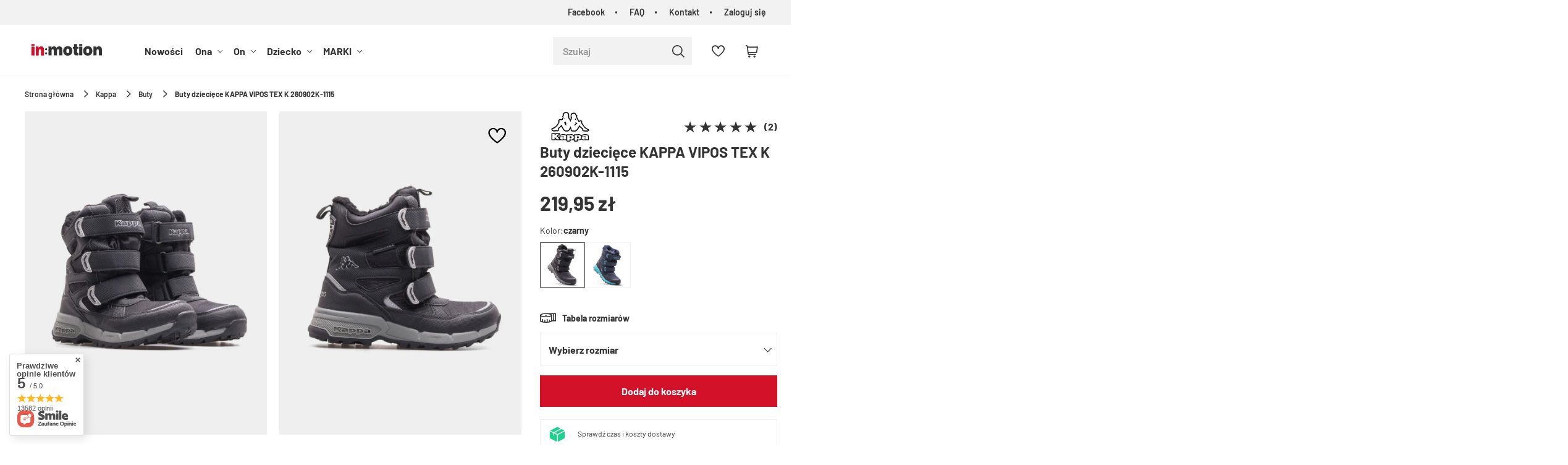

--- FILE ---
content_type: text/html; charset=utf-8
request_url: https://inmotion.pl/product-pol-55007-Buty-dzieciece-KAPPA-VIPOS-TEX-K-260902K-1115.html
body_size: 41958
content:
<!DOCTYPE html SYSTEM "about:legacy-compat">
<html lang="pl" class=""> 
    <head>
         
 
 
 

<meta name='viewport' content='user-scalable=no, initial-scale = 1.0, maximum-scale = 1.0, width=device-width'/><link rel="preload" crossorigin="anonymous" as="font" href="/data/designs/smarty/5_14/gfx/pol/fontello.woff?v=2">

 

 

 


<meta http-equiv="Content-Type" content="text/html; charset=utf-8"/>
<meta http-equiv="Content-Language" content="pol"/>
    <meta http-equiv="X-UA-Compatible" content="IE=edge"/>

    <title>Buty dziecięce KAPPA VIPOS TEX K 260902K-1115  - sklep in:motion.pl</title>

    <meta name="keywords" content=""/>

    <meta name="description" content="Buty dziecięce KAPPA VIPOS TEX K 260902K-1115  - w najlepszej cenie. Wysyłka w 24h. Bezpieczne płatności. Liczne promocje i rabaty. Sprawdź!"/>
        
<link rel="icon" href="/data/designs/smarty/5_14/gfx/pol/favicon.ico" />

    <meta name="theme-color" content="#000000"/>
    <meta name="msapplication-navbutton-color" content="#000000"/>
    <meta name="apple-mobile-web-app-status-bar-style" content="#000000"/>

 
 
    
 
            <link rel="stylesheet" type="text/css" href="/data/designs/smarty/5_14/gfx/pol/projector.css.gzip?r=1734000166463"/>
     
 

<link rel="preload" href="/data/designs/smarty/5_14/gfx/pol/barlow-v12-latin_latin-ext-regular.woff2" as="font" type="font/woff2" crossorigin>
<link rel="preload" href="/data/designs/smarty/5_14/gfx/pol/barlow-v12-latin_latin-ext-600.woff2" as="font" type="font/woff2" crossorigin>


     
            
<script>
    var app_shop = {
        urls: {
            prefix: 'data="/gfx/'.replace('data="', '') + 'pol/',
            graphql: "/graphql/v1/",
        },
        vars: {
            priceType: 'gross',
            priceTypeVat: 'true',
            geoipCountryCode: 'US',
        },
        txt: { 
            priceTypeText: "  brutto"
        },
        fn: {},
        fnrun: {},
        files: [],
        graphql: {},
        oscop: true
    };

    const getCookieByName= (name) => {
        const value=`; ${document.cookie}`;
        const parts = value.split(`; ${name}=`);
        if(parts.length === 2) return parts.pop().split(';').shift(); 
        return false;
    };
    
    function hideClosedBars(){
        const closedBarsArray= JSON.parse(localStorage.getItem('closedBars'))||[];
        if(closedBarsArray.length) {
            const styleElement = document.createElement('style');
            styleElement.textContent= `${closedBarsArray.map((el)=>`#${el}`).join(',')}{display:none !important;}`;
            document.head.appendChild(styleElement);
        }
    }
    hideClosedBars();
</script>

 
 
 

    <meta name="robots" content="index,follow"/>

 
            <meta name="expires" content="never"/>
                <meta name="distribution" content="global"/>
     

    <meta name="rating" content="general"/>

    <meta name="Author" content="inmotion.pl na bazie IdoSell (www.idosell.com/shop)."/>

         
<!-- Begin LoginOptions html -->

<style>
#client_new_social .service_item[data-name="service_Apple"]:before, 
#cookie_login_social_more .service_item[data-name="service_Apple"]:before,
.oscop_contact .oscop_login__service[data-service="Apple"]:before {
    display: block;
    height: 2.6rem;
    content: url('/gfx/standards/apple.svg?r=1743165583');
}
.oscop_contact .oscop_login__service[data-service="Apple"]:before {
    height: auto;
    transform: scale(0.8);
}
#client_new_social .service_item[data-name="service_Apple"]:has(img.service_icon):before,
#cookie_login_social_more .service_item[data-name="service_Apple"]:has(img.service_icon):before,
.oscop_contact .oscop_login__service[data-service="Apple"]:has(img.service_icon):before {
    display: none;
}
</style>

<!-- End LoginOptions html -->

<!-- Open Graph -->
<meta property="og:type" content="website"><meta property="og:url" content="https://inmotion.pl/product-pol-55007-Buty-dzieciece-KAPPA-VIPOS-TEX-K-260902K-1115.html
"><meta property="og:title" content="Buty dziecięce KAPPA VIPOS TEX K 260902K-1115 "><meta property="og:site_name" content="inmotion.pl"><meta property="og:locale" content="pl_PL"><meta property="og:image" content="https://inmotion.pl/hpeciai/683ff0bc785a766509250bcba7ba8be1/pol_pl_Buty-dzieciece-KAPPA-VIPOS-TEX-K-260902K-1115-55007_1.webp"><meta property="og:image:width" content="450"><meta property="og:image:height" content="600"><link rel="manifest" href="https://inmotion.pl/data/include/pwa/1/manifest.json?t=3"><meta name="apple-mobile-web-app-capable" content="yes"><meta name="apple-mobile-web-app-status-bar-style" content="black"><meta name="apple-mobile-web-app-title" content="inmotion.pl"><link rel="apple-touch-icon" href="/data/include/pwa/1/icon-128.png"><link rel="apple-touch-startup-image" href="/data/include/pwa/1/logo-512.png" /><meta name="msapplication-TileImage" content="/data/include/pwa/1/icon-144.png"><meta name="msapplication-TileColor" content="#2F3BA2"><meta name="msapplication-starturl" content="/"><script type="application/javascript">var _adblock = true;</script><script async src="/data/include/advertising.js"></script><script type="application/javascript">var statusPWA = {
                online: {
                    txt: "Połączono z internetem",
                    bg: "#5fa341"
                },
                offline: {
                    txt: "Brak połączenia z internetem",
                    bg: "#eb5467"
                }
            }</script><script async type="application/javascript" src="/ajax/js/pwa_online_bar.js?v=1&r=6"></script><script >
window.dataLayer = window.dataLayer || [];
window.gtag = function gtag() {
dataLayer.push(arguments);
}
gtag('consent', 'default', {
'ad_storage': 'denied',
'analytics_storage': 'denied',
'ad_personalization': 'denied',
'ad_user_data': 'denied',
'wait_for_update': 500
});

gtag('set', 'ads_data_redaction', true);
</script><script id="iaiscript_1" data-requirements="W10=" data-ga4_sel="ga4script">
window.iaiscript_1 = `<${'script'}  class='google_consent_mode_update'>
gtag('consent', 'update', {
'ad_storage': 'granted',
'analytics_storage': 'granted',
'ad_personalization': 'granted',
'ad_user_data': 'granted'
});
</${'script'}>`;
</script>
<!-- End Open Graph -->

<link rel="canonical" href="https://inmotion.pl/product-pol-55007-Buty-dzieciece-KAPPA-VIPOS-TEX-K-260902K-1115.html" />

                <!-- Global site tag (gtag.js) -->
                <script  async src="https://www.googletagmanager.com/gtag/js?id=G-CNJ897K0Y0"></script>
                <script >
                    window.dataLayer = window.dataLayer || [];
                    window.gtag = function gtag(){dataLayer.push(arguments);}
                    gtag('js', new Date());
                    
                    gtag('config', 'G-CNJ897K0Y0');

                </script>
                
<!-- Begin additional html or js -->


<!--2|1|2-->
<!-- Global site tag (gtag.js) - Google Ads: 979560799 -->
<script async src="https://www.googletagmanager.com/gtag/js?id=AW-979560799"></script>
<script>
  window.dataLayer = window.dataLayer || [];
  function gtag(){dataLayer.push(arguments);}
  gtag('js', new Date());

  gtag('config', 'AW-979560799');
</script>
<!--10|1|6| modified: 2021-02-23 08:22:12-->
<!-- Google Tag Manager -->
<script>(function(w,d,s,l,i){w[l]=w[l]||[];w[l].push({'gtm.start':
new Date().getTime(),event:'gtm.js'});var f=d.getElementsByTagName(s)[0],
j=d.createElement(s),dl=l!='dataLayer'?'&l='+l:'';j.async=true;j.src=
'https://www.googletagmanager.com/gtm.js?id='+i+dl;f.parentNode.insertBefore(j,f);
})(window,document,'script','dataLayer','GTM-5FTX256');</script>
<!-- End Google Tag Manager -->
<!--12|1|7-->
<script>const canonArrayFrom = ['https://inmotion.pl/WYPRZEDAZ-sdiscount-pol.html?filter_node[1]=152&filter_producer=&filter_price=&filter_sizes=,,&filter_traits[21]=', 'https://inmotion.pl/WYPRZEDAZ-sdiscount-pol.html?filter_node[1]=156&filter_producer=&filter_price=&filter_sizes=,,&filter_traits[21]=', 'https://inmotion.pl/pol_m_Dziecko-175.html?filter_node[1]=&filter_producer=&filter_price=&filter_sizes=,,&filter_traits[21]=&filter_discount=y', 'https://inmotion.pl/client-rebate.php'];

const canonArrayTo = ['https://inmotion.pl/WYPRZEDAZ-sdiscount-pol.html', 'https://inmotion.pl/WYPRZEDAZ-sdiscount-pol.html', 'https://inmotion.pl/pol_m_Dziecko-175.html', 'https://inmotion.pl/client-rebate.php'];

const canonIndex = canonArrayFrom.findIndex((element) => element == window.location.href);
const canonical = document.querySelector('link[rel="canonical"]');
if(canonIndex != -1){
  if (canonical !== null) {
    canonical.href = canonArrayTo[canonIndex];
  }else{
    let link = document.createElement('link');
    link.setAttribute('rel', 'canonical');
    link.setAttribute('href', canonArrayTo[canonIndex]);
    document.head.appendChild(link);
  }
}</script>
<!--23|1|13| modified: 2023-11-30 10:20:45-->
<style>
.hotspot .omnibus_short,
.hotspot .omnibus_price,
#search .omnibus_short,
#search .omnibus_price {
    display: none !important;
}
</style>
<!--24|1|14| modified: 2023-08-16 15:50:21-->
<style>
    #search .product__icon,
    .hotspot .product__icon {
        background: #F0EFF4;
    }

    #search .product__icon img,
    .hotspot .product__icon img {
        mix-blend-mode: multiply;
    }
</style>
<!--31|1|21| modified: 2025-05-05 10:58:15-->
<style>
header #menu_categories a.navbar__link[href="/Promocja-spromo-pol.html"] {
    color: #fcff00;
}

header #menu_categories a.navbar__link[href="/Promocja-spromo-pol.html"]:hover {
    color: #ffda8a;
}

header #menu_categories a.navbar__link[href="/Promocja-spromo-pol.html"]:before {
    content: '';
    position: absolute;
    left: 0;
    top: 50%;
    width: 100%;
    height: 28px;
    background: #292929;
    display: block;
    z-index: -1;
    transform: translateY(-50%);
}
</style>
<!--32|1|22| modified: 2024-01-16 10:03:05-->
<style>
@media (min-width: 979px) {
#menu_search.--focus.--open .menu_search__item.--results {
width: 550px;
    left: auto;
    right: 0;
    position: absolute;
}
}
</style>
<!--37|1|27-->
<style>
div#top_wholesaler {
    display: none !important;
}
</style>

<!-- End additional html or js -->
                <script>
                if (window.ApplePaySession && window.ApplePaySession.canMakePayments()) {
                    var applePayAvailabilityExpires = new Date();
                    applePayAvailabilityExpires.setTime(applePayAvailabilityExpires.getTime() + 2592000000); //30 days
                    document.cookie = 'applePayAvailability=yes; expires=' + applePayAvailabilityExpires.toUTCString() + '; path=/;secure;'
                    var scriptAppleJs = document.createElement('script');
                    scriptAppleJs.src = "/ajax/js/apple.js?v=3";
                    if (document.readyState === "interactive" || document.readyState === "complete") {
                          document.body.append(scriptAppleJs);
                    } else {
                        document.addEventListener("DOMContentLoaded", () => {
                            document.body.append(scriptAppleJs);
                        });  
                    }
                } else {
                    document.cookie = 'applePayAvailability=no; path=/;secure;'
                }
                </script>
                <script>let paypalDate = new Date();
                    paypalDate.setTime(paypalDate.getTime() + 86400000);
                    document.cookie = 'payPalAvailability_PLN=-1; expires=' + paypalDate.getTime() + '; path=/; secure';
                </script> 

                    <link rel="preload" as="image" href="/hpeciai/9ef11f092c43ae91da5d8b8c355cf35a/pol_pm_Buty-dzieciece-KAPPA-VIPOS-TEX-K-260902K-1115-55007_1.webp">
            </head>
    <body> 
        
<!-- Begin additional html or js -->


<!--11|1|6-->
<!-- Google Tag Manager (noscript) --><noscript><iframe src="https://www.googletagmanager.com/ns.html?id=GTM-5FTX256"
height="0" width="0" style="display:none;visibility:hidden"></iframe></noscript><!-- End Google Tag Manager (noscript) -->

<!-- End additional html or js -->
 

         
         
         
         
         
         
         
         
         

        <script>
            var script = document.createElement('script');
            script.src = app_shop.urls.prefix + 'envelope.js';
            document.getElementsByTagName('body')[0].insertBefore(script, document.getElementsByTagName('body')[0].firstChild);
        </script>
        <div id="container" class="projector_page  container">

                    <header class="header">
        <!--Javascript (menu_javascript, 116372.1)-->


            
<script class="ajaxLoad">
        
                    
    app_shop.vars.vat_registered = "true";
    app_shop.vars.currency_format = "###,##0.00";
    
            app_shop.vars.currency_before_value = false;
        
            app_shop.vars.currency_space = true;
                    
    app_shop.vars.symbol = "zł";
    app_shop.vars.id= "PLN";
    app_shop.vars.baseurl = "http://inmotion.pl/";
    app_shop.vars.sslurl= "https://inmotion.pl/";
    app_shop.vars.curr_url= "%2Fproduct-pol-55007-Buty-dzieciece-KAPPA-VIPOS-TEX-K-260902K-1115.html";
    
                    
    var currency_decimal_separator = ',';
    var currency_grouping_separator = ' ';
                
            app_shop.vars.blacklist_extension = [
             "exe"
             ,"com"
             ,"swf"
             ,"js"
             ,"php"
                    ];
        
            app_shop.vars.blacklist_mime = [
             "application/javascript"
             ,"application/octet-stream"
             ,"message/http"
             ,"text/javascript"
             ,"application/x-deb"
             ,"application/x-javascript"
             ,"application/x-shockwave-flash"
             ,"application/x-msdownload"
                    ];
        
            app_shop.urls.contact = "/contact-pol.html";
    </script>

<div id="viewType" style="display:none"></div>
        <!--Sugerowany sklep dla języka (menu_suggested_shop_for_language, 112162.1)-->

 
        <div id="top_menu" class="top_menu d-flex justify-content-between" ><div id="top_menu__menu" class="top_menu__menu d-none d-md-flex flex-fill"><ul class="d-flex justify-content-end"><li><a href="https://bit.ly/inmotion-facebook" target="_self" title="Facebook">Facebook</a></li><li><a href="/Najczesciej-zadawane-pytania-FAQ-cabout-pol-39.html" target="_self" title="FAQ">FAQ</a></li><li><a href="/contact.php" target="_self" title="Kontakt">Kontakt</a></li><li><a href="https://inmotion.pl/login.php" title="Zaloguj się">Zaloguj się</a></li></ul></div></div>        <!--Górne menu (menu_top, 106526.1)-->
<div id="logo" class="logo d-flex align-items-center justify-content-start"><a class="d-inline-block" href="/" target="_self"><img src="/data/gfx/mask/pol/logo_1_big.svg" alt="Sklep sportowy in:motion" width="200" height="40"></a></div>          <!--Szybkie wyszukiwanie (menu_search, 120950.1)-->
<form method="get" id="menu_search" class="menu_search" action="https://inmotion.pl/search.php"><a href="#showSearchForm" class="menu_search__mobile"></a><div class="menu_search__block"><div class="menu_search__item --input"><input class="menu_search__input" type="text" name="text" autocomplete="off" placeholder="Szukaj" ><button class="menu_search__submit" type="submit"></button></div><div class="menu_search__item --results search_result"></div></div></form>        <!--Ustawienia języka oraz walut (menu_settings, 109097.1)-->
<div id="menu_settings" class="d-flex align-items-center justify-content-center justify-content-lg-end"></div>
        <div id="menu_links" class="menu_links d-flex align-items-center"><a href="https://inmotion.pl/basketedit.php?mode=2" class="menu_links__link menu_links__link--wishlist d-flex align-items-center justify-content-center" title="Lista zakupowa"><span class="menu_links__icon"><i class="icon-heart-2"></i></span><span class="menu_links__count"></span></a></div>
        <div id="headerBasket" class="headerBasket "><a class="headerBasket__link" href="/basketedit.php"><span class="headerBasket__badge"></span><strong class="headerBasket__price">0,00 zł</strong></a></div>        
<nav id="menu_categories" class="navbar">
    <button type="button" class="d-md-none navbar__toggler"><i class="icon-menu"></i></button>

    <div class="navbar__collapse" id="menu_navbar">
        <ul class="navbar__nav">
                            <li class="navbar__item">
                                                                 
                        <a href="/Nowosc-snewproducts-pol.html" target="_self" title="Nowości" class="navbar__link">
                                            Nowości
                     
                        </a>
                                        
                                    </li>
                            <li class="navbar__item">
                                                                 
                        <a href="/pl/menu/ona" target="_self" title="Ona" class="navbar__link">
                                            Ona
                     
                        </a>
                                        
                                            <ul class="navbar__subnav  ">
                                                            <li class="navbar__item">
                                    <a 
                                         target="_self"   
                                        class="navbar__link"  
                                        href="/pl/menu/odziez-sportowa-damska"
                                    >
                    
                                                                                    Odzież damska 
                                                                            </a>
                                    
                                                                            <ul class="navbar__subsubnav">
                                                                                            <li class="navbar__item">
                                                    <a 
                                                         target="_self"   
                                                        class="navbar__link"  
                                                        href="/pl/menu/koszulki-sportowe-damskie"
                                                    >
                                                                                                                    Koszulki 
                                                                                                            </a>
                                                </li>
                                                                                            <li class="navbar__item">
                                                    <a 
                                                         target="_self"   
                                                        class="navbar__link"  
                                                        href="/pl/menu/bluzy-sportowe-damskie"
                                                    >
                                                                                                                    Bluzy 
                                                                                                            </a>
                                                </li>
                                                                                            <li class="navbar__item">
                                                    <a 
                                                         target="_self"   
                                                        class="navbar__link"  
                                                        href="/pl/menu/kurtki-sportowe-damskie"
                                                    >
                                                                                                                    Kurtki i bezrękawniki 
                                                                                                            </a>
                                                </li>
                                                                                            <li class="navbar__item">
                                                    <a 
                                                         target="_self"   
                                                        class="navbar__link"  
                                                        href="/pl/menu/spodnie-sportowe-damskie"
                                                    >
                                                                                                                    Spodnie i legginsy 
                                                                                                            </a>
                                                </li>
                                                                                            <li class="navbar__item">
                                                    <a 
                                                         target="_self"   
                                                        class="navbar__link"  
                                                        href="/pl/menu/spodenki-sportowe-damskie"
                                                    >
                                                                                                                    Spodenki 
                                                                                                            </a>
                                                </li>
                                                                                            <li class="navbar__item">
                                                    <a 
                                                         target="_self"   
                                                        class="navbar__link"  
                                                        href="/pl/menu/bielizna-sportowa-damska"
                                                    >
                                                                                                                    Bielizna 
                                                                                                            </a>
                                                </li>
                                                                                            <li class="navbar__item">
                                                    <a 
                                                         target="_self"   
                                                        class="navbar__link"  
                                                        href="/pl/menu/sukienki-i-spodnice"
                                                    >
                                                                                                                    Sukienki i spódnice 
                                                                                                            </a>
                                                </li>
                                                                                         
                                                <li class="navbar__item navbar__item--all">
                                                    <a href="/pl/menu/odziez-sportowa-damska" target="_self" title="Odzież damska" class="navbar__link">
                                                        Zobacz wszystkie
                                                    </a>
                                                </li>
                                                                                    </ul>
                                                                    </li>
                                                            <li class="navbar__item">
                                    <a 
                                         target="_self"   
                                        class="navbar__link"  
                                        href="/pl/menu/obuwie-sportowe-damskie"
                                    >
                    
                                                                                    Obuwie damskie 
                                                                            </a>
                                    
                                                                            <ul class="navbar__subsubnav">
                                                                                            <li class="navbar__item">
                                                    <a 
                                                         target="_self"   
                                                        class="navbar__link"  
                                                        href="/pl/menu/buty-lifestylowe-damskie"
                                                    >
                                                                                                                    Buty lifestylowe 
                                                                                                            </a>
                                                </li>
                                                                                            <li class="navbar__item">
                                                    <a 
                                                         target="_self"   
                                                        class="navbar__link"  
                                                        href="/pl/menu/klapki-damskie"
                                                    >
                                                                                                                    Klapki 
                                                                                                            </a>
                                                </li>
                                                                                            <li class="navbar__item">
                                                    <a 
                                                         target="_self"   
                                                        class="navbar__link"  
                                                        href="/pl/menu/sandaly-sportowe-damskie"
                                                    >
                                                                                                                    Sandały 
                                                                                                            </a>
                                                </li>
                                                                                            <li class="navbar__item">
                                                    <a 
                                                         target="_self"   
                                                        class="navbar__link"  
                                                        href="/pl/menu/buty-zimowe-damskie-sportowe"
                                                    >
                                                                                                                    Buty zimowe 
                                                                                                            </a>
                                                </li>
                                                                                            <li class="navbar__item">
                                                    <a 
                                                         target="_self"   
                                                        class="navbar__link"  
                                                        href="/pl/menu/buty-treningowe-damskie"
                                                    >
                                                                                                                    Buty treningowe 
                                                                                                            </a>
                                                </li>
                                                                                            <li class="navbar__item">
                                                    <a 
                                                         target="_self"   
                                                        class="navbar__link"  
                                                        href="/pl/menu/buty-trekkingowe-damskie"
                                                    >
                                                                                                                    Buty trekkingowe 
                                                                                                            </a>
                                                </li>
                                                                                            <li class="navbar__item">
                                                    <a 
                                                         target="_self"   
                                                        class="navbar__link"  
                                                        href="/pl/menu/buty-sportowe-damskie"
                                                    >
                                                                                                                    Buty sportowe 
                                                                                                            </a>
                                                </li>
                                                                                            <li class="navbar__item">
                                                    <a 
                                                         target="_self"   
                                                        class="navbar__link"  
                                                        href="/pl/menu/baletki-damskie"
                                                    >
                                                                                                                    Baletki 
                                                                                                            </a>
                                                </li>
                                                                                         
                                                <li class="navbar__item navbar__item--all">
                                                    <a href="/pl/menu/obuwie-sportowe-damskie" target="_self" title="Obuwie damskie" class="navbar__link">
                                                        Zobacz wszystkie
                                                    </a>
                                                </li>
                                                                                    </ul>
                                                                    </li>
                                                            <li class="navbar__item">
                                    <a 
                                         target="_self"   
                                        class="navbar__link"  
                                        href="/pl/menu/akcesoria-sportowe-damskie"
                                    >
                    
                                                                                    Akcesoria i dodatki damskie 
                                                                            </a>
                                    
                                                                            <ul class="navbar__subsubnav">
                                                                                            <li class="navbar__item">
                                                    <a 
                                                         target="_self"   
                                                        class="navbar__link"  
                                                        href="/pl/menu/akcesoria-narciarskie-damskie"
                                                    >
                                                                                                                    Akcesoria narciarskie 
                                                                                                            </a>
                                                </li>
                                                                                            <li class="navbar__item">
                                                    <a 
                                                         target="_self"   
                                                        class="navbar__link"  
                                                        href="/pl/menu/akcesoria-rowerowe-damskie"
                                                    >
                                                                                                                    Akcesoria rowerowe 
                                                                                                            </a>
                                                </li>
                                                                                            <li class="navbar__item">
                                                    <a 
                                                         target="_self"   
                                                        class="navbar__link"  
                                                        href="/pl/menu/torby-i-plecaki-damskie"
                                                    >
                                                                                                                    Torby i plecaki 
                                                                                                            </a>
                                                </li>
                                                                                            <li class="navbar__item">
                                                    <a 
                                                         target="_self"   
                                                        class="navbar__link"  
                                                        href="/pl/menu/czapki-damskie"
                                                    >
                                                                                                                    Czapki 
                                                                                                            </a>
                                                </li>
                                                                                            <li class="navbar__item">
                                                    <a 
                                                         target="_self"   
                                                        class="navbar__link"  
                                                        href="/pl/menu/spiwory-damskie"
                                                    >
                                                                                                                    Śpiwory 
                                                                                                            </a>
                                                </li>
                                                                                            <li class="navbar__item">
                                                    <a 
                                                         target="_self"   
                                                        class="navbar__link"  
                                                        href="/pl/menu/dodatki-sportowe-damskie"
                                                    >
                                                                                                                    Dodatki 
                                                                                                            </a>
                                                </li>
                                                                                            <li class="navbar__item">
                                                    <a 
                                                         target="_self"   
                                                        class="navbar__link"  
                                                        href="/pl/menu/reczniki-kapielowe-damskie"
                                                    >
                                                                                                                    Ręczniki 
                                                                                                            </a>
                                                </li>
                                                                                            <li class="navbar__item">
                                                    <a 
                                                         target="_self"   
                                                        class="navbar__link"  
                                                        href="/pl/menu/rekawiczki-damskie"
                                                    >
                                                                                                                    Rękawiczki 
                                                                                                            </a>
                                                </li>
                                                                                            <li class="navbar__item">
                                                    <a 
                                                         target="_self"   
                                                        class="navbar__link"  
                                                        href="/pl/menu/okulary-damskie"
                                                    >
                                                                                                                    Okulary 
                                                                                                            </a>
                                                </li>
                                                                                            <li class="navbar__item">
                                                    <a 
                                                         target="_self"   
                                                        class="navbar__link"  
                                                        href="/pl/menu/bandany-kominiarki-szaliki-damskie"
                                                    >
                                                                                                                    Bandany, kominiarki, szaliki 
                                                                                                            </a>
                                                </li>
                                                                                            <li class="navbar__item">
                                                    <a 
                                                         target="_self"   
                                                        class="navbar__link"  
                                                        href="/pl/menu/gogle-damskie"
                                                    >
                                                                                                                    Gogle 
                                                                                                            </a>
                                                </li>
                                                                                            <li class="navbar__item">
                                                    <a 
                                                         target="_self"   
                                                        class="navbar__link"  
                                                        href="/pl/menu/portfele-sportowe-damskie"
                                                    >
                                                                                                                    Portfele 
                                                                                                            </a>
                                                </li>
                                                                                            <li class="navbar__item">
                                                    <a 
                                                         target="_self"   
                                                        class="navbar__link"  
                                                        href="/pl/menu/akcesoria-treningowe-damskie"
                                                    >
                                                                                                                    Akcesoria treningowe 
                                                                                                            </a>
                                                </li>
                                                                                            <li class="navbar__item">
                                                    <a 
                                                         target="_self"   
                                                        class="navbar__link"  
                                                        href="/pl/menu/pielegnacja-obuwia-i-odziezy-kobiety"
                                                    >
                                                                                                                    Pielęgnacja obuwia i odzieży 
                                                                                                            </a>
                                                </li>
                                                                                            <li class="navbar__item">
                                                    <a 
                                                         target="_self"   
                                                        class="navbar__link"  
                                                        href="/pl/menu/akcesoria-turystyczne"
                                                    >
                                                                                                                    Akcesoria turystyczne 
                                                                                                            </a>
                                                </li>
                                                                                         
                                                <li class="navbar__item navbar__item--all">
                                                    <a href="/pl/menu/akcesoria-sportowe-damskie" target="_self" title="Akcesoria i dodatki damskie" class="navbar__link">
                                                        Zobacz wszystkie
                                                    </a>
                                                </li>
                                                                                    </ul>
                                                                    </li>
                                                            <li class="navbar__item">
                                    <a 
                                         target="_self"   
                                        class="navbar__link"  
                                        href="/pl/menu/ona-sporty"
                                    >
                    
                                                                                    Sporty 
                                                                            </a>
                                    
                                                                            <ul class="navbar__subsubnav">
                                                                                            <li class="navbar__item">
                                                    <a 
                                                         target="_self"   
                                                        class="navbar__link"  
                                                        href="/pl/menu/turystyka-kobiety"
                                                    >
                                                                                                                    Turystyka 
                                                                                                            </a>
                                                </li>
                                                                                            <li class="navbar__item">
                                                    <a 
                                                         target="_self"   
                                                        class="navbar__link"  
                                                        href="/pl/menu/bieganie-kobiety"
                                                    >
                                                                                                                    Bieganie 
                                                                                                            </a>
                                                </li>
                                                                                            <li class="navbar__item">
                                                    <a 
                                                         target="_self"   
                                                        class="navbar__link"  
                                                        href="/pl/menu/jazda-na-rowerze-kobiety"
                                                    >
                                                                                                                    Jazda na rowerze 
                                                                                                            </a>
                                                </li>
                                                                                            <li class="navbar__item">
                                                    <a 
                                                         target="_self"   
                                                        class="navbar__link"  
                                                        href="/pl/menu/narciarstwo-kobiety"
                                                    >
                                                                                                                    Narciarstwo 
                                                                                                            </a>
                                                </li>
                                                                                            <li class="navbar__item">
                                                    <a 
                                                         target="_self"   
                                                        class="navbar__link"  
                                                        href="/pl/menu/trening-fitness-kobiety"
                                                    >
                                                                                                                    Trening/Fitness 
                                                                                                            </a>
                                                </li>
                                                                                            <li class="navbar__item">
                                                    <a 
                                                         target="_self"   
                                                        class="navbar__link"  
                                                        href="/pl/menu/plywanie-kobiety"
                                                    >
                                                                                                                    Pływanie 
                                                                                                            </a>
                                                </li>
                                                                                         
                                                <li class="navbar__item navbar__item--all">
                                                    <a href="/pl/menu/ona-sporty" target="_self" title="Sporty" class="navbar__link">
                                                        Zobacz wszystkie
                                                    </a>
                                                </li>
                                                                                    </ul>
                                                                    </li>
                                                        
                             
                                <li class="navbar__item navbar__item--all d-md-none">
                                    <a href="/pl/menu/ona" target="_self" title="Ona" class="navbar__link">
                                        Zobacz wszystkie
                                    </a>
                                </li>
                                                        <div class="navbar__item--wrapper">
                                                                                                <li class="navbar__item navbar__link--gfx">
                                        <a  title="Teraz popularne" target="_self" href="https://inmotion.pl/pl/menu/kurtki-sportowe-damskie">
                                            <span>Teraz popularne</span>
                                            <img src="/data/designs/smarty/5_14/gfx/pol/loader.gif?r=1734000166463" data-src="/data/gfx/pol/navigation/1_2_i_267.webp" class="navbar__banner b-lazy" alt="Teraz popularne">
                                        </a>
                                    </li>
                                                                                                                                <li class="navbar__item navbar__link--gfx">
                                        <a  title="Obecnie modne" target="_self" href="/pl/menu/bluzy-sportowe-damskie">
                                            <span>Obecnie modne</span>
                                            <img src="/data/designs/smarty/5_14/gfx/pol/loader.gif?r=1734000166463" data-src="/data/gfx/pol/navigation/1_2_i_268.webp" class="navbar__banner b-lazy" alt="Obecnie modne">
                                        </a>
                                    </li>
                                                                                        </div>
                        </ul>
                                    </li>
                            <li class="navbar__item">
                                                                 
                        <a href="/pl/menu/on" target="_self" title="On" class="navbar__link">
                                            On
                     
                        </a>
                                        
                                            <ul class="navbar__subnav  ">
                                                            <li class="navbar__item">
                                    <a 
                                         target="_self"   
                                        class="navbar__link"  
                                        href="/pl/menu/odziez-sportowa-meska"
                                    >
                    
                                                                                    Odzież męska 
                                                                            </a>
                                    
                                                                            <ul class="navbar__subsubnav">
                                                                                            <li class="navbar__item">
                                                    <a 
                                                         target="_self"   
                                                        class="navbar__link"  
                                                        href="/pl/menu/koszulki-sportowe-meskie"
                                                    >
                                                                                                                    Koszulki 
                                                                                                            </a>
                                                </li>
                                                                                            <li class="navbar__item">
                                                    <a 
                                                         target="_self"   
                                                        class="navbar__link"  
                                                        href="/pl/menu/bluzy-sportowe-meskie"
                                                    >
                                                                                                                    Bluzy 
                                                                                                            </a>
                                                </li>
                                                                                            <li class="navbar__item">
                                                    <a 
                                                         target="_self"   
                                                        class="navbar__link"  
                                                        href="/pl/menu/kurtki-sportowe-meskie"
                                                    >
                                                                                                                    Kurtki i bezrękawniki 
                                                                                                            </a>
                                                </li>
                                                                                            <li class="navbar__item">
                                                    <a 
                                                         target="_self"   
                                                        class="navbar__link"  
                                                        href="/pl/menu/spodnie-sportowe-meskie"
                                                    >
                                                                                                                    Spodnie 
                                                                                                            </a>
                                                </li>
                                                                                            <li class="navbar__item">
                                                    <a 
                                                         target="_self"   
                                                        class="navbar__link"  
                                                        href="/pl/menu/spodenki-sportowe-meskie"
                                                    >
                                                                                                                    Spodenki 
                                                                                                            </a>
                                                </li>
                                                                                            <li class="navbar__item">
                                                    <a 
                                                         target="_self"   
                                                        class="navbar__link"  
                                                        href="/pl/menu/bielizna-sportowa-meska"
                                                    >
                                                                                                                    Bielizna 
                                                                                                            </a>
                                                </li>
                                                                                            <li class="navbar__item">
                                                    <a 
                                                         target="_self"   
                                                        class="navbar__link"  
                                                        href="/pl/menu/dresy-meskie"
                                                    >
                                                                                                                    Dresy 
                                                                                                            </a>
                                                </li>
                                                                                         
                                                <li class="navbar__item navbar__item--all">
                                                    <a href="/pl/menu/odziez-sportowa-meska" target="_self" title="Odzież męska" class="navbar__link">
                                                        Zobacz wszystkie
                                                    </a>
                                                </li>
                                                                                    </ul>
                                                                    </li>
                                                            <li class="navbar__item">
                                    <a 
                                         target="_self"   
                                        class="navbar__link"  
                                        href="/pl/menu/obuwie-sportowe-meskie"
                                    >
                    
                                                                                    Obuwie męskie 
                                                                            </a>
                                    
                                                                            <ul class="navbar__subsubnav">
                                                                                            <li class="navbar__item">
                                                    <a 
                                                         target="_self"   
                                                        class="navbar__link"  
                                                        href="/pl/menu/buty-lifestylowe-meskie"
                                                    >
                                                                                                                    Buty lifestylowe 
                                                                                                            </a>
                                                </li>
                                                                                            <li class="navbar__item">
                                                    <a 
                                                         target="_self"   
                                                        class="navbar__link"  
                                                        href="/pl/menu/klapki-meskie"
                                                    >
                                                                                                                    Klapki 
                                                                                                            </a>
                                                </li>
                                                                                            <li class="navbar__item">
                                                    <a 
                                                         target="_self"   
                                                        class="navbar__link"  
                                                        href="/pl/menu/sandaly-sportowe-meskie"
                                                    >
                                                                                                                    Sandały 
                                                                                                            </a>
                                                </li>
                                                                                            <li class="navbar__item">
                                                    <a 
                                                         target="_self"   
                                                        class="navbar__link"  
                                                        href="/pl/menu/buty-zimowe-meskie-sportowe"
                                                    >
                                                                                                                    Buty zimowe 
                                                                                                            </a>
                                                </li>
                                                                                            <li class="navbar__item">
                                                    <a 
                                                         target="_self"   
                                                        class="navbar__link"  
                                                        href="/pl/menu/buty-treningowe-meskie"
                                                    >
                                                                                                                    Buty treningowe 
                                                                                                            </a>
                                                </li>
                                                                                            <li class="navbar__item">
                                                    <a 
                                                         target="_self"   
                                                        class="navbar__link"  
                                                        href="/pl/menu/buty-trekkingowe-meskie"
                                                    >
                                                                                                                    Buty trekkingowe 
                                                                                                            </a>
                                                </li>
                                                                                            <li class="navbar__item">
                                                    <a 
                                                         target="_self"   
                                                        class="navbar__link"  
                                                        href="/pl/menu/buty-sportowe-meskie"
                                                    >
                                                                                                                    Buty sportowe 
                                                                                                            </a>
                                                </li>
                                                                                            <li class="navbar__item">
                                                    <a 
                                                         target="_self"   
                                                        class="navbar__link"  
                                                        href="/pl/menu/baletki-meskie"
                                                    >
                                                                                                                    Baletki 
                                                                                                            </a>
                                                </li>
                                                                                         
                                                <li class="navbar__item navbar__item--all">
                                                    <a href="/pl/menu/obuwie-sportowe-meskie" target="_self" title="Obuwie męskie" class="navbar__link">
                                                        Zobacz wszystkie
                                                    </a>
                                                </li>
                                                                                    </ul>
                                                                    </li>
                                                            <li class="navbar__item">
                                    <a 
                                         target="_self"   
                                        class="navbar__link"  
                                        href="/pl/menu/akcesoria-sportowe-meskie"
                                    >
                    
                                                                                    Akcesoria i dodatki męskie 
                                                                            </a>
                                    
                                                                            <ul class="navbar__subsubnav">
                                                                                            <li class="navbar__item">
                                                    <a 
                                                         target="_self"   
                                                        class="navbar__link"  
                                                        href="/pl/menu/akcesoria-narciarskie-meskie"
                                                    >
                                                                                                                    Narciarskie 
                                                                                                            </a>
                                                </li>
                                                                                            <li class="navbar__item">
                                                    <a 
                                                         target="_self"   
                                                        class="navbar__link"  
                                                        href="/pl/menu/akcesoria-rowerowe-meskie"
                                                    >
                                                                                                                    Rowerowe 
                                                                                                            </a>
                                                </li>
                                                                                            <li class="navbar__item">
                                                    <a 
                                                         target="_self"   
                                                        class="navbar__link"  
                                                        href="/pl/menu/torby-i-plecaki-meskie"
                                                    >
                                                                                                                    Torby i plecaki 
                                                                                                            </a>
                                                </li>
                                                                                            <li class="navbar__item">
                                                    <a 
                                                         target="_self"   
                                                        class="navbar__link"  
                                                        href="/pl/menu/czapki-meskie"
                                                    >
                                                                                                                    Czapki 
                                                                                                            </a>
                                                </li>
                                                                                            <li class="navbar__item">
                                                    <a 
                                                         target="_self"   
                                                        class="navbar__link"  
                                                        href="/pl/menu/spiwory-meskie"
                                                    >
                                                                                                                    Śpiwory 
                                                                                                            </a>
                                                </li>
                                                                                            <li class="navbar__item">
                                                    <a 
                                                         target="_self"   
                                                        class="navbar__link"  
                                                        href="/pl/menu/dodatki-sportowe-meskie"
                                                    >
                                                                                                                    Dodatki 
                                                                                                            </a>
                                                </li>
                                                                                            <li class="navbar__item">
                                                    <a 
                                                         target="_self"   
                                                        class="navbar__link"  
                                                        href="/pl/menu/reczniki-kapielowe-meskie"
                                                    >
                                                                                                                    Ręczniki 
                                                                                                            </a>
                                                </li>
                                                                                            <li class="navbar__item">
                                                    <a 
                                                         target="_self"   
                                                        class="navbar__link"  
                                                        href="/pl/menu/rekawiczki-meskie"
                                                    >
                                                                                                                    Rękawiczki 
                                                                                                            </a>
                                                </li>
                                                                                            <li class="navbar__item">
                                                    <a 
                                                         target="_self"   
                                                        class="navbar__link"  
                                                        href="/pl/menu/okulary-meskie"
                                                    >
                                                                                                                    Okulary 
                                                                                                            </a>
                                                </li>
                                                                                            <li class="navbar__item">
                                                    <a 
                                                         target="_self"   
                                                        class="navbar__link"  
                                                        href="/pl/menu/bandany-kominiarki-szaliki-meskie"
                                                    >
                                                                                                                    Bandany, kominiarki, szaliki 
                                                                                                            </a>
                                                </li>
                                                                                            <li class="navbar__item">
                                                    <a 
                                                         target="_self"   
                                                        class="navbar__link"  
                                                        href="/pl/menu/gogle-meskie"
                                                    >
                                                                                                                    Gogle 
                                                                                                            </a>
                                                </li>
                                                                                            <li class="navbar__item">
                                                    <a 
                                                         target="_self"   
                                                        class="navbar__link"  
                                                        href="/pl/menu/kaski-meskie"
                                                    >
                                                                                                                    Kaski 
                                                                                                            </a>
                                                </li>
                                                                                            <li class="navbar__item">
                                                    <a 
                                                         target="_self"   
                                                        class="navbar__link"  
                                                        href="/pl/menu/portfele-sportowe-meskie"
                                                    >
                                                                                                                    Portfele 
                                                                                                            </a>
                                                </li>
                                                                                            <li class="navbar__item">
                                                    <a 
                                                         target="_self"   
                                                        class="navbar__link"  
                                                        href="/pl/menu/akcesoria-treningowe-meskie"
                                                    >
                                                                                                                    Akcesoria treningowe 
                                                                                                            </a>
                                                </li>
                                                                                            <li class="navbar__item">
                                                    <a 
                                                         target="_self"   
                                                        class="navbar__link"  
                                                        href="/pl/menu/pielegnacja-obuwia-i-odziezy-mezczyzna"
                                                    >
                                                                                                                    Pielęgnacja obuwia i odzieży 
                                                                                                            </a>
                                                </li>
                                                                                            <li class="navbar__item">
                                                    <a 
                                                         target="_self"   
                                                        class="navbar__link"  
                                                        href="/pl/menu/akcesoria-turystyczne"
                                                    >
                                                                                                                    Akcesoria turystyczne 
                                                                                                            </a>
                                                </li>
                                                                                         
                                                <li class="navbar__item navbar__item--all">
                                                    <a href="/pl/menu/akcesoria-sportowe-meskie" target="_self" title="Akcesoria i dodatki męskie" class="navbar__link">
                                                        Zobacz wszystkie
                                                    </a>
                                                </li>
                                                                                    </ul>
                                                                    </li>
                                                            <li class="navbar__item">
                                    <a 
                                         target="_self"   
                                        class="navbar__link"  
                                        href="/pl/menu/on-sporty"
                                    >
                    
                                                                                    Sporty 
                                                                            </a>
                                    
                                                                            <ul class="navbar__subsubnav">
                                                                                            <li class="navbar__item">
                                                    <a 
                                                         target="_self"   
                                                        class="navbar__link"  
                                                        href="/pl/menu/turystyka-mezczyzni"
                                                    >
                                                                                                                    Turystyka 
                                                                                                            </a>
                                                </li>
                                                                                            <li class="navbar__item">
                                                    <a 
                                                         target="_self"   
                                                        class="navbar__link"  
                                                        href="/pl/menu/bieganie-mezczyzni"
                                                    >
                                                                                                                    Bieganie 
                                                                                                            </a>
                                                </li>
                                                                                            <li class="navbar__item">
                                                    <a 
                                                         target="_self"   
                                                        class="navbar__link"  
                                                        href="/pl/menu/jazda-na-rowerze-mezczyzni"
                                                    >
                                                                                                                    Jazda na rowerze 
                                                                                                            </a>
                                                </li>
                                                                                            <li class="navbar__item">
                                                    <a 
                                                         target="_self"   
                                                        class="navbar__link"  
                                                        href="/pl/menu/narciarstwo-mezczyzni"
                                                    >
                                                                                                                    Narciarstwo 
                                                                                                            </a>
                                                </li>
                                                                                            <li class="navbar__item">
                                                    <a 
                                                         target="_self"   
                                                        class="navbar__link"  
                                                        href="/pl/menu/trening-fitness-mezczyzni"
                                                    >
                                                                                                                    Trening/Fitness 
                                                                                                            </a>
                                                </li>
                                                                                            <li class="navbar__item">
                                                    <a 
                                                         target="_self"   
                                                        class="navbar__link"  
                                                        href="/pl/menu/plywanie-mezczyzni"
                                                    >
                                                                                                                    Pływanie 
                                                                                                            </a>
                                                </li>
                                                                                         
                                                <li class="navbar__item navbar__item--all">
                                                    <a href="/pl/menu/on-sporty" target="_self" title="Sporty" class="navbar__link">
                                                        Zobacz wszystkie
                                                    </a>
                                                </li>
                                                                                    </ul>
                                                                    </li>
                                                        
                             
                                <li class="navbar__item navbar__item--all d-md-none">
                                    <a href="/pl/menu/on" target="_self" title="On" class="navbar__link">
                                        Zobacz wszystkie
                                    </a>
                                </li>
                                                        <div class="navbar__item--wrapper">
                                                                                                <li class="navbar__item navbar__link--gfx">
                                        <a  title="Teraz popularne" target="_self" href="/pl/menu/kurtki-sportowe-meskie">
                                            <span>Teraz popularne</span>
                                            <img src="/data/designs/smarty/5_14/gfx/pol/loader.gif?r=1734000166463" data-src="/data/gfx/pol/navigation/1_2_i_278.webp" class="navbar__banner b-lazy" alt="Teraz popularne">
                                        </a>
                                    </li>
                                                                                                                                <li class="navbar__item navbar__link--gfx">
                                        <a  title="Obecnie modne" target="_self" href="/pl/menu/bluzy-sportowe-meskie">
                                            <span>Obecnie modne</span>
                                            <img src="/data/designs/smarty/5_14/gfx/pol/loader.gif?r=1734000166463" data-src="/data/gfx/pol/navigation/1_2_i_279.webp" class="navbar__banner b-lazy" alt="Obecnie modne">
                                        </a>
                                    </li>
                                                                                        </div>
                        </ul>
                                    </li>
                            <li class="navbar__item">
                                                                 
                        <a href="/pl/menu/dziecko" target="_self" title="Dziecko" class="navbar__link">
                                            Dziecko
                     
                        </a>
                                        
                                            <ul class="navbar__subnav  ">
                                                            <li class="navbar__item">
                                    <a 
                                         target="_self"   
                                        class="navbar__link"  
                                        href="/pl/menu/odziez-sportowa-dla-dziecka"
                                    >
                    
                                                                                    Odzież dziecięca 
                                                                            </a>
                                    
                                                                            <ul class="navbar__subsubnav">
                                                                                            <li class="navbar__item">
                                                    <a 
                                                         target="_self"   
                                                        class="navbar__link"  
                                                        href="/pl/menu/koszulki-dla-dziecka"
                                                    >
                                                                                                                    Koszulki 
                                                                                                            </a>
                                                </li>
                                                                                            <li class="navbar__item">
                                                    <a 
                                                         target="_self"   
                                                        class="navbar__link"  
                                                        href="/pl/menu/bluzy-dla-dziecka"
                                                    >
                                                                                                                    Bluzy 
                                                                                                            </a>
                                                </li>
                                                                                            <li class="navbar__item">
                                                    <a 
                                                         target="_self"   
                                                        class="navbar__link"  
                                                        href="/pl/menu/kurtki-dla-dziecka"
                                                    >
                                                                                                                    Kurtki 
                                                                                                            </a>
                                                </li>
                                                                                            <li class="navbar__item">
                                                    <a 
                                                         target="_self"   
                                                        class="navbar__link"  
                                                        href="/pl/menu/spodnie-dla-dziecka"
                                                    >
                                                                                                                    Spodnie i legginsy 
                                                                                                            </a>
                                                </li>
                                                                                            <li class="navbar__item">
                                                    <a 
                                                         target="_self"   
                                                        class="navbar__link"  
                                                        href="/pl/menu/spodenki-dla-dziecka"
                                                    >
                                                                                                                    Spodenki 
                                                                                                            </a>
                                                </li>
                                                                                            <li class="navbar__item">
                                                    <a 
                                                         target="_self"   
                                                        class="navbar__link"  
                                                        href="/pl/menu/bielizna-dla-dziecka"
                                                    >
                                                                                                                    Bielizna 
                                                                                                            </a>
                                                </li>
                                                                                            <li class="navbar__item">
                                                    <a 
                                                         target="_self"   
                                                        class="navbar__link"  
                                                        href="/pl/menu/dresy-dla-dziecka"
                                                    >
                                                                                                                    Dresy 
                                                                                                            </a>
                                                </li>
                                                                                            <li class="navbar__item">
                                                    <a 
                                                         target="_self"   
                                                        class="navbar__link"  
                                                        href="/pl/menu/sukienki-i-spodnice-dla-dziecka"
                                                    >
                                                                                                                    Sukienki i Spódnice 
                                                                                                            </a>
                                                </li>
                                                                                         
                                                <li class="navbar__item navbar__item--all">
                                                    <a href="/pl/menu/odziez-sportowa-dla-dziecka" target="_self" title="Odzież dziecięca" class="navbar__link">
                                                        Zobacz wszystkie
                                                    </a>
                                                </li>
                                                                                    </ul>
                                                                    </li>
                                                            <li class="navbar__item">
                                    <a 
                                         target="_self"   
                                        class="navbar__link"  
                                        href="/pl/menu/obuwie-dla-dziecka"
                                    >
                    
                                                                                    Obuwie dziecięce 
                                                                            </a>
                                    
                                                                            <ul class="navbar__subsubnav">
                                                                                            <li class="navbar__item">
                                                    <a 
                                                         target="_self"   
                                                        class="navbar__link"  
                                                        href="/pl/menu/buty-lifestylowe-dla-dziecka"
                                                    >
                                                                                                                    Buty lifestylowe 
                                                                                                            </a>
                                                </li>
                                                                                            <li class="navbar__item">
                                                    <a 
                                                         target="_self"   
                                                        class="navbar__link"  
                                                        href="/pl/menu/klapki-dzieciece"
                                                    >
                                                                                                                    Klapki 
                                                                                                            </a>
                                                </li>
                                                                                            <li class="navbar__item">
                                                    <a 
                                                         target="_self"   
                                                        class="navbar__link"  
                                                        href="/pl/menu/sandaly-dzieciece"
                                                    >
                                                                                                                    Sandały 
                                                                                                            </a>
                                                </li>
                                                                                            <li class="navbar__item">
                                                    <a 
                                                         target="_self"   
                                                        class="navbar__link"  
                                                        href="/pl/menu/buty-zimowe-dla-dziecka"
                                                    >
                                                                                                                    Buty zimowe 
                                                                                                            </a>
                                                </li>
                                                                                            <li class="navbar__item">
                                                    <a 
                                                         target="_self"   
                                                        class="navbar__link"  
                                                        href="/pl/menu/buty-sportowe-dla-dziecka"
                                                    >
                                                                                                                    Buty sportowe 
                                                                                                            </a>
                                                </li>
                                                                                            <li class="navbar__item">
                                                    <a 
                                                         target="_self"   
                                                        class="navbar__link"  
                                                        href="/pl/menu/kalosze-dla-dziecka"
                                                    >
                                                                                                                    Kalosze 
                                                                                                            </a>
                                                </li>
                                                                                            <li class="navbar__item">
                                                    <a 
                                                         target="_self"   
                                                        class="navbar__link"  
                                                        href="/pl/menu/baletki-dla-dziecka"
                                                    >
                                                                                                                    Baletki 
                                                                                                            </a>
                                                </li>
                                                                                            <li class="navbar__item">
                                                    <a 
                                                         target="_self"   
                                                        class="navbar__link"  
                                                        href="/pl/menu/baleriny-dla-dziecka"
                                                    >
                                                                                                                    Baleriny 
                                                                                                            </a>
                                                </li>
                                                                                         
                                                <li class="navbar__item navbar__item--all">
                                                    <a href="/pl/menu/obuwie-dla-dziecka" target="_self" title="Obuwie dziecięce" class="navbar__link">
                                                        Zobacz wszystkie
                                                    </a>
                                                </li>
                                                                                    </ul>
                                                                    </li>
                                                            <li class="navbar__item">
                                    <a 
                                         target="_self"   
                                        class="navbar__link"  
                                        href="/pl/menu/akcesoria-sportowe-dla-dziecka"
                                    >
                    
                                                                                    Akcesoria i dodatki dla dzieci 
                                                                            </a>
                                    
                                                                            <ul class="navbar__subsubnav">
                                                                                            <li class="navbar__item">
                                                    <a 
                                                         target="_self"   
                                                        class="navbar__link"  
                                                        href="/pl/menu/torby-i-plecaki-dla-dziecka"
                                                    >
                                                                                                                    Torby i plecaki 
                                                                                                            </a>
                                                </li>
                                                                                            <li class="navbar__item">
                                                    <a 
                                                         target="_self"   
                                                        class="navbar__link"  
                                                        href="/pl/menu/czapki-dla-dziecka"
                                                    >
                                                                                                                    Czapki 
                                                                                                            </a>
                                                </li>
                                                                                            <li class="navbar__item">
                                                    <a 
                                                         target="_self"   
                                                        class="navbar__link"  
                                                        href="/pl/menu/rekawiczki-dla-dziecka"
                                                    >
                                                                                                                    Rękawiczki 
                                                                                                            </a>
                                                </li>
                                                                                         
                                                <li class="navbar__item navbar__item--all">
                                                    <a href="/pl/menu/akcesoria-sportowe-dla-dziecka" target="_self" title="Akcesoria i dodatki dla dzieci" class="navbar__link">
                                                        Zobacz wszystkie
                                                    </a>
                                                </li>
                                                                                    </ul>
                                                                    </li>
                                                            <li class="navbar__item">
                                    <a 
                                         target="_self"   
                                        class="navbar__link"  
                                        href="/pl/menu/dziecko-sporty"
                                    >
                    
                                                                                    Sporty 
                                                                            </a>
                                    
                                                                            <ul class="navbar__subsubnav">
                                                                                            <li class="navbar__item">
                                                    <a 
                                                         target="_self"   
                                                        class="navbar__link"  
                                                        href="/pl/menu/turystyka-dziecko"
                                                    >
                                                                                                                    Turystyka 
                                                                                                            </a>
                                                </li>
                                                                                            <li class="navbar__item">
                                                    <a 
                                                         target="_self"   
                                                        class="navbar__link"  
                                                        href="/pl/menu/bieganie-dziecko"
                                                    >
                                                                                                                    Bieganie 
                                                                                                            </a>
                                                </li>
                                                                                            <li class="navbar__item">
                                                    <a 
                                                         target="_self"   
                                                        class="navbar__link"  
                                                        href="/pl/menu/jazda-na-rowerze-dziecko"
                                                    >
                                                                                                                    Jazda na rowerze 
                                                                                                            </a>
                                                </li>
                                                                                            <li class="navbar__item">
                                                    <a 
                                                         target="_self"   
                                                        class="navbar__link"  
                                                        href="/pl/menu/narciarstwo-dziecko"
                                                    >
                                                                                                                    Narciarstwo 
                                                                                                            </a>
                                                </li>
                                                                                            <li class="navbar__item">
                                                    <a 
                                                         target="_self"   
                                                        class="navbar__link"  
                                                        href="/pl/menu/plywanie-dziecko"
                                                    >
                                                                                                                    Pływanie 
                                                                                                            </a>
                                                </li>
                                                                                         
                                                <li class="navbar__item navbar__item--all">
                                                    <a href="/pl/menu/dziecko-sporty" target="_self" title="Sporty" class="navbar__link">
                                                        Zobacz wszystkie
                                                    </a>
                                                </li>
                                                                                    </ul>
                                                                    </li>
                                                        
                             
                                <li class="navbar__item navbar__item--all d-md-none">
                                    <a href="/pl/menu/dziecko" target="_self" title="Dziecko" class="navbar__link">
                                        Zobacz wszystkie
                                    </a>
                                </li>
                                                        <div class="navbar__item--wrapper">
                                                                                                <li class="navbar__item navbar__link--gfx">
                                        <a  title="Teraz popularne" target="_self" href="/pl/menu/buty-zimowe-dla-dziecka">
                                            <span>Teraz popularne</span>
                                            <img src="/data/designs/smarty/5_14/gfx/pol/loader.gif?r=1734000166463" data-src="/data/gfx/pol/navigation/1_2_i_280.webp" class="navbar__banner b-lazy" alt="Teraz popularne">
                                        </a>
                                    </li>
                                                                                                                                <li class="navbar__item navbar__link--gfx">
                                        <a  title="Obecnie modne" target="_self" href="/pl/menu/kurtki-zimowe-dla-dziecka">
                                            <span>Obecnie modne</span>
                                            <img src="/data/designs/smarty/5_14/gfx/pol/loader.gif?r=1734000166463" data-src="/data/gfx/pol/navigation/1_2_i_281.webp" class="navbar__banner b-lazy" alt="Obecnie modne">
                                        </a>
                                    </li>
                                                                                        </div>
                        </ul>
                                    </li>
                            <li class="navbar__item">
                                                                 
                        <a href="/pl/producers.html" target="_self" title="MARKI" class="navbar__link">
                                            MARKI
                     
                        </a>
                                        
                                            <ul class="navbar__subnav --one-depth --graphics">
                                                            <li class="navbar__item">
                                    <a 
                                         target="_self"   
                                        class="navbar__link"  
                                        href="/firm-pol-1568817660-4F.html"
                                    >
                    
                                                                                    <img src="/data/designs/smarty/5_14/gfx/pol/loader.gif?r=1734000166463" class="navbar__image b-lazy" alt="4F" title="4F" data-src="/data/gfx/pol/navigation/1_1_i_1521.png">
                                                                            </a>
                                    
                                                                    </li>
                                                            <li class="navbar__item">
                                    <a 
                                         target="_self"   
                                        class="navbar__link"  
                                        href="/firm-pol-1568817706-adidas.html"
                                    >
                    
                                                                                    <img src="/data/designs/smarty/5_14/gfx/pol/loader.gif?r=1734000166463" class="navbar__image b-lazy" alt="adidas" title="adidas" data-src="/data/gfx/pol/navigation/1_1_i_1522.png">
                                                                            </a>
                                    
                                                                    </li>
                                                            <li class="navbar__item">
                                    <a 
                                         target="_self"   
                                        class="navbar__link"  
                                        href="/firm-pol-1568817722-Bergson.html"
                                    >
                    
                                                                                    <img src="/data/designs/smarty/5_14/gfx/pol/loader.gif?r=1734000166463" class="navbar__image b-lazy" alt="Bergson" title="Bergson" data-src="/data/gfx/pol/navigation/1_1_i_1523.png">
                                                                            </a>
                                    
                                                                    </li>
                                                            <li class="navbar__item">
                                    <a 
                                         target="_self"   
                                        class="navbar__link"  
                                        href="/firm-pol-1627899636-BIG-STAR.html"
                                    >
                    
                                                                                    <img src="/data/designs/smarty/5_14/gfx/pol/loader.gif?r=1734000166463" class="navbar__image b-lazy" alt="Big Star" title="Big Star" data-src="/data/gfx/pol/navigation/1_1_i_1524.png">
                                                                            </a>
                                    
                                                                    </li>
                                                            <li class="navbar__item">
                                    <a 
                                         target="_self"   
                                        class="navbar__link"  
                                        href="/firm-pol-1616068566-Birkenstock.html"
                                    >
                    
                                                                                    <img src="/data/designs/smarty/5_14/gfx/pol/loader.gif?r=1734000166463" class="navbar__image b-lazy" alt="Birkenstock" title="Birkenstock" data-src="/data/gfx/pol/navigation/1_1_i_1525.png">
                                                                            </a>
                                    
                                                                    </li>
                                                            <li class="navbar__item">
                                    <a 
                                         target="_self"   
                                        class="navbar__link"  
                                        href="/firm-pol-1607342492-BRUGI.html"
                                    >
                    
                                                                                    <img src="/data/designs/smarty/5_14/gfx/pol/loader.gif?r=1734000166463" class="navbar__image b-lazy" alt="BRUGI" title="BRUGI" data-src="/data/gfx/pol/navigation/1_1_i_1556.png">
                                                                            </a>
                                    
                                                                    </li>
                                                            <li class="navbar__item">
                                    <a 
                                         target="_self"   
                                        class="navbar__link"  
                                        href="/firm-pol-1714992497-Campus.html"
                                    >
                    
                                                                                    <img src="/data/designs/smarty/5_14/gfx/pol/loader.gif?r=1734000166463" class="navbar__image b-lazy" alt="Campus" title="Campus" data-src="/data/gfx/pol/navigation/1_1_i_1591.png">
                                                                            </a>
                                    
                                                                    </li>
                                                            <li class="navbar__item">
                                    <a 
                                         target="_self"   
                                        class="navbar__link"  
                                        href="/firm-pol-1649846234-COQUI.html"
                                    >
                    
                                                                                    <img src="/data/designs/smarty/5_14/gfx/pol/loader.gif?r=1734000166463" class="navbar__image b-lazy" alt="COQUI" title="COQUI" data-src="/data/gfx/pol/navigation/1_1_i_1526.png">
                                                                            </a>
                                    
                                                                    </li>
                                                            <li class="navbar__item">
                                    <a 
                                         target="_self"   
                                        class="navbar__link"  
                                        href="/firm-pol-1568817700-Crocs.html"
                                    >
                    
                                                                                    <img src="/data/designs/smarty/5_14/gfx/pol/loader.gif?r=1734000166463" class="navbar__image b-lazy" alt="Crocs" title="Crocs" data-src="/data/gfx/pol/navigation/1_1_i_1527.png">
                                                                            </a>
                                    
                                                                    </li>
                                                            <li class="navbar__item">
                                    <a 
                                         target="_self"   
                                        class="navbar__link"  
                                        href="/firm-pol-1663153885-CROSS-JEANS.html"
                                    >
                    
                                                                                    <img src="/data/designs/smarty/5_14/gfx/pol/loader.gif?r=1734000166463" class="navbar__image b-lazy" alt="CROSS-JEANS" title="CROSS-JEANS" data-src="/data/gfx/pol/navigation/1_1_i_1528.png">
                                                                            </a>
                                    
                                                                    </li>
                                                            <li class="navbar__item">
                                    <a 
                                         target="_self"   
                                        class="navbar__link"  
                                        href="/firm-pol-1572534539-Hi-Tec.html"
                                    >
                    
                                                                                    <img src="/data/designs/smarty/5_14/gfx/pol/loader.gif?r=1734000166463" class="navbar__image b-lazy" alt="Hi-Tec" title="Hi-Tec" data-src="/data/gfx/pol/navigation/1_1_i_1529.png">
                                                                            </a>
                                    
                                                                    </li>
                                                            <li class="navbar__item">
                                    <a 
                                         target="_self"   
                                        class="navbar__link"  
                                        href="/firm-pol-1633601740-in-motion.html"
                                    >
                    
                                                                                    <img src="/data/designs/smarty/5_14/gfx/pol/loader.gif?r=1734000166463" class="navbar__image b-lazy" alt="in:motion" title="in:motion" data-src="/data/gfx/pol/navigation/1_1_i_1530.png">
                                                                            </a>
                                    
                                                                    </li>
                                                            <li class="navbar__item">
                                    <a 
                                         target="_self"   
                                        class="navbar__link"  
                                        href="/firm-pol-1686744949-Ipanema.html"
                                    >
                    
                                                                                    <img src="/data/designs/smarty/5_14/gfx/pol/loader.gif?r=1734000166463" class="navbar__image b-lazy" alt="Ipanema" title="Ipanema" data-src="/data/gfx/pol/navigation/1_1_i_1531.png">
                                                                            </a>
                                    
                                                                    </li>
                                                            <li class="navbar__item">
                                    <a 
                                         target="_self"   
                                        class="navbar__link"  
                                        href="/firm-pol-1629110035-IWA.html"
                                    >
                    
                                                                                    <img src="/data/designs/smarty/5_14/gfx/pol/loader.gif?r=1734000166463" class="navbar__image b-lazy" alt="IWA" title="IWA" data-src="/data/gfx/pol/navigation/1_1_i_1532.png">
                                                                            </a>
                                    
                                                                    </li>
                                                            <li class="navbar__item">
                                    <a 
                                         target="_self"   
                                        class="navbar__link"  
                                        href="/firm-pol-1572534676-Kappa.html"
                                    >
                    
                                                                                    <img src="/data/designs/smarty/5_14/gfx/pol/loader.gif?r=1734000166463" class="navbar__image b-lazy" alt="Kappa" title="Kappa" data-src="/data/gfx/pol/navigation/1_1_i_1533.png">
                                                                            </a>
                                    
                                                                    </li>
                                                            <li class="navbar__item">
                                    <a 
                                         target="_self"   
                                        class="navbar__link"  
                                        href="/firm-pol-1588076473-KEEN.html"
                                    >
                    
                                                                                    <img src="/data/designs/smarty/5_14/gfx/pol/loader.gif?r=1734000166463" class="navbar__image b-lazy" alt="KEEN" title="KEEN" data-src="/data/gfx/pol/navigation/1_1_i_1534.png">
                                                                            </a>
                                    
                                                                    </li>
                                                            <li class="navbar__item">
                                    <a 
                                         target="_self"   
                                        class="navbar__link"  
                                        href="/firm-pol-1633601747-Lee-Cooper.html"
                                    >
                    
                                                                                    <img src="/data/designs/smarty/5_14/gfx/pol/loader.gif?r=1734000166463" class="navbar__image b-lazy" alt="Lee Cooper" title="Lee Cooper" data-src="/data/gfx/pol/navigation/1_1_i_1535.png">
                                                                            </a>
                                    
                                                                    </li>
                                                            <li class="navbar__item">
                                    <a 
                                         target="_self"   
                                        class="navbar__link"  
                                        href="/firm-pol-1722314277-LOTTO.html"
                                    >
                    
                                                                                    <img src="/data/designs/smarty/5_14/gfx/pol/loader.gif?r=1734000166463" class="navbar__image b-lazy" alt="LOTTO" title="LOTTO" data-src="/data/gfx/pol/navigation/1_1_i_1596.png">
                                                                            </a>
                                    
                                                                    </li>
                                                            <li class="navbar__item">
                                    <a 
                                         target="_self"   
                                        class="navbar__link"  
                                        href="/firm-pol-1611167939-Native.html"
                                    >
                    
                                                                                    <img src="/data/designs/smarty/5_14/gfx/pol/loader.gif?r=1734000166463" class="navbar__image b-lazy" alt="Native" title="Native" data-src="/data/gfx/pol/navigation/1_1_i_1536.png">
                                                                            </a>
                                    
                                                                    </li>
                                                            <li class="navbar__item">
                                    <a 
                                         target="_self"   
                                        class="navbar__link"  
                                        href="/firm-pol-1572534647-New-Balance.html"
                                    >
                    
                                                                                    <img src="/data/designs/smarty/5_14/gfx/pol/loader.gif?r=1734000166463" class="navbar__image b-lazy" alt="New Balance" title="New Balance" data-src="/data/gfx/pol/navigation/1_1_i_1537.png">
                                                                            </a>
                                    
                                                                    </li>
                                                            <li class="navbar__item">
                                    <a 
                                         target="_self"   
                                        class="navbar__link"  
                                        href="/firm-pol-1568817711-NIKE.html"
                                    >
                    
                                                                                    <img src="/data/designs/smarty/5_14/gfx/pol/loader.gif?r=1734000166463" class="navbar__image b-lazy" alt="NIKE" title="NIKE" data-src="/data/gfx/pol/navigation/1_1_i_1538.png">
                                                                            </a>
                                    
                                                                    </li>
                                                            <li class="navbar__item">
                                    <a 
                                         target="_self"   
                                        class="navbar__link"  
                                        href="/firm-pol-1572362021-Outhorn.html"
                                    >
                    
                                                                                    <img src="/data/designs/smarty/5_14/gfx/pol/loader.gif?r=1734000166463" class="navbar__image b-lazy" alt="Outhorn" title="Outhorn" data-src="/data/gfx/pol/navigation/1_1_i_1539.png">
                                                                            </a>
                                    
                                                                    </li>
                                                            <li class="navbar__item">
                                    <a 
                                         target="_self"   
                                        class="navbar__link"  
                                        href="/firm-pol-1699445227-PROGRESS.html"
                                    >
                    
                                                                                    <img src="/data/designs/smarty/5_14/gfx/pol/loader.gif?r=1734000166463" class="navbar__image b-lazy" alt="PROGRESS" title="PROGRESS" data-src="/data/gfx/pol/navigation/1_1_i_1559.png">
                                                                            </a>
                                    
                                                                    </li>
                                                            <li class="navbar__item">
                                    <a 
                                         target="_self"   
                                        class="navbar__link"  
                                        href="/firm-pol-1686746128-Pro-Water.html"
                                    >
                    
                                                                                    <img src="/data/designs/smarty/5_14/gfx/pol/loader.gif?r=1734000166463" class="navbar__image b-lazy" alt="Pro Water" title="Pro Water" data-src="/data/gfx/pol/navigation/1_1_i_1540.png">
                                                                            </a>
                                    
                                                                    </li>
                                                            <li class="navbar__item">
                                    <a 
                                         target="_self"   
                                        class="navbar__link"  
                                        href="/firm-pol-1683888824-Puma.html"
                                    >
                    
                                                                                    <img src="/data/designs/smarty/5_14/gfx/pol/loader.gif?r=1734000166463" class="navbar__image b-lazy" alt="Puma" title="Puma" data-src="/data/gfx/pol/navigation/1_1_i_1541.png">
                                                                            </a>
                                    
                                                                    </li>
                                                            <li class="navbar__item">
                                    <a 
                                         target="_self"   
                                        class="navbar__link"  
                                        href="/firm-pol-1572534510-Reebok.html"
                                    >
                    
                                                                                    <img src="/data/designs/smarty/5_14/gfx/pol/loader.gif?r=1734000166463" class="navbar__image b-lazy" alt="Reebok" title="Reebok" data-src="/data/gfx/pol/navigation/1_1_i_1542.png">
                                                                            </a>
                                    
                                                                    </li>
                                                            <li class="navbar__item">
                                    <a 
                                         target="_self"   
                                        class="navbar__link"  
                                        href="/firm-pol-1600423899-Regatta.html"
                                    >
                    
                                                                                    <img src="/data/designs/smarty/5_14/gfx/pol/loader.gif?r=1734000166463" class="navbar__image b-lazy" alt="Regatta" title="Regatta" data-src="/data/gfx/pol/navigation/1_1_i_1543.png">
                                                                            </a>
                                    
                                                                    </li>
                                                            <li class="navbar__item">
                                    <a 
                                         target="_self"   
                                        class="navbar__link"  
                                        href="/firm-pol-1686746808-Scholl.html"
                                    >
                    
                                                                                    <img src="/data/designs/smarty/5_14/gfx/pol/loader.gif?r=1734000166463" class="navbar__image b-lazy" alt="Scholl" title="Scholl" data-src="/data/gfx/pol/navigation/1_1_i_1544.png">
                                                                            </a>
                                    
                                                                    </li>
                                                            <li class="navbar__item">
                                    <a 
                                         target="_self"   
                                        class="navbar__link"  
                                        href="/firm-pol-1572534860-Timberland.html"
                                    >
                    
                                                                                    <img src="/data/designs/smarty/5_14/gfx/pol/loader.gif?r=1734000166463" class="navbar__image b-lazy" alt="Timberland" title="Timberland" data-src="/data/gfx/pol/navigation/1_1_i_1545.png">
                                                                            </a>
                                    
                                                                    </li>
                                                            <li class="navbar__item">
                                    <a 
                                         target="_self"   
                                        class="navbar__link"  
                                        href="/firm-pol-1580211945-Under-Armour.html"
                                    >
                    
                                                                                    <img src="/data/designs/smarty/5_14/gfx/pol/loader.gif?r=1734000166463" class="navbar__image b-lazy" alt="Under Armour" title="Under Armour" data-src="/data/gfx/pol/navigation/1_1_i_1546.png">
                                                                            </a>
                                    
                                                                    </li>
                                                        
                             
                                <li class="navbar__item navbar__item--all d-md-none">
                                    <a href="/pl/producers.html" target="_self" title="MARKI" class="navbar__link">
                                        Zobacz wszystkie
                                    </a>
                                </li>
                                                        <div class="navbar__item--wrapper">
                                                        </div>
                        </ul>
                                    </li>
                    </ul>
    </div>
</nav>            </header>
                                                                                                                                                                                            
            <div id="layout" class="row clearfix">
                <nav id="breadcrumbs" class="breadcrumbs" role="navigation"><button id="breadcrumbs__back-button" class="breadcrumbs__back-button d-sm-none" type="button">Wstecz</button><ol class="breadcrumbs__list"><li class="breadcrumbs__item breadcrumbs__item--main"><a class="breadcrumbs__link" href="/">Strona główna</a></li><li class="breadcrumbs__item breadcrumbs__item--1 "><a class="breadcrumbs__link" href="/pol_m_MARKI-_Kappa-635.html">Kappa</a></li><li class="breadcrumbs__item breadcrumbs__item--2  breadcrumbs__item--active"><a class="breadcrumbs__link" href="/pl/menu/buty-kappa">Buty</a></li><li class="breadcrumbs__item breadcrumbs__item--product-name"><span class="breadcrumbs__link">Buty dziecięce KAPPA VIPOS TEX K 260902K-1115 </span></li></ol></nav><aside class="aside col-3"><button id="aside__toggler" class="btn d-md-none aside__toggler" type="button"><i class="icon-x"></i></button><!--Dodatkowe linki (strefa 1) (menu_additional1, 106528.1)-->
<div class="setMobileGrid" data-item="#menu_navbar"></div><div class="setMobileGrid" data-item="#menu_navbar3"  data-ismenu1="true" ></div><div class="setMobileGrid" data-item="#menu_blog"></div><div class="login_menu_block d-lg-none" id="login_menu_block"><a class="sign_in_link" href="/login.php" title="  "><i class="icon-user"></i><span>Zaloguj się</span></a><a class="registration_link" href="/client-new.php?register" title="  "><i class="icon-lock"></i><span>Zarejestruj się</span></a><a class="order_status_link" href="/order-open.php" title="  "><i class="icon-globe"></i><span>Sprawdź status zamówienia</span></a></div><div class="setMobileGrid" data-item="#menu_settings"></div></aside>        
                                    <div id="content" class="col-12">
        
                        <!--Błędy i informacje w projektorze (menu_messages, 106608.1)-->

 
 
 




                        
                        <!--Warianty produktu (component_projector_menu_compare_110590, 110590.1)-->


                        <section id="projector_photos" class="photos d-flex flex-column align-items-start mb-2 mb-md-4"><div id="photos_slider" class="photos__slider"><div class="photos__slider_wrapper ui-scroll-slider__list"><figure class="photos__figure ui-scroll-slider__item "><a class="photos__link" href="/hpeciai/683ff0bc785a766509250bcba7ba8be1/pol_pl_Buty-dzieciece-KAPPA-VIPOS-TEX-K-260902K-1115-55007_1.webp" data-width="1125" data-height="1500" rel="nofollow"><img class="photos__photo b-lazy b-loaded" alt="Buty dziecięce KAPPA VIPOS TEX K 260902K-1115 "  src="/hpeciai/9ef11f092c43ae91da5d8b8c355cf35a/pol_pm_Buty-dzieciece-KAPPA-VIPOS-TEX-K-260902K-1115-55007_1.webp"  width="1125" height="1500"></a></figure><figure class="photos__figure ui-scroll-slider__item "><a class="photos__link" href="/hpeciai/846b3d336886485abaf6ebb1baa1d5ec/pol_pl_Buty-dzieciece-KAPPA-VIPOS-TEX-K-260902K-1115-55007_2.webp" data-width="1125" data-height="1500" rel="nofollow"><img class="photos__photo b-lazy " alt="Buty dziecięce KAPPA VIPOS TEX K 260902K-1115 "  src="/data/designs/smarty/5_14/gfx/pol/loader_clean_gray.png?r=1734000166463" data-src="/hpeciai/b9809b59d089acebb40aebf6802a91a2/pol_pm_Buty-dzieciece-KAPPA-VIPOS-TEX-K-260902K-1115-55007_2.webp"  width="1125" height="1500"></a></figure><figure class="photos__figure ui-scroll-slider__item "><a class="photos__link" href="/hpeciai/46e61907aa15cd794b029913648a315e/pol_pl_Buty-dzieciece-KAPPA-VIPOS-TEX-K-260902K-1115-55007_3.webp" data-width="1125" data-height="1500" rel="nofollow"><img class="photos__photo b-lazy " alt="Buty dziecięce KAPPA VIPOS TEX K 260902K-1115 "  src="/data/designs/smarty/5_14/gfx/pol/loader_clean_gray.png?r=1734000166463" data-src="/hpeciai/ed0654daa996f6b74de14618913e3187/pol_pm_Buty-dzieciece-KAPPA-VIPOS-TEX-K-260902K-1115-55007_3.webp"  width="1125" height="1500"></a></figure><figure class="photos__figure ui-scroll-slider__item "><a class="photos__link" href="/hpeciai/30000737604c2494e2973742aab96e50/pol_pl_Buty-dzieciece-KAPPA-VIPOS-TEX-K-260902K-1115-55007_4.webp" data-width="1125" data-height="1500" rel="nofollow"><img class="photos__photo b-lazy " alt="Buty dziecięce KAPPA VIPOS TEX K 260902K-1115 "  src="/data/designs/smarty/5_14/gfx/pol/loader_clean_gray.png?r=1734000166463" data-src="/hpeciai/e2bda8becea4a921a65db0d189785859/pol_pm_Buty-dzieciece-KAPPA-VIPOS-TEX-K-260902K-1115-55007_4.webp"  width="1125" height="1500"></a></figure><figure class="photos__figure ui-scroll-slider__item photos__figure--hidden"><a class="photos__link" href="/hpeciai/558fdae21898753e3369ab4dee02b450/pol_pl_Buty-dzieciece-KAPPA-VIPOS-TEX-K-260902K-1115-55007_5.webp" data-width="1125" data-height="1500" rel="nofollow"><img class="photos__photo b-lazy " alt="Buty dziecięce KAPPA VIPOS TEX K 260902K-1115 "  src="/data/designs/smarty/5_14/gfx/pol/loader_clean_gray.png?r=1734000166463" data-src="/hpeciai/83b40eafb30003424dddc68bb17559de/pol_pm_Buty-dzieciece-KAPPA-VIPOS-TEX-K-260902K-1115-55007_5.webp"  width="1125" height="1500"></a></figure><figure class="photos__figure ui-scroll-slider__item photos__figure--hidden"><a class="photos__link" href="/hpeciai/558974bc675ea78046c8d62ef1bbb0f0/pol_pl_Buty-dzieciece-KAPPA-VIPOS-TEX-K-260902K-1115-55007_6.webp" data-width="1125" data-height="1500" rel="nofollow"><img class="photos__photo b-lazy " alt="Buty dziecięce KAPPA VIPOS TEX K 260902K-1115 "  src="/data/designs/smarty/5_14/gfx/pol/loader_clean_gray.png?r=1734000166463" data-src="/hpeciai/ebf7d9d34121d06a2e947667a36247f5/pol_pm_Buty-dzieciece-KAPPA-VIPOS-TEX-K-260902K-1115-55007_6.webp"  width="1125" height="1500"></a></figure><figure class="photos__figure ui-scroll-slider__item photos__figure--hidden"><a class="photos__link" href="/hpeciai/734c34c1c685986665654acfdb03b6c7/pol_pl_Buty-dzieciece-KAPPA-VIPOS-TEX-K-260902K-1115-55007_7.webp" data-width="1125" data-height="1500" rel="nofollow"><img class="photos__photo b-lazy " alt="Buty dziecięce KAPPA VIPOS TEX K 260902K-1115 "  src="/data/designs/smarty/5_14/gfx/pol/loader_clean_gray.png?r=1734000166463" data-src="/hpeciai/26ec03b1813472f6eb5d1757202ac411/pol_pm_Buty-dzieciece-KAPPA-VIPOS-TEX-K-260902K-1115-55007_7.webp"  width="1125" height="1500"></a></figure><figure class="photos__figure ui-scroll-slider__item photos__figure--hidden"><a class="photos__link" href="/hpeciai/8843c39e55c07c3f956374b2071837a4/pol_pl_Buty-dzieciece-KAPPA-VIPOS-TEX-K-260902K-1115-55007_8.webp" data-width="1125" data-height="1500" rel="nofollow"><img class="photos__photo b-lazy " alt="Buty dziecięce KAPPA VIPOS TEX K 260902K-1115 "  src="/data/designs/smarty/5_14/gfx/pol/loader_clean_gray.png?r=1734000166463" data-src="/hpeciai/b5a758d0ebda876a170d8d7823acc752/pol_pm_Buty-dzieciece-KAPPA-VIPOS-TEX-K-260902K-1115-55007_8.webp"  width="1125" height="1500"></a></figure><figure class="photos__figure ui-scroll-slider__item photos__figure--hidden"><a class="photos__link" href="/hpeciai/3322762d52f7e6b15d2ff801c2dc0b17/pol_pl_Buty-dzieciece-KAPPA-VIPOS-TEX-K-260902K-1115-55007_9.webp" data-width="1125" data-height="1500" rel="nofollow"><img class="photos__photo b-lazy " alt="Buty dziecięce KAPPA VIPOS TEX K 260902K-1115 "  src="/data/designs/smarty/5_14/gfx/pol/loader_clean_gray.png?r=1734000166463" data-src="/hpeciai/de3d538f2cd04ca364e32d72b07e26b8/pol_pm_Buty-dzieciece-KAPPA-VIPOS-TEX-K-260902K-1115-55007_9.webp"  width="1125" height="1500"></a></figure><figure class="photos__figure ui-scroll-slider__item photos__figure--hidden"><a class="photos__link" href="/hpeciai/8eb010b3af8a223fc9bb7e4c5295a708/pol_pl_Buty-dzieciece-KAPPA-VIPOS-TEX-K-260902K-1115-55007_10.webp" data-width="1125" data-height="1500" rel="nofollow"><img class="photos__photo b-lazy " alt="Buty dziecięce KAPPA VIPOS TEX K 260902K-1115 "  src="/data/designs/smarty/5_14/gfx/pol/loader_clean_gray.png?r=1734000166463" data-src="/hpeciai/c62e713abfa8538ee40a64ca388bea1d/pol_pm_Buty-dzieciece-KAPPA-VIPOS-TEX-K-260902K-1115-55007_10.webp"  width="1125" height="1500"></a></figure></div><!-- Video --></div><div class="photos__controls d-none d-md-flex align-items-center justify-content-center mt-4"><button type="button" class="photos__show-more btn">Zobacz więcej zdjęć  <i class="icon-arrow-down"></i></button></div><!-- Etykiety --><strong class="projector__labels label_icons d-flex align-items-center justify-content-end label_icons--hasPromo"><span class="label --promo"></span></strong><!-- Ulubione --><div class="projector__wishlist wishlist"><a class="wishlist__link "href="/basketchange.php?mode=2&amp;product=55007&amp;number=1&amp;size=88"rel="nofollow"title="Kliknij, aby dodać produkt do listy ulubionych"data-id="55007"data-type="88"><i class="icon-heart-2"></i></a></div><!-- Wersje - mobile --><a href="#versions" title="Zobacz dostępne wersje produktu" class="projector__versions-info d-md-none"><span>Kolor</span> <span> (+1)</span></a></section>


<div class="pswp" tabindex="-1" role="dialog" aria-hidden="true">
<div class="pswp__bg"></div>
<div class="pswp__scroll-wrap">
    <div class="pswp__container">
        <div class="pswp__item"></div>
        <div class="pswp__item"></div>
        <div class="pswp__item"></div>
    </div>
    <div class="pswp__ui pswp__ui--hidden">
        <div class="pswp__top-bar">
            <div class="pswp__counter"></div>
            <button class="pswp__button pswp__button--close" title="Zamknij"></button>
            <button class="pswp__button pswp__button--share" title="Udostępnij"></button>
            <button class="pswp__button pswp__button--fs" title="Pełny ekran"></button>
            <button class="pswp__button pswp__button--zoom" title="Powiększ/Pomniejsz"></button>
            <div class="pswp__preloader">
                <div class="pswp__preloader__icn">
                    <div class="pswp__preloader__cut">
                        <div class="pswp__preloader__donut"></div>
                    </div>
                </div>
            </div>
        </div>
        <div class="pswp__share-modal pswp__share-modal--hidden pswp__single-tap">
            <div class="pswp__share-tooltip"></div>
        </div>
        <button class="pswp__button pswp__button--arrow--left" title="Poprzednie zdjęcie"></button>
        <button class="pswp__button pswp__button--arrow--right" title="Następne zdjęcie"></button>
        <div class="pswp__caption">
            <div class="pswp__caption__center"></div>
        </div>
    </div>
</div>
</div>

                        <!--Karta produktu - cechy (projector_producttraits, 121962.2)-->
 

                        <!--Nazwa produktu na karcie (projector_productname, 121950.1)-->
<section id="projector_productname" class="product_name d-flex flex-wrap align-items-start mb-4">
    <div class="product_name__block --name order-md-2">
        <h1 class="product_name__name m-0">Buty dziecięce KAPPA VIPOS TEX K 260902K-1115 </h1>
    </div>
    <div class="product_name__block --firm d-flex justify-content-end align-items-center order-md-1">
                    <div class="product_name__firm_logo">
                <a class="firm_logo" href="/firm-pol-1572534676-Kappa.html">
                    <img src="/data/lang/pol/producers/gfx/projector/1572534676_1.png" title="Kappa" alt="Kappa">
                </a>
            </div>
                            <div class="product_name__notes d-none d-md-flex">
                <a class="product_name__note_link" href="#opinions_section">
                    <span class="product_name__note">
                        <i class="icon-star  --active"></i>
                        <i class="icon-star  --active"></i>
                        <i class="icon-star  --active"></i>
                        <i class="icon-star  --active"></i>
                        <i class="icon-star  --active"></i>
                    </span>
                    <span class="product_name__note_text">(2)</span>
                </a>
            </div>
            </div>
    </section>
                        <!--Dokładne dane o produkcie (projector_details, 127864.1)-->
 


<script class="ajaxLoad">
    cena_raty = 219.95;
    var client_login = 'false';    var client_points = '0';
    var points_used = '';
    var shop_currency = 'zł';
    var product_data = {
        "product_id": '55007',
                "currency":"zł",
        "product_type":"product_item",
        "unit":"szt.",
        "unit_plural":"szt.",
        "unit_sellby":"1",
        "unit_precision":"0",
        "base_price":{
                            "maxprice":"219.95",
                            "maxprice_formatted":"219,95 zł",
                            "maxprice_net":"178.82",
                            "maxprice_net_formatted":"178,82 zł",
                            "minprice":"219.95",
                            "minprice_formatted":"219,95 zł",
                            "minprice_net":"178.82",
                            "minprice_net_formatted":"178,82 zł",
                            "size_max_maxprice_net":"0.00",
                            "size_min_maxprice_net":"0.00",
                            "size_max_maxprice_net_formatted":"0,00 zł",
                            "size_min_maxprice_net_formatted":"0,00 zł",
                            "size_max_maxprice":"0.00",
                            "size_min_maxprice":"0.00",
                            "size_max_maxprice_formatted":"0,00 zł",
                            "size_min_maxprice_formatted":"0,00 zł",
                            "price_unit_sellby":"219.95",
                                        "value":"219.95",                "price_formatted":"219,95 zł",                "price_net":"178.82",                "price_net_formatted":"178,82 zł",                "vat":"23",                "worth":"219.95",                "worth_net":"178.82",                "worth_formatted":"219,95 zł",                "worth_net_formatted":"178,82 zł",                "srp":"219.95",                "srp_formatted":"219,95 zł",                "srp_net":"178.82",                "srp_net_formatted":"178,82 zł",                "basket_enable":"y",                "special_offer":"false",                "rebate_code_active":"n",                "priceformula_error":"false"        },
        "order_quantity_range":{
                                },
                        "sizes":{
                                "88":
                        {
                                    "type":"88",                             "priority":"33",                             "description":"25",                             "name":"25",                             "amount":"0",                             "amount_mo":"0",                             "amount_mw":"0",                             "amount_mp":"0",                             "code_extern":"4056142860978",                             "code_producer":"4056142860978",                              "delay_time":{
                                         "days":"0",                                 "hours":"0",                                 "minutes":"0",                                 "time":"2026-01-21 14:41:24",                                 "week_day":"3",                                 "week_amount":"0",                                 "unknown_delivery_time":"false"                              },
                                                     "delivery":{
                                    "undefined":"true",                             "shipping":"0.00",                             "shipping_formatted":"0,00 zł",                             "limitfree":"0.00",                             "limitfree_formatted":"0,00 zł"                             },                             "price":{
                                    "value":"219.95",                             "price_formatted":"219,95 zł",                             "price_net":"178.82",                             "price_net_formatted":"178,82 zł",                             "vat":"23",                             "worth":"219.95",                             "worth_net":"178.82",                             "worth_formatted":"219,95 zł",                             "worth_net_formatted":"178,82 zł",                             "srp":"219.95",                             "srp_formatted":"219,95 zł",                             "srp_net":"178.82",                             "srp_net_formatted":"178,82 zł",                             "basket_enable":"y",                             "special_offer":"false",                             "rebate_code_active":"n",                             "priceformula_error":"false"                             }                         },                         "89":
                        {
                                    "type":"89",                             "priority":"36",                             "description":"26",                             "name":"26",                             "amount":"0",                             "amount_mo":"0",                             "amount_mw":"0",                             "amount_mp":"0",                             "code_extern":"4056142860985",                             "code_producer":"4056142860985",                              "delay_time":{
                                         "days":"0",                                 "hours":"0",                                 "minutes":"0",                                 "time":"2026-01-21 14:41:24",                                 "week_day":"3",                                 "week_amount":"0",                                 "unknown_delivery_time":"false"                              },
                                                     "delivery":{
                                    "undefined":"true",                             "shipping":"0.00",                             "shipping_formatted":"0,00 zł",                             "limitfree":"0.00",                             "limitfree_formatted":"0,00 zł"                             },                             "price":{
                                    "value":"219.95",                             "price_formatted":"219,95 zł",                             "price_net":"178.82",                             "price_net_formatted":"178,82 zł",                             "vat":"23",                             "worth":"219.95",                             "worth_net":"178.82",                             "worth_formatted":"219,95 zł",                             "worth_net_formatted":"178,82 zł",                             "srp":"219.95",                             "srp_formatted":"219,95 zł",                             "srp_net":"178.82",                             "srp_net_formatted":"178,82 zł",                             "basket_enable":"y",                             "special_offer":"false",                             "rebate_code_active":"n",                             "priceformula_error":"false"                             }                         },                         "90":
                        {
                                    "type":"90",                             "priority":"38",                             "description":"27",                             "name":"27",                             "amount":"0",                             "amount_mo":"0",                             "amount_mw":"0",                             "amount_mp":"0",                             "code_extern":"4056142860992",                             "code_producer":"4056142860992",                              "delay_time":{
                                         "days":"0",                                 "hours":"0",                                 "minutes":"0",                                 "time":"2026-01-21 14:41:24",                                 "week_day":"3",                                 "week_amount":"0",                                 "unknown_delivery_time":"false"                              },
                                                     "delivery":{
                                    "undefined":"true",                             "shipping":"0.00",                             "shipping_formatted":"0,00 zł",                             "limitfree":"0.00",                             "limitfree_formatted":"0,00 zł"                             },                             "price":{
                                    "value":"219.95",                             "price_formatted":"219,95 zł",                             "price_net":"178.82",                             "price_net_formatted":"178,82 zł",                             "vat":"23",                             "worth":"219.95",                             "worth_net":"178.82",                             "worth_formatted":"219,95 zł",                             "worth_net_formatted":"178,82 zł",                             "srp":"219.95",                             "srp_formatted":"219,95 zł",                             "srp_net":"178.82",                             "srp_net_formatted":"178,82 zł",                             "basket_enable":"y",                             "special_offer":"false",                             "rebate_code_active":"n",                             "priceformula_error":"false"                             }                         },                         "80":
                        {
                                    "type":"80",                             "priority":"42",                             "description":"28",                             "name":"28",                             "amount":"0",                             "amount_mo":"0",                             "amount_mw":"0",                             "amount_mp":"0",                             "code_extern":"4056142851952",                             "code_producer":"4056142851952",                              "delay_time":{
                                         "days":"0",                                 "hours":"0",                                 "minutes":"0",                                 "time":"2026-01-21 14:41:24",                                 "week_day":"3",                                 "week_amount":"0",                                 "unknown_delivery_time":"false"                              },
                                                     "delivery":{
                                    "undefined":"true",                             "shipping":"0.00",                             "shipping_formatted":"0,00 zł",                             "limitfree":"0.00",                             "limitfree_formatted":"0,00 zł"                             },                             "price":{
                                    "value":"219.95",                             "price_formatted":"219,95 zł",                             "price_net":"178.82",                             "price_net_formatted":"178,82 zł",                             "vat":"23",                             "worth":"219.95",                             "worth_net":"178.82",                             "worth_formatted":"219,95 zł",                             "worth_net_formatted":"178,82 zł",                             "srp":"219.95",                             "srp_formatted":"219,95 zł",                             "srp_net":"178.82",                             "srp_net_formatted":"178,82 zł",                             "basket_enable":"y",                             "special_offer":"false",                             "rebate_code_active":"n",                             "priceformula_error":"false"                             }                         },                         "81":
                        {
                                    "type":"81",                             "priority":"45",                             "description":"29",                             "name":"29",                             "amount":"0",                             "amount_mo":"0",                             "amount_mw":"0",                             "amount_mp":"0",                             "code_extern":"4056142859347",                             "code_producer":"4056142859347",                              "delay_time":{
                                         "days":"0",                                 "hours":"0",                                 "minutes":"0",                                 "time":"2026-01-21 14:41:24",                                 "week_day":"3",                                 "week_amount":"0",                                 "unknown_delivery_time":"false"                              },
                                                     "delivery":{
                                    "undefined":"true",                             "shipping":"0.00",                             "shipping_formatted":"0,00 zł",                             "limitfree":"0.00",                             "limitfree_formatted":"0,00 zł"                             },                             "price":{
                                    "value":"219.95",                             "price_formatted":"219,95 zł",                             "price_net":"178.82",                             "price_net_formatted":"178,82 zł",                             "vat":"23",                             "worth":"219.95",                             "worth_net":"178.82",                             "worth_formatted":"219,95 zł",                             "worth_net_formatted":"178,82 zł",                             "srp":"219.95",                             "srp_formatted":"219,95 zł",                             "srp_net":"178.82",                             "srp_net_formatted":"178,82 zł",                             "basket_enable":"y",                             "special_offer":"false",                             "rebate_code_active":"n",                             "priceformula_error":"false"                             }                         },                         "82":
                        {
                                    "type":"82",                             "priority":"49",                             "description":"30",                             "name":"30",                             "amount":"0",                             "amount_mo":"0",                             "amount_mw":"0",                             "amount_mp":"0",                             "code_extern":"4056142859354",                             "code_producer":"4056142859354",                              "delay_time":{
                                         "days":"0",                                 "hours":"0",                                 "minutes":"0",                                 "time":"2026-01-21 14:41:24",                                 "week_day":"3",                                 "week_amount":"0",                                 "unknown_delivery_time":"false"                              },
                                                     "delivery":{
                                    "undefined":"true",                             "shipping":"0.00",                             "shipping_formatted":"0,00 zł",                             "limitfree":"0.00",                             "limitfree_formatted":"0,00 zł"                             },                             "price":{
                                    "value":"219.95",                             "price_formatted":"219,95 zł",                             "price_net":"178.82",                             "price_net_formatted":"178,82 zł",                             "vat":"23",                             "worth":"219.95",                             "worth_net":"178.82",                             "worth_formatted":"219,95 zł",                             "worth_net_formatted":"178,82 zł",                             "srp":"219.95",                             "srp_formatted":"219,95 zł",                             "srp_net":"178.82",                             "srp_net_formatted":"178,82 zł",                             "basket_enable":"y",                             "special_offer":"false",                             "rebate_code_active":"n",                             "priceformula_error":"false"                             }                         },                         "83":
                        {
                                    "type":"83",                             "priority":"53",                             "description":"31",                             "name":"31",                             "amount":"0",                             "amount_mo":"0",                             "amount_mw":"0",                             "amount_mp":"0",                             "code_extern":"4056142864532",                             "code_producer":"4056142864532",                              "delay_time":{
                                         "days":"0",                                 "hours":"0",                                 "minutes":"0",                                 "time":"2026-01-21 14:41:24",                                 "week_day":"3",                                 "week_amount":"0",                                 "unknown_delivery_time":"false"                              },
                                                     "delivery":{
                                    "undefined":"true",                             "shipping":"0.00",                             "shipping_formatted":"0,00 zł",                             "limitfree":"0.00",                             "limitfree_formatted":"0,00 zł"                             },                             "price":{
                                    "value":"219.95",                             "price_formatted":"219,95 zł",                             "price_net":"178.82",                             "price_net_formatted":"178,82 zł",                             "vat":"23",                             "worth":"219.95",                             "worth_net":"178.82",                             "worth_formatted":"219,95 zł",                             "worth_net_formatted":"178,82 zł",                             "srp":"219.95",                             "srp_formatted":"219,95 zł",                             "srp_net":"178.82",                             "srp_net_formatted":"178,82 zł",                             "basket_enable":"y",                             "special_offer":"false",                             "rebate_code_active":"n",                             "priceformula_error":"false"                             }                         },                         "84":
                        {
                                    "type":"84",                             "priority":"55",                             "description":"32",                             "name":"32",                             "amount":"0",                             "amount_mo":"0",                             "amount_mw":"0",                             "amount_mp":"0",                             "code_extern":"4056142864549",                             "code_producer":"4056142864549",                              "delay_time":{
                                         "days":"0",                                 "hours":"0",                                 "minutes":"0",                                 "time":"2026-01-21 14:41:24",                                 "week_day":"3",                                 "week_amount":"0",                                 "unknown_delivery_time":"false"                              },
                                                     "delivery":{
                                    "undefined":"true",                             "shipping":"0.00",                             "shipping_formatted":"0,00 zł",                             "limitfree":"0.00",                             "limitfree_formatted":"0,00 zł"                             },                             "price":{
                                    "value":"219.95",                             "price_formatted":"219,95 zł",                             "price_net":"178.82",                             "price_net_formatted":"178,82 zł",                             "vat":"23",                             "worth":"219.95",                             "worth_net":"178.82",                             "worth_formatted":"219,95 zł",                             "worth_net_formatted":"178,82 zł",                             "srp":"219.95",                             "srp_formatted":"219,95 zł",                             "srp_net":"178.82",                             "srp_net_formatted":"178,82 zł",                             "basket_enable":"y",                             "special_offer":"false",                             "rebate_code_active":"n",                             "priceformula_error":"false"                             }                         },                         "85":
                        {
                                    "type":"85",                             "priority":"59",                             "description":"33",                             "name":"33",                             "amount":"0",                             "amount_mo":"0",                             "amount_mw":"0",                             "amount_mp":"0",                             "code_extern":"4056142851969",                             "code_producer":"4056142851969",                              "delay_time":{
                                         "days":"0",                                 "hours":"0",                                 "minutes":"0",                                 "time":"2026-01-21 14:41:24",                                 "week_day":"3",                                 "week_amount":"0",                                 "unknown_delivery_time":"false"                              },
                                                     "delivery":{
                                    "undefined":"true",                             "shipping":"0.00",                             "shipping_formatted":"0,00 zł",                             "limitfree":"0.00",                             "limitfree_formatted":"0,00 zł"                             },                             "price":{
                                    "value":"219.95",                             "price_formatted":"219,95 zł",                             "price_net":"178.82",                             "price_net_formatted":"178,82 zł",                             "vat":"23",                             "worth":"219.95",                             "worth_net":"178.82",                             "worth_formatted":"219,95 zł",                             "worth_net_formatted":"178,82 zł",                             "srp":"219.95",                             "srp_formatted":"219,95 zł",                             "srp_net":"178.82",                             "srp_net_formatted":"178,82 zł",                             "basket_enable":"y",                             "special_offer":"false",                             "rebate_code_active":"n",                             "priceformula_error":"false"                             }                         },                         "86":
                        {
                                    "type":"86",                             "priority":"62",                             "description":"34",                             "name":"34",                             "amount":"0",                             "amount_mo":"0",                             "amount_mw":"0",                             "amount_mp":"0",                             "code_extern":"4056142861005",                             "code_producer":"4056142861005",                              "delay_time":{
                                         "days":"0",                                 "hours":"0",                                 "minutes":"0",                                 "time":"2026-01-21 14:41:24",                                 "week_day":"3",                                 "week_amount":"0",                                 "unknown_delivery_time":"false"                              },
                                                     "delivery":{
                                    "undefined":"true",                             "shipping":"0.00",                             "shipping_formatted":"0,00 zł",                             "limitfree":"0.00",                             "limitfree_formatted":"0,00 zł"                             },                             "price":{
                                    "value":"219.95",                             "price_formatted":"219,95 zł",                             "price_net":"178.82",                             "price_net_formatted":"178,82 zł",                             "vat":"23",                             "worth":"219.95",                             "worth_net":"178.82",                             "worth_formatted":"219,95 zł",                             "worth_net_formatted":"178,82 zł",                             "srp":"219.95",                             "srp_formatted":"219,95 zł",                             "srp_net":"178.82",                             "srp_net_formatted":"178,82 zł",                             "basket_enable":"y",                             "special_offer":"false",                             "rebate_code_active":"n",                             "priceformula_error":"false"                             }                         },                         "18":
                        {
                                    "type":"18",                             "priority":"65",                             "description":"35",                             "name":"35",                             "amount":"0",                             "amount_mo":"0",                             "amount_mw":"0",                             "amount_mp":"0",                             "code_extern":"4056142855783",                             "code_producer":"4056142855783",                              "delay_time":{
                                         "days":"0",                                 "hours":"0",                                 "minutes":"0",                                 "time":"2026-01-21 14:41:24",                                 "week_day":"3",                                 "week_amount":"0",                                 "unknown_delivery_time":"false"                              },
                                                     "delivery":{
                                    "undefined":"true",                             "shipping":"0.00",                             "shipping_formatted":"0,00 zł",                             "limitfree":"0.00",                             "limitfree_formatted":"0,00 zł"                             },                             "price":{
                                    "value":"219.95",                             "price_formatted":"219,95 zł",                             "price_net":"178.82",                             "price_net_formatted":"178,82 zł",                             "vat":"23",                             "worth":"219.95",                             "worth_net":"178.82",                             "worth_formatted":"219,95 zł",                             "worth_net_formatted":"178,82 zł",                             "srp":"219.95",                             "srp_formatted":"219,95 zł",                             "srp_net":"178.82",                             "srp_net_formatted":"178,82 zł",                             "basket_enable":"y",                             "special_offer":"false",                             "rebate_code_active":"n",                             "priceformula_error":"false"                             }                         }                         }
                        }
                        var  trust_level = '0';
</script>

<form id="projector_form" class="projector_details" action="/basketchange.php" method="post"  data-sizes_disable="true"  action="https://inmotion.pl/basketchange.php"  data-product_id="55007"  data-type="product_item" >
         
    
    <button style="display:none;" type="submit"></button>
    <input id="projector_product_hidden" type="hidden" name="product" value="55007">
    <input id="projector_size_hidden" type="hidden" name="size" autocomplete="off" >
    <input id="projector_mode_hidden" type="hidden" name="mode" value="1">
    
    <div class="projector_details__wrapper ">
                
        <!-- OMNIBUS -->
        			<!-- Najniższa cena Omnibusa z listy rozmiarów -->
                                    
            <!-- Najwyższa cena Omnibusa z listy rozmiarów -->
                                            
        <!-- Cena lub przedział Omnibusa w zależności od tego czy najniższa i najwyższa cena Omnibusa są od siebie różne -->
        
        <!-- Zmienna przechowująca informację czy ma być wyświetlona skrócona wersja Omnibusa -->
        
        <!-- OMNIBUS-FALLBACK -->
        <!-- Zmienna przechowująca tablicę dat wszystkich rozmiarów w formacie [data; typ rozmiaru #separator# data; typ rozmiaru] -->
        <!-- Jeśli ilość rozmiarów jest mniejsza niż 1 lub rozmiary nie zawierają atrybutu z datą ostatniej zmiany ceny to zostanie użyta data z węzła /product/price -->
                
        <!-- Zmienna przechowująca informację czy fallback na bramkę GraphQL ma zostać uruchomiony -->
                <!-- OMNIBUS-FALLBACK-END -->
		<!-- OMNIBUS-END -->

        <div id="projector_prices_wrapper" 
            class="projector_details__prices projector_prices  --omnibus-short"
                    >
            <div class="projector_prices__srp_wrapper d-none" id="projector_price_srp_wrapper" >
                <span class="projector_prices__srp_label">Cena katalogowa</span>
                <strong class="projector_prices__srp" id="projector_price_srp">219,95 zł</strong>
            </div>
            
            <div class="projector_prices__price_wrapper">
                                    <strong class="projector_prices__price" id="projector_price_value">
                                                    <span>219,95 zł</span>
                                            </strong>
                                        <div class="projector_prices__info">
                        <span class="projector_prices__unit_sep"> / </span>
                        <span class="projector_prices__unit_sellby" id="projector_price_unit_sellby" style="display:none">1</span>
                        <span class="projector_prices__unit" id="projector_price_unit">szt.</span>
                        <span class="projector_prices__vat">
                                                            <span class="price_vat"></span>
                                                    </span>
                    </div>
                            </div>

            <div class="projector_prices__maxprice_wrapper" id="projector_price_maxprice_wrapper"  style="display:none;">
                <!-- OMNIBUS -->
                                <!-- OMNIBUS-END -->
                <del class="projector_prices__maxprice" id="projector_price_maxprice">
                                    </del>
                <span class="projector_prices__percent" id="projector_price_yousave"  style="display:none;">
                    <span class="projector_prices__percent_before">-</span><span class="projector_prices__percent_value"></span><span class="projector_prices__percent_after">%</span>
                </span>
            </div>

            
                                    <div class="projector_prices__points" id="projector_points_wrapper"  style="display:none;">
                <div class="projector_prices__points_wrapper" id="projector_price_points_wrapper">
                                            <span id="projector_button_points_basket" class="projector_prices__points_buy --span" title="Zaloguj się, aby kupić ten produkt za punkty">
                            <span class="projector_prices__points_price_text">Kup za </span>
                            <span class="projector_prices__points_price" id="projector_price_points">
                                
                                <span class="projector_currency"> pkt.</span>
                            </span>
                        </span>
                                    </div>
                <div class="projector_prices__points_recive_wrapper" id="projector_price_points_recive_wrapper"  style="display:none;">
                    <span class="projector_prices__points_recive_text">Po zakupie otrzymasz </span>
                    <span class="projector_prices__points_recive" id="projector_points_recive_points">
                        
                        <span class="projector_currency"> pkt.</span>
                    </span>
                </div>
            </div>

                    </div>

        
        
            
        
        <div id="versions" class="projector_details__versions projector_versions d-flex flex-column align-items-start mb-5"><div class="projector_versions__label d-flex align-items-start mb-2"><span>Kolor: </span><span class="projector_versions__selected-name">czarny</span></div><div class="projector_versions__sub"><a href="/product-pol-55007-Buty-dzieciece-KAPPA-VIPOS-TEX-K-260902K-1115.html" title="czarny"  class="projector_versions__item projector_versions__item--selected"><span class="projector_versions__gfx d-flex align-items-center justify-content-center"><img src="/hpeciai/c99722ad5aa060075529aa8dd88e4294/pol_il_Buty-dzieciece-KAPPA-VIPOS-TEX-K-260902K-1115-55007.webp" alt="czarny"></span><span class="projector_versions__name">czarny</span></a><a href="/product-pol-55018-Buty-dzieciece-KAPPA-VIPOS-TEX-K-260902K-6766.html" title="granatowy"  class="projector_versions__item  "><span class="projector_versions__gfx d-flex align-items-center justify-content-center"><img src="/hpeciai/8841edfcb7d3836a898dfd0ab85acf8d/pol_il_Buty-dzieciece-KAPPA-VIPOS-TEX-K-260902K-6766-55018.webp" alt="granatowy"></span><span class="projector_versions__name">granatowy</span></a></div></div>
                    <div id="projector_chart" class="projector_details__chart projector_chart">
                <a href="#showSizesCms" class="projector_chart__link">Tabela rozmiarów</a>
            </div>
        
        <div id="projector_sizes_cont" class="projector_details__sizes projector_sizes d-none d-md-block"  data-select="true">
            <div class="projector_sizes__sub">
                                    <select name="projector_sizes" id="projector_sizes_select" class="projector_sizes__select f-select --placeholder">
                        <option>Wybierz rozmiar</option>
                                                    <option  class="--disabled"  value="88" data-count="0"                                     
                                                                                                                                    >
                                25
                            </option>                       
                                                    <option  class="--disabled"  value="89" data-count="0"                                     
                                                                                                                                    >
                                26
                            </option>                       
                                                    <option  class="--disabled"  value="90" data-count="0"                                     
                                                                                                                                    >
                                27
                            </option>                       
                                                    <option  class="--disabled"  value="80" data-count="0"                                     
                                                                                                                                    >
                                28
                            </option>                       
                                                    <option  class="--disabled"  value="81" data-count="0"                                     
                                                                                                                                    >
                                29
                            </option>                       
                                                    <option  class="--disabled"  value="82" data-count="0"                                     
                                                                                                                                    >
                                30
                            </option>                       
                                                    <option  class="--disabled"  value="83" data-count="0"                                     
                                                                                                                                    >
                                31
                            </option>                       
                                                    <option  class="--disabled"  value="84" data-count="0"                                     
                                                                                                                                    >
                                32
                            </option>                       
                                                    <option  class="--disabled"  value="85" data-count="0"                                     
                                                                                                                                    >
                                33
                            </option>                       
                                                    <option  class="--disabled"  value="86" data-count="0"                                     
                                                                                                                                    >
                                34
                            </option>                       
                                                    <option  class="--disabled"  value="18" data-count="0"                                     
                                                                                                                                    >
                                35
                            </option>                       
                                            </select>
                            </div>
        </div>

        <div class="projector_details__buy projector_buy" id="projector_buy_section">
                            <div class="projector_buy__number_wrapper d-none">
                    <select class="projector_buy__number f-select" >
                        <option selected="selected" value="1">1</option>
                        <option value="2">2</option>
                        <option value="3">3</option>
                        <option value="4">4</option>
                        <option value="5">5</option>
                        <option data-more="true">więcej</option>
                    </select>
                    <div class="projector_buy__more">
                        <input class="projector_buy__more_input" type="number" name="number" id="projector_number" value="1" step="1">
                    </div>
                </div>
                        <button class="projector_buy__button btn --solid --large" id="projector_button_basket" type="submit">
                                    Dodaj do koszyka
                            </button>
        </div>

        <!-- INPOST CHECKOUT -->
        
        <div class="projector__bottom-sticky projector-sticky projector-sticky--bottom">
                            <div class="projector-sticky__sizes-wrapper">
                                            <a href="#showSizesCms" class="projector-sticky__sizes-chart">Tabela rozmiarów</a>
                                        <ul class="projector-sticky__sizes-list">
                                                    <li class="projector-sticky__sizes-item">
                                <a href="/product-pol-55007-Buty-dzieciece-KAPPA-VIPOS-TEX-K-260902K-1115.html?selected_size=88" data-type="88"  class="projector-sticky__sizes-link  --disabled"
                                        
                                                                                                                                                    >
                                    <span class="projector-sticky__sizes-name">25</span>
                                    
                                                                            <span class="projector-sticky__sizes-count">Ostatnia sztuka!</span>
                                                                    </a>
                            </li>
                                                    <li class="projector-sticky__sizes-item">
                                <a href="/product-pol-55007-Buty-dzieciece-KAPPA-VIPOS-TEX-K-260902K-1115.html?selected_size=89" data-type="89"  class="projector-sticky__sizes-link  --disabled"
                                        
                                                                                                                                                    >
                                    <span class="projector-sticky__sizes-name">26</span>
                                    
                                                                            <span class="projector-sticky__sizes-count">Ostatnia sztuka!</span>
                                                                    </a>
                            </li>
                                                    <li class="projector-sticky__sizes-item">
                                <a href="/product-pol-55007-Buty-dzieciece-KAPPA-VIPOS-TEX-K-260902K-1115.html?selected_size=90" data-type="90"  class="projector-sticky__sizes-link  --disabled"
                                        
                                                                                                                                                    >
                                    <span class="projector-sticky__sizes-name">27</span>
                                    
                                                                            <span class="projector-sticky__sizes-count">Ostatnia sztuka!</span>
                                                                    </a>
                            </li>
                                                    <li class="projector-sticky__sizes-item">
                                <a href="/product-pol-55007-Buty-dzieciece-KAPPA-VIPOS-TEX-K-260902K-1115.html?selected_size=80" data-type="80"  class="projector-sticky__sizes-link  --disabled"
                                        
                                                                                                                                                    >
                                    <span class="projector-sticky__sizes-name">28</span>
                                    
                                                                            <span class="projector-sticky__sizes-count">Ostatnia sztuka!</span>
                                                                    </a>
                            </li>
                                                    <li class="projector-sticky__sizes-item">
                                <a href="/product-pol-55007-Buty-dzieciece-KAPPA-VIPOS-TEX-K-260902K-1115.html?selected_size=81" data-type="81"  class="projector-sticky__sizes-link  --disabled"
                                        
                                                                                                                                                    >
                                    <span class="projector-sticky__sizes-name">29</span>
                                    
                                                                            <span class="projector-sticky__sizes-count">Ostatnia sztuka!</span>
                                                                    </a>
                            </li>
                                                    <li class="projector-sticky__sizes-item">
                                <a href="/product-pol-55007-Buty-dzieciece-KAPPA-VIPOS-TEX-K-260902K-1115.html?selected_size=82" data-type="82"  class="projector-sticky__sizes-link  --disabled"
                                        
                                                                                                                                                    >
                                    <span class="projector-sticky__sizes-name">30</span>
                                    
                                                                            <span class="projector-sticky__sizes-count">Ostatnia sztuka!</span>
                                                                    </a>
                            </li>
                                                    <li class="projector-sticky__sizes-item">
                                <a href="/product-pol-55007-Buty-dzieciece-KAPPA-VIPOS-TEX-K-260902K-1115.html?selected_size=83" data-type="83"  class="projector-sticky__sizes-link  --disabled"
                                        
                                                                                                                                                    >
                                    <span class="projector-sticky__sizes-name">31</span>
                                    
                                                                            <span class="projector-sticky__sizes-count">Ostatnia sztuka!</span>
                                                                    </a>
                            </li>
                                                    <li class="projector-sticky__sizes-item">
                                <a href="/product-pol-55007-Buty-dzieciece-KAPPA-VIPOS-TEX-K-260902K-1115.html?selected_size=84" data-type="84"  class="projector-sticky__sizes-link  --disabled"
                                        
                                                                                                                                                    >
                                    <span class="projector-sticky__sizes-name">32</span>
                                    
                                                                            <span class="projector-sticky__sizes-count">Ostatnia sztuka!</span>
                                                                    </a>
                            </li>
                                                    <li class="projector-sticky__sizes-item">
                                <a href="/product-pol-55007-Buty-dzieciece-KAPPA-VIPOS-TEX-K-260902K-1115.html?selected_size=85" data-type="85"  class="projector-sticky__sizes-link  --disabled"
                                        
                                                                                                                                                    >
                                    <span class="projector-sticky__sizes-name">33</span>
                                    
                                                                            <span class="projector-sticky__sizes-count">Ostatnia sztuka!</span>
                                                                    </a>
                            </li>
                                                    <li class="projector-sticky__sizes-item">
                                <a href="/product-pol-55007-Buty-dzieciece-KAPPA-VIPOS-TEX-K-260902K-1115.html?selected_size=86" data-type="86"  class="projector-sticky__sizes-link  --disabled"
                                        
                                                                                                                                                    >
                                    <span class="projector-sticky__sizes-name">34</span>
                                    
                                                                            <span class="projector-sticky__sizes-count">Ostatnia sztuka!</span>
                                                                    </a>
                            </li>
                                                    <li class="projector-sticky__sizes-item">
                                <a href="/product-pol-55007-Buty-dzieciece-KAPPA-VIPOS-TEX-K-260902K-1115.html?selected_size=18" data-type="18"  class="projector-sticky__sizes-link  --disabled"
                                        
                                                                                                                                                    >
                                    <span class="projector-sticky__sizes-name">35</span>
                                    
                                                                            <span class="projector-sticky__sizes-count">Ostatnia sztuka!</span>
                                                                    </a>
                            </li>
                                            </ul>
                </div>
                <button class="projector-sticky__button projector-sticky__button--sizes-toggler btn --solid --large" id="projector-sticky__sizes-toggler" type="button">
                                            Wybierz rozmiar
                                    </button>
                        <button class="projector-sticky__button projector-sticky__button--submit btn --solid --large" id="projector-sticky__submit" type="submit">
                + Do koszyka
            </button>
            <button type="button" class="projector-sticky__button projector-sticky__button--availability btn --solid --large">Powiadom o dostępności</button>
        </div>
        
                
        
        
        <div class="projector_details__tell_availability projector_tell_availability" id="projector_tell_availability" style="display:none">
            <div class="projector_tell_availability__email f-group">
                <div class="f-feedback --required">
                    <input type="text" class="f-control validate" name="email" data-validation-url="/ajax/client-new.php?validAjax=true" data-validation="client_email" required="required" disabled="disabled" id="tellAvailabilityEmail">
                    <label class="f-label" for="tellAvailabilityEmail">Twój adres e-mail</label>
                    <span class="f-control-feedback"></span>
                </div>
            </div>
            <div class="projector_tell_availability__info1">
                <span>Dane są przetwarzane zgodnie z </span>
                <a href="/pol-privacy-and-cookie-notice.html">polityką prywatności</a>
                <span>. Przesyłając je, akceptujesz jej postanowienia. </span>
            </div>
            <div class="projector_tell_availability__button_wrapper">
                <button type="submit" class="projector_tell_availability__button btn --solid --large">Powiadom o dostępności</button>
            </div>
            <div class="projector_tell_availability__info2">
                <span>Powyższe dane nie są używane do przesyłania newsletterów lub innych reklam. Włączając powiadomienie zgadzasz się jedynie na wysłanie jednorazowo informacji o ponownej dostępności tego produktu. </span>
            </div>
        </div>
            
        <div class="projector__product-info product-info">
    <!-- Dostawa u Ciebie -->
    <div class="product-info__item product-info__item--shipping">
        <span class="product-info__icon product-info__icon--icon">
            <i class="icon-package"></i>
        </span>
        <div class="product-info__subwrapper">
            <span id="projector_shipping_info_custom" class="product-info__heading"></span>
            <a href="#shipping_info" class="product-info__link projector_shipping__info" title="Sprawdź czas i koszty dostawy">Sprawdź czas i koszty dostawy</a>
        </div>
    </div>

    <!-- Gwarancja i reklamacja -->
    
    <!-- Zwrot towaru -->
     
            <div class="product-info__item product-info__item--returns">
            <span class="product-info__icon product-info__icon--icon">
                <i class="icon-undo"></i>
            </span>
            <div class="product-info__subwrapper">
                <span class="product-info__heading">Zwrot towaru  <span>do  14  dni</span></span>
                <a href="/pol-returns-and_replacements.html" target="_blank" class="product-info__link product-info__link--link product-info--ajax-cms" title="Zobacz szczegóły">Zobacz szczegóły</a>
            </div>
        </div>
    
    <!-- PayPo -->
    </div>    </div>
</form>

<script class="ajaxLoad">
    app_shop.vars.contact_link = "/contact-pol.html";
</script>

                                                           
                           
                          
                              
                                                                                                                                                                                                                                                                                 
                        <!--Karta produktu - konfigurator (projector_configurator, 119663.2)-->


                        <!--Karta produktu - Zestawy (projector_bundle_zone, 126441.1)-->

                        <!--CMS w karcie produktu (projector_cms, 106677.1)-->

    <div class="component_projector_cms cm col-12" id="component_projector_cms">
        <div class="n56196_main">
            <div class="n56196_sub"><div class="_ae_desc"><style>
            :root {
            --long-description-width: 50%;
            --long-description-padding-section: 10px;
            }

            @media (max-width: 756px) {
                :root {
                --long-description-width: 100%;
                --long-description-padding-section: 0;
                }
            }
            ._ae_desc p{
                margin:16px 0;
            }
            ._ae_desc table{
                border-collapse: collapse;
                border-spacing: 0;
            }
            ._ae_desc td,._ae_desc table{
                padding: 4px;
            }
        </style><div style="margin-bottom: 20px;font-size:14px;"><div></div></div></div></div>
        </div>
    </div>

                        <!--Karta produktu - w zestawiaj taniej (projector_in_bundle, 118403.1)-->
                                                                                                
                        <!--Długi opis produktu z HTML (projector_longdescription, 111555.1)-->
<section id="projector_longdescription" class="tabs__section tabs__section--active longdescription"><h2 class="longdescription__heading tabs__heading d-block"><a class="btn d-block py-5 pl-0 pr-5" href="#projector_longdescription">Opis produktu</a></h2><div class="longdescription__content cm tabs__content"><p style="text-align: left;"><span>Buty dziecięce Kappa to wygodne obuwie idealne na zimowe dni. Ich praktyczne zapięcia na rzepy ułatwiają szybkie zakładanie i zdejmowanie, co jest szczególnie ważne dla dzieci. Ocieplona konstrukcja zapewnia ciepło i komfort w chłodniejsze dni, chroniąc stopy przed zimnem. Dla aktywnych maluchów to obuwie, które połączą wygodę noszenia z prostotą użytkowania.</span></p>
<ul>
<li><span>buty dziecięce Kappa</span></li>
<li><span>ocieplane</span></li>
<li>na rzepy</li>
<li>za kostkę</li>
<li>kultowa marka</li>
<li>przeznaczenie: codzienne</li>
<li>materiał dominujący: syntetyk</li>
</ul></div></section>
                        <!--Karta produktu - załączniki (projector_enclosures, 111598.1)-->


                        <!--Karta produktu - słownik opisu (projector_dictionary, 113223.1)-->

 
 
 
 

 
        
    <section id="projector_dictionary" class="tabs__section dictionary">
        <h2 class="dictionary__heading tabs__heading d-block"><a class="btn d-block py-5 pl-0 pr-5" href="#projector_dictionary">Szczegóły produktu</a></h2>
        <div class="dictionary__content cm tabs__content">
            <div class="dictionary__group --first  --no-group">
                                     
                                
                                    <div class="dictionary__param">
                        <div class="dictionary__name">
                            <span class="dictionary__name_txt">Producent</span>
                        </div>
                        <div class="dictionary__values">
                            <div class="dictionary__value">
                                <a class="dictionary__value_txt" href="/firm-pol-1572534676-Kappa.html" title="Kliknij, by zobaczyć wszystkie produkty tego producenta">Kappa</a>
                            </div>
                        </div>
                    </div>
                   
                                
                                
                 
                
                 
                                            <div class="dictionary__param">
                            <div class="dictionary__name">
                                <span class="dictionary__name_txt">Kolor</span>
                                                            </div>
                            <div class="dictionary__values">
                                 
                                                                        <div class="dictionary__value">
                                        <span class="dictionary__value_txt">czarny</span>
                                                                                                                    </div>
                                                            </div>
                        </div>
                     
                 
                                            <div class="dictionary__param">
                            <div class="dictionary__name">
                                <span class="dictionary__name_txt">Płeć</span>
                                                            </div>
                            <div class="dictionary__values">
                                 
                                                                        <div class="dictionary__value">
                                        <span class="dictionary__value_txt">Dziecko</span>
                                                                                                                    </div>
                                                            </div>
                        </div>
                     
                 
                                            <div class="dictionary__param">
                            <div class="dictionary__name">
                                <span class="dictionary__name_txt">Materiał dominujący</span>
                                                            </div>
                            <div class="dictionary__values">
                                 
                                                                        <div class="dictionary__value">
                                        <span class="dictionary__value_txt">Syntetyk</span>
                                                                                                                    </div>
                                                            </div>
                        </div>
                     
                 
                                            <div class="dictionary__param">
                            <div class="dictionary__name">
                                <span class="dictionary__name_txt">Przeznaczenie</span>
                                                            </div>
                            <div class="dictionary__values">
                                 
                                                                        <div class="dictionary__value">
                                        <span class="dictionary__value_txt">Codzienne</span>
                                                                                                                    </div>
                                                            </div>
                        </div>
                     
                 
                                            <div class="dictionary__param">
                            <div class="dictionary__name">
                                <span class="dictionary__name_txt">Grupa wiekowa</span>
                                                            </div>
                            <div class="dictionary__values">
                                 
                                                                        <div class="dictionary__value">
                                        <span class="dictionary__value_txt">Dzieci</span>
                                                                                                                    </div>
                                                            </div>
                        </div>
                     
                
                            </div>
        </div>
    </section>

                        <!--Karta towaru - opinie (projector_projector_opinons_form, 111948.1)-->
<section id="opinions_section" class="tabs__section row mx-0">
     
        <h2 class="tabs__heading d-block">
        <a class="btn d-block py-5 pl-0 pr-5" href="#opinions_section">
            Opinie produktu 
             
                <span class="opinions_section__heading-note-stars note">
                    <span>
                        <i class="icon-star active"></i>
                        <i class="icon-star active"></i>
                        <i class="icon-star active"></i>
                        <i class="icon-star active"></i>
                        <i class="icon-star active"></i>
                    </span>
                </span>
                <span class="opinions_section__heading-note">
                    (2)
                </span>
                    </a>
    </h2>
    <div class="tabs__content">
                    <div class="row">
                <div class="average_opinions_container col-12 col-md-4 col-lg-3 mb-4">
                    <div class="row">
                        <div class="col-12 col-sm-6 col-md-12">
                            <div class="average_opinions_box">
                                <div class="comments">
                                    <div class="note">
                                        <span>
                                            <i class="icon-star active"></i>
                                            <i class="icon-star active"></i>
                                            <i class="icon-star active"></i>
                                            <i class="icon-star active"></i>
                                            <i class="icon-star active"></i>
                                        </span>
                                    </div>
                                </div>
                                <div class="average_opinions_score">5.00</div>
                                <div class="average_opinions_desc">
                                    Liczba wystawionych opinii:  <span>2</span>
                                </div>
                            </div>
                            <div class="opinions_add">
                                 
                                                                        <a href="#showOpinionForm" id="show_opinion_form" class="btn --solid --large">
                                                                                    Dodaj opinię
                                                                            </a>
                                     
                                                            </div>
                        </div>
                                                <div class="col-12 col-sm-6 col-md-12 d-none d-md-block">

                                                            <div class="opinions_filter_confirmed f-group --checkbox">
                                    <input type="checkbox" class="f-control" id="opinions_filter_confirmed"/>
                                    <label class="f-label" for="opinions_filter_confirmed">Pokaż tylko opinie potwierdzone zakupem</label>
                                </div>
                            
                            <div class="average_opinions_list">
                                <div class="opinion_rate" id="shop-opinion_rate_5">
                                                                        <span class="opinion_number">5</span>
                                    <span class="opinion_number_star"><i class="icon-star"></i></span>
                                    <div class="opinions_bar_container">
                                        <div class="opinions_bar_active" style="width: 100%"></div>
                                    </div>
                                    <span class="rate_count">2</span>
                                </div>
                                <div class="opinion_rate" id="shop-opinion_rate_4">
                                                                        <span class="opinion_number">4</span>
                                    <span class="opinion_number_star"><i class="icon-star"></i></span>
                                    <div class="opinions_bar_container">
                                        <div class="opinions_bar_active" style="width: 0%"></div>
                                    </div>
                                    <span class="rate_count">0</span>
                                </div>
                                <div class="opinion_rate" id="shop-opinion_rate_3">
                                                                        <span class="opinion_number">3</span>
                                    <span class="opinion_number_star"><i class="icon-star"></i></span>
                                    <div class="opinions_bar_container">
                                        <div class="opinions_bar_active" style="width: 0%"></div>
                                    </div>
                                    <span class="rate_count">0</span>
                                </div>
                                <div class="opinion_rate" id="shop-opinion_rate_2">
                                                                        <span class="opinion_number">2</span>
                                    <span class="opinion_number_star"><i class="icon-star"></i></span>
                                    <div class="opinions_bar_container">
                                        <div class="opinions_bar_active" style="width: 0%"></div>
                                    </div>
                                    <span class="rate_count">0</span>
                                </div>
                                <div class="opinion_rate" id="shop-opinion_rate_1">
                                                                        <span class="opinion_number">1</span>
                                    <span class="opinion_number_star"><i class="icon-star"></i></span>
                                    <div class="opinions_bar_container">
                                        <div class="opinions_bar_active" style="width: 0%"></div>
                                    </div>
                                    <span class="rate_count">0</span>
                                </div>
                            </div>
                            <div class="opinions-shop_guide">
                                Kliknij ocenę aby filtrować opinie
                            </div>
                        </div>
                    </div>
                </div>

                <div class="opinions_list col-12 col-md-8 ml-md-auto">
                    <div class="row">
                                                    <div class="opinions_list__item col-12" data-confirmed="true" data-opinion_rate="shop-opinion_rate_5" >
                                <div class="opinions_element_holder d-flex mb-4 pb-4 align-items-start">
                                                                        <div class="opinions_element">
                                        <div class="opinions_element_top">
                                                                                            <div class="opinions_element_stars">
                                                    <div class="note">
                                                        <span>
                                                            <i class="icon-star active"></i>
                                                            <i class="icon-star active"></i>
                                                            <i class="icon-star active"></i>
                                                            <i class="icon-star active"></i>
                                                            <i class="icon-star active"></i>
                                                        </span>
                                                        <strong>5/5</strong>
                                                    </div>
                                                </div>
                                            
                                            <div class="opinions_element_confirmed --true">
                                                <strong class="opinions_element_confirmed_text">
                                                                                                            Opinia potwierdzona zakupem
                                                                                                    </strong>
                                            </div>

                                        </div>
                                        <div class="opinions_element_text">Polecam</div>
                                        <div class="opinions_element_opinion_bottom">
                                            <span class="opinion_date">2023-12-07</span>
                                            <div class="opinion_author">
                                                <b class="opinions_element_author_title"></b>
                                                <span class="opinions_element_author_desc">Martyna, Bukowiec</span>
                                            </div>
                                        </div>
                                                                            </div>
                                </div>
                            </div>
                                                    <div class="opinions_list__item col-12" data-confirmed="true" data-opinion_rate="shop-opinion_rate_5" >
                                <div class="opinions_element_holder d-flex mb-4 pb-4 align-items-start">
                                                                        <div class="opinions_element">
                                        <div class="opinions_element_top">
                                                                                            <div class="opinions_element_stars">
                                                    <div class="note">
                                                        <span>
                                                            <i class="icon-star active"></i>
                                                            <i class="icon-star active"></i>
                                                            <i class="icon-star active"></i>
                                                            <i class="icon-star active"></i>
                                                            <i class="icon-star active"></i>
                                                        </span>
                                                        <strong>5/5</strong>
                                                    </div>
                                                </div>
                                            
                                            <div class="opinions_element_confirmed --true">
                                                <strong class="opinions_element_confirmed_text">
                                                                                                            Opinia potwierdzona zakupem
                                                                                                    </strong>
                                            </div>

                                        </div>
                                        <div class="opinions_element_text">Naprawdę polecam</div>
                                        <div class="opinions_element_opinion_bottom">
                                            <span class="opinion_date">2023-12-02</span>
                                            <div class="opinion_author">
                                                <b class="opinions_element_author_title"></b>
                                                <span class="opinions_element_author_desc">Cezary, Warszawa</span>
                                            </div>
                                        </div>
                                                                            </div>
                                </div>
                            </div>
                                            </div>
                    <div class="menu_messages_message d-none" id="no_opinions_of_type">
                        Brak opinii z taką liczbą gwiazdek.
                    </div>
                    
                                    </div>
            </div>
                    
                    <div     class="opinions_add_form d-none">
                <div class="big_label">
                                            Napisz swoją opinię
                                    </div>
                <form class="row flex-column align-items-center shop_opinion_form" enctype="multipart/form-data" id="shop_opinion_form" action="/settings.php" method="post">
                    <input type="hidden" name="product" value="55007">
                    <div class="shop_opinions_notes col-12 col-sm-6">
                        <div class="shop_opinions_name">
                            Twoja ocena:
                        </div>
                        <div class="shop_opinions_note_items">
                            <div class="opinion_note">
                                 
                                                                    <a   href="#"   rel="1" title="1 / 5"  class="opinion_star active">
                                        <span><i class="icon-star"></i></span>
                                    </a>
                                                                    <a   href="#"   rel="2" title="2 / 5"  class="opinion_star active">
                                        <span><i class="icon-star"></i></span>
                                    </a>
                                                                    <a   href="#"   rel="3" title="3 / 5"  class="opinion_star active">
                                        <span><i class="icon-star"></i></span>
                                    </a>
                                                                    <a   href="#"   rel="4" title="4 / 5"  class="opinion_star active">
                                        <span><i class="icon-star"></i></span>
                                    </a>
                                                                    <a   href="#"   rel="5" title="5 / 5"  class="opinion_star active">
                                        <span><i class="icon-star"></i></span>
                                    </a>
                                                                <strong>5 / 5</strong>
                                <input   type="hidden" name="note"      value="5">
                            </div>
                        </div>
                    </div>
                    
                    <div class="form-group col-12 col-sm-7">
                        <div class="has-feedback">
                            <textarea   id="addopp"  name="opinion"   class="form-control"></textarea>
                            <label for="opinion" class="control-label">
                                Treść twojej opinii
                            </label>
                            <span class="form-control-feedback"></span>
                                                    </div>
                    </div>
                    
                                        
                                            <div class="form-group col-12 col-sm-7">
                            <div class="has-feedback has-required">
                                <input id="addopinion_name" class="form-control" type="text" name="addopinion_name" value="" required="required">
                                <label for="addopinion_name" class="control-label">
                                    Twoje imię
                                </label>
                                <span class="form-control-feedback"></span>
                            </div>
                        </div>
                        <div class="form-group col-12 col-sm-7">
                            <div class="has-feedback has-required">
                                <input id="addopinion_email" class="form-control" type="email" name="addopinion_email" value="" required="required">
                                <label for="addopinion_email" class="control-label">
                                    Twój email
                                </label>
                                <span class="form-control-feedback"></span>
                            </div>
                        </div>
                    
                    <div class="shop_opinions_button col-12">
                        <button type="submit" class="btn --solid --medium opinions-shop_opinions_button px-5"  title="Dodaj opinię" >
                             Wyślij opinię                         </button>
                    </div>
                </form>
            </div>
            </div>
</section>
                            
                        <!--Product questions (projector_product_questions, 111614.1)-->
<section id="product_questions_list" class="tabs__section questions mb-5 col-12">
    <h2 class="tabs__heading d-block"><a class="btn d-block py-5 pl-0 pr-5" href="#product_questions_list">Zadaj pytanie</a></h2>
    <div class="tabs__content">
        <div class="questions__wrapper row align-items-start">
            <div class="questions__block --questions col-12 mb-2 mb-md-0">
                            </div>

            <div class="questions__block --banner col-12">
                <div class="questions__banner">
                    <div class="questions__button_wrapper">
                        <div class="questions__txt_wrapper">
                            <span class="questions__txt1">Jeżeli powyższe informacje są dla Ciebie niewystarczające, prześlij nam swoje pytanie lub </span>
                            <span class="questions__txt2">zadzwoń pod numer tel. </span>
                                                            <a class="questions__phone --link" href="tel:695068633">695 068 633</a>
                                                    </div>
                        <a class="btn --solid --large questions__button">Zadaj pytanie</a>
                    </div>
                </div>
            </div>
        </div>
    </div>
</section>

<section id="product_askforproduct" class="askforproduct mb-5 col-12" data-questions="true">
     
     
     
     
     
    
            <div class="askforproduct__label headline">
            <span class="askforproduct__label_txt headline__name">Zapytaj o produkt</span>
        </div>
    
    <form action="/settings.php" class="askforproduct__form row flex-column align-items-center" method="post" novalidate="novalidate">
        <div class="askforproduct__description col-12 col-sm-7 mb-4">
            <span class="askforproduct__description_txt">Jeżeli powyższy opis jest dla Ciebie niewystarczający, prześlij nam swoje pytanie odnośnie tego produktu. Postaramy się odpowiedzieć tak szybko jak tylko będzie to możliwe.</span>
            <span class="askforproduct__privacy">
                Dane są przetwarzane zgodnie z <a href="/pol-privacy-and-cookie-notice.html">polityką prywatności</a>. Przesyłając je, akceptujesz jej postanowienia. 
            </span>
        </div>
        <input type="hidden" name="question_product_id" value="55007"></input>
        <input type="hidden" name="question_action" value="add"/>
        <div class="askforproduct__inputs col-12 col-sm-7">
            <div class="f-group askforproduct__email">
                <div class="f-feedback askforproduct__feedback --email">
                    <input   id="askforproduct__email_input" type="email" name="question_email" required="required"   class="f-control --validate"></input>
                    <label for="askforproduct__email_input" class="f-label">
                        E-mail
                    </label>
                    <span class="f-control-feedback"></span>
                </div>
            </div>
            <div class="f-group askforproduct__question">
                <div class="f-feedback askforproduct__feedback --question">
                    <textarea id="askforproduct__question_input" rows="6" cols="52" type="question" class="f-control --validate" name="product_question" minlength="3" required="required"></textarea>
                    <label for="askforproduct__question_input" class="f-label">
                        Pytanie
                    </label>
                    <span class="f-control-feedback"></span>
                </div>
            </div>
        </div>
        <div class="askforproduct__submit col-12 col-sm-7">
            <button class="btn --solid --medium px-5 mb-2 askforproduct__button">
                Wyślij
            </button>
                    </div>
    </form>
</section>

                        
                        <!-- Hotspot (products_associated_zone1)(list)--><section id="products_associated_zone1" data-ajaxLoad="true" data-pageType="projector" class="hotspot  --list mb-5"><div class="hotspot mb-5 skeleton"><span class="headline"></span><div class="products d-flex flex-wrap"><div class="product col-12 px-0 py-3 d-sm-flex align-items-sm-center py-sm-1"><span class="product__icon d-flex justify-content-center align-items-center p-1 m-0"></span><span class="product__name mb-1 mb-md-0"></span><div class="product__prices"></div></div><div class="product col-12 px-0 py-3 d-sm-flex align-items-sm-center py-sm-1"><span class="product__icon d-flex justify-content-center align-items-center p-1 m-0"></span><span class="product__name mb-1 mb-md-0"></span><div class="product__prices"></div></div><div class="product col-12 px-0 py-3 d-sm-flex align-items-sm-center py-sm-1"><span class="product__icon d-flex justify-content-center align-items-center p-1 m-0"></span><span class="product__name mb-1 mb-md-0"></span><div class="product__prices"></div></div><div class="product col-12 px-0 py-3 d-sm-flex align-items-sm-center py-sm-1"><span class="product__icon d-flex justify-content-center align-items-center p-1 m-0"></span><span class="product__name mb-1 mb-md-0"></span><div class="product__prices"></div></div></div></div></section>                                                                                                                                                                                                                                                                                                                                                                                                                                                                                                                                                                                                                         

                        <!-- Hotspot (products_associated_zone2)(slider)--><section id="products_associated_zone2" data-ajaxLoad="true" data-pageType="projector" class="hotspot --slider  mb-5"><div class="hotspot mb-5 skeleton"><span class="headline"></span><div class="products d-flex flex-wrap"><div class="product col-6 col-sm-3 py-3"><span class="product__icon d-flex justify-content-center align-items-center "></span><span class="product__name "></span><div class="product__prices"></div></div><div class="product col-6 col-sm-3 py-3"><span class="product__icon d-flex justify-content-center align-items-center "></span><span class="product__name "></span><div class="product__prices"></div></div><div class="product col-6 col-sm-3 py-3"><span class="product__icon d-flex justify-content-center align-items-center "></span><span class="product__name "></span><div class="product__prices"></div></div><div class="product col-6 col-sm-3 py-3"><span class="product__icon d-flex justify-content-center align-items-center "></span><span class="product__name "></span><div class="product__prices"></div></div></div></div></section>                                                                                                                                                                                                                                                                                                                                                                                                                                                                                                                                                                                                                        
                        <!-- Hotspot (products_associated_zone3)(normal)--><section id="products_associated_zone3" data-ajaxLoad="true" data-pageType="projector" class="hotspot   mb-5"><div class="hotspot mb-5 skeleton"><span class="headline"></span><div class="products d-flex flex-wrap"><div class="product col-6 col-sm-3 py-3"><span class="product__icon d-flex justify-content-center align-items-center "></span><span class="product__name "></span><div class="product__prices"></div></div><div class="product col-6 col-sm-3 py-3"><span class="product__icon d-flex justify-content-center align-items-center "></span><span class="product__name "></span><div class="product__prices"></div></div><div class="product col-6 col-sm-3 py-3"><span class="product__icon d-flex justify-content-center align-items-center "></span><span class="product__name "></span><div class="product__prices"></div></div><div class="product col-6 col-sm-3 py-3"><span class="product__icon d-flex justify-content-center align-items-center "></span><span class="product__name "></span><div class="product__prices"></div></div></div></div></section>                                                                                                                                                                                                                                                                                                                                                                                                                                                                                                                                                                                                                        
                        <!--Produkty powiązane z tym produktem - strefa 4 (projector_associated_zone4, 88393.1)-->
                                                                                                                                                                                                                                                                                                                                                                                                                                                                                                                                                                                                                         

                        <!--Blog - wpisy powiązane z tym produktem (projector_blog_items, 111180.1)-->

 
 
 
    

                        <!--CMS w karcie produktu dla rozmiarów (projector_cms_sizes, 106721.1)-->

    <div class="component_projector_sizes_chart" id="component_projector_sizes_cms_not">
                    <table    class="ui-responsive table-stroke ui-table ui-table-reflow table-condensed">
                <thead>
                    <tr>
                        <th class="table-first-column">Rozmiar</th>
                                                    <th>Sugerowana długość stopy (cm)</th>
                                            </tr>
                </thead>
                <tbody>
                                            <tr>
                            <td class="table-first-column">25</td>
                                                            <td>15,7 cm</td>
                                                    </tr>
                                            <tr>
                            <td class="table-first-column">26</td>
                                                            <td>16,3 cm</td>
                                                    </tr>
                                            <tr>
                            <td class="table-first-column">27</td>
                                                            <td>17 cm</td>
                                                    </tr>
                                            <tr>
                            <td class="table-first-column">28</td>
                                                            <td>17,7 cm</td>
                                                    </tr>
                                            <tr>
                            <td class="table-first-column">29</td>
                                                            <td>18,3 cm</td>
                                                    </tr>
                                            <tr>
                            <td class="table-first-column">30</td>
                                                            <td>19 cm</td>
                                                    </tr>
                                            <tr>
                            <td class="table-first-column">31</td>
                                                            <td>19,7 cm</td>
                                                    </tr>
                                            <tr>
                            <td class="table-first-column">32</td>
                                                            <td>20,3 cm</td>
                                                    </tr>
                                            <tr>
                            <td class="table-first-column">33</td>
                                                            <td>21 cm</td>
                                                    </tr>
                                            <tr>
                            <td class="table-first-column">34</td>
                                                            <td>21,7 cm</td>
                                                    </tr>
                                            <tr>
                            <td class="table-first-column">35</td>
                                                            <td>22,3 cm</td>
                                                    </tr>
                                    </tbody>
            </table>
                <div class="sizes_chart_cms">
             <p><span style="font-size: 12pt;">*Powyższa tabela przedstawia <strong>sugerowaną długość stopy</strong>. Różni się ona od długości wkładki. </span></p>         </div>
    </div>


                        <!--Karta produktu - gwarancja (projector_warranty, 111609.1)-->

                                
                    </div>
                            </div>
        </div>

            <footer class="footer container">
         
            <section id="newsletter" class="d-flex flex-column justify-content-center align-items-start order-0 newsletter"><div class="newsletter__wrapper d-flex flex-column justify-content-center align-items-md-start"><span class="headline flex-column"><div class="newsletter__before-heading mb-4">Zapisz się do newslettera </div><span class="headline__name"><span>Odbierz 20 PLN</span> na pierwsze zakupy</span></span><form action="https://inmotion.pl/settings.php" method="post" class="d-flex flex-column align-items-start newsletter__form" novalidate="true"><div class="newsletter__after-heading mb-3 mb-md-5 d-none d-md-block">Bądź na bieżąco z nowościami i zbieraj atrakcyjne rabaty.</div><div class="newsletter__inputs mb-2 d-flex flex-wrap"><div class="f-group order-0"><div class="f-feedback --required"><input id="mailing_email" type="email" class="f-control --required validate" name="mailing_email" data-validate="email" required="required"/><label for="mailing_email" class="f-label">Twój email</label><span class="f-control-feedback"></span></div></div><button name="mailing_action" value="add" type="submit" class="newsletter__submit btn --large --solid order-2 order-md-1" title="Kliknij, aby dodać swój adres e-mail do naszego newsletter">Zapisz się</button><div class="f-group newsletter__private-policy order-1 order-md-2"><label class="newsletter__private-policy-label custom_checkbox"><input type="checkbox" id="newsletter__private-policy"><span class="custom_checkmark"></span>Akceptuję przetwarzanie danych osobowych zgodnie z <a rel="nofollow" href="/pol-privacy-and-cookie-notice.html" target="_blank" title="Kliknij, aby zapoznać się z naszą Polityką RODO">polityką RODO</a>.</label></div></div></form></div><div class="newsletter__bg d-none d-md-block"><img class="b-lazy" src="/data/designs/smarty/5_14/gfx/pol/loader_clean.png?r=1734000166463"  data-src="/data/designs/smarty/5_14/gfx/pol/newsletter_bg.jpg?r=1734000166463" width="1920" height="685"></div></section>                <!-- Menu 4 (300009) -->
<section id="footer_menu" class="footer_menu order-2 order-md-1"><div class="footer_menu__menu"><a href="/login.php" target="_self" title="Moje konto" class="d-block py-3 py-md-2 footer_menu__label">Moje konto</a><ul class="footer_menu__list"><li class="footer_menu__item "><a href="/client-orders.php" target="_self" title="Historia transakcji">Historia transakcji</a></li><li class="footer_menu__item "><a href="/basketedit.php" target="_self" title="Koszyk">Koszyk</a></li><li class="footer_menu__item "><a href="/basketedit.php?mode=2" target="_self" title="Lista zakupowa">Lista zakupowa</a></li><li class="footer_menu__item "><a href="/client-orders.php" target="_self" title="Moje zamówienia">Moje zamówienia</a></li><li class="footer_menu__item "><a href="/order-open.php" target="_self" title="Status zamówienia">Status zamówienia</a></li><li class="footer_menu__item "><a href="/order-open.php" target="_self" title="Śledzenie przesyłki">Śledzenie przesyłki</a></li></ul></div><div class="footer_menu__menu"><span title="Informacje" class="d-block py-3 py-md-2 footer_menu__label">Informacje</span><ul class="footer_menu__list"><li class="footer_menu__item "><a href="https://inmotion.pl/pol-terms.html" target="_self" title="Regulamin">Regulamin</a></li><li class="footer_menu__item "><a href="https://inmotion.pl/pol-privacy-and-cookie-notice.html" target="_self" title="Polityka dotycząca cookies">Polityka dotycząca cookies</a></li><li class="footer_menu__item "><a href="/PayPo-cterms-pol-35.html" target="_self" title="PayPo - Kup teraz, zapłać później">PayPo - Kup teraz, zapłać później</a></li><li class="footer_menu__item "><a href="/Najczesciej-zadawane-pytania-FAQ-cabout-pol-39.html" target="_self" title="Najczęściej zadawane pytania (FAQ)">Najczęściej zadawane pytania (FAQ)</a></li><li class="footer_menu__item "><a href="https://inmotiongroup.pl" target="_self" title="Hurtownia sportowa B2B">Hurtownia sportowa B2B</a></li></ul></div><div class="footer_menu__menu"><span title="Pomoc" class="d-block py-3 py-md-2 footer_menu__label">Pomoc</span><ul class="footer_menu__list"><li class="footer_menu__item "><a href="/contact-pol.html" target="_self" title="Kontakt">Kontakt</a></li><li class="footer_menu__item "><a href="https://inmotion.pl/pol-payments.html" target="_self" title="Płatności">Płatności</a></li><li class="footer_menu__item "><a href="/pol-delivery.html" target="_self" title="Wysyłka">Wysyłka</a></li><li class="footer_menu__item "><a href="/pol-returns-and_replacements.html" target="_self" title="Zwroty">Zwroty</a></li><li class="footer_menu__item "><a href="/Reklamacje-cterms-pol-32.html" target="_self" title="Reklamacje">Reklamacje</a></li></ul></div></section>        <section id="footer_contact" class="footer_contact order-1 order-md-2"><a href="/contact-pol.html" title="Kontakt" class="footer_contact__label d-none d-md-block"><span>Kontakt</span></a><ul class="footer_contact__list"><li class="footer_contact__item footer_contact__item--phone"><span class="footer_contact__contact-label">tel.</span> <a href="tel:695068633">695 068 633</a></li><li class="footer_contact__item footer_contact__item--text"><span>Pon-pt 7:30-15:30</span></li><li class="footer_contact__item footer_contact__item--email"><a href="mailto:sklep@inmotion.pl">sklep@inmotion.pl</a></li><li class="footer_contact__item footer_contact__item--socials d-flex flex-wrap justify-content-center justify-content-md-start"><span class="footer_contact__socials-label d-none d-md-inline">Znajdź nas na:</span><a href="https://www.facebook.com/inmotionpl.fb/?locale=pl_PL" title="Facebook" class="footer_contact__social-item footer_contact__social-item--facebook d-flex align-items-center justify-content-center"><img class="b-lazy" src="/data/designs/smarty/5_14/gfx/pol/loader.gif?r=1734000166463"  data-src="/data/designs/smarty/5_14/gfx/pol/facebook.png?r=1734000166463"></a><a href="https://www.instagram.com/inmotionpl/" title="Instagram" class="footer_contact__social-item footer_contact__social-item--instagram d-flex align-items-center justify-content-center"><img class="b-lazy" src="/data/designs/smarty/5_14/gfx/pol/loader.gif?r=1734000166463"  data-src="/data/designs/smarty/5_14/gfx/pol/instagram.png?r=1734000166463"></a></li></ul></section>        <section id="banners2" class="banners-section banners-section--banners2 py-5 pb-md-3 order-3 d-sm-flex flex-sm-wrap align-items-sm-center justify-content-sm-center"><div class="banners-section__item banners-section__item--1  d-flex align-items-center justify-content-center"><img alt="Przelewy24" class="b-lazy" src="/data/designs/smarty/5_14/gfx/pol/loader.gif?r=1734000166463" data-src="/data/include/img/links/1682587853.png?t=1728625781" width="87" height="33"></img></div><div class="banners-section__item banners-section__item--2  d-flex align-items-center justify-content-center"><img alt="Blik" class="b-lazy" src="/data/designs/smarty/5_14/gfx/pol/loader.gif?r=1734000166463" data-src="/data/include/img/links/1682587828.png?t=1695709636" width="61" height="28"></img></div><div class="banners-section__item banners-section__item--3  d-flex align-items-center justify-content-center"><img alt="PayPo" class="b-lazy" src="/data/designs/smarty/5_14/gfx/pol/loader.gif?r=1734000166463" data-src="/data/include/img/links/1682587808.png?t=1695709633" width="75" height="21"></img></div><div class="banners-section__item banners-section__item--4  d-flex align-items-center justify-content-center"><img alt="VISA" class="b-lazy" src="/data/designs/smarty/5_14/gfx/pol/loader.gif?r=1734000166463" data-src="/data/include/img/links/1682587784.png?t=1695709630" width="60" height="24"></img></div><div class="banners-section__item banners-section__item--5  d-flex align-items-center justify-content-center"><img alt="MasterCard" class="b-lazy" src="/data/designs/smarty/5_14/gfx/pol/loader.gif?r=1734000166463" data-src="/data/include/img/links/1682587760.png?t=1695709627" width="39" height="30"></img></div><div class="banners-section__item banners-section__item--6  d-flex align-items-center justify-content-center"><img alt="GPay" class="b-lazy" src="/data/designs/smarty/5_14/gfx/pol/loader.gif?r=1734000166463" data-src="/data/include/img/links/1682587730.png?t=1695709624" width="62" height="29"></img></div><div class="banners-section__item banners-section__item--7  d-flex align-items-center justify-content-center"><img alt="inPost" class="b-lazy" src="/data/designs/smarty/5_14/gfx/pol/loader.gif?r=1734000166463" data-src="/data/include/img/links/1682587694.png?t=1695709621" width="68" height="41"></img></div><div class="banners-section__item banners-section__item--8  d-flex align-items-center justify-content-center"><img alt="DPD" class="b-lazy" src="/data/designs/smarty/5_14/gfx/pol/loader.gif?r=1734000166463" data-src="/data/include/img/links/1682587672.png?t=1695709618" width="66" height="29"></img></div><div class="banners-section__item banners-section__item--9  d-flex align-items-center justify-content-center"><img alt="GLS" class="b-lazy" src="/data/designs/smarty/5_14/gfx/pol/loader.gif?r=1734000166463" data-src="/data/include/img/links/1682587645.png?t=1695709613" width="73" height="26"></img></div></section>        <section class="footer_iai d-flex flex-column flex-sm-row justify-content-center align-items-center py-5 py-md-4 order-4"><a class="footer_iai__link" href="https://www.idosell.com/pl/?utm_source=clientShopSite&amp;utm_medium=Label&amp;utm_campaign=PoweredByBadgeLink" rel="nofollow" title="Sklep internetowy IdoSell" target="_blank"><img class="footer_iai__image b-lazy" src="/data/designs/smarty/5_14/gfx/pol/loader.gif?r=1734000166463" data-src="/ajax/poweredby_IdoSell_Shop_white.svg?v=1" alt="Sklep internetowy IdoSell"></a><div class="footer_iai__code-copyrights">Code&Design:  <a href="https://webjaksklep.eu/" title="Agencja interaktywna webjaksklep" target="_blank" rel="nofollow">webjaksklep.eu</a></div></section>                  
            <!--Action alert (menu_alert, 117889.1)-->

                <!--Kalkulatory rat (menu_instalment, 118818.1)-->

<script>
	const instalmentData = {
		currency: 'zł',
						basketCost: parseFloat(0.00, 10),
							basketCostNet: parseFloat(0.00, 10),
					basketCount: parseInt(0, 10),
						price: parseFloat(219.95, 10),
				priceNet: parseFloat(178.82, 10),
					}
</script>

        <!--Structured data markup (menu_structured_data, 108021.1)-->

 
 
 

	<script type="application/ld+json">
        {
        "@context": "http://schema.org",
        "@type": "Organization",
        "url": "https://inmotion.pl/",
        "logo": "https://inmotion.pl/data/gfx/mask/pol/logo_1_big.svg"
        }
    </script>


	<script type="application/ld+json">
        {
            "@context": "http://schema.org",
            "@type": "BreadcrumbList",
            "itemListElement": [
			 				{
				"@type": "ListItem",
				"position": 1,
				"item": "https://inmotion.pl/pol_m_MARKI-_Kappa-635.html",
				"name": "Kappa"
				}
			 ,				{
				"@type": "ListItem",
				"position": 2,
				"item": "https://inmotion.pl/pl/menu/buty-kappa",
				"name": "Buty"
				}
						]
        }
    </script>

<script type="application/ld+json">
	{
		"@context": "http://schema.org",
		"@type": "WebSite",
				"url": "https://inmotion.pl/",
		"potentialAction": {
		"@type": "SearchAction",
		"target": "https://inmotion.pl/search.php?text={search_term_string}",
		"query-input": "required name=search_term_string"
		}
    }
</script>

	<script type="application/ld+json">
      {
      "@context": "http://schema.org",
      "@type": "Product",
              "aggregateRating": {
        "@type": "AggregateRating",
        "ratingValue": "5.00",
        "reviewCount": "2"
        },
            "description": "",
      "name": "Buty dziecięce KAPPA VIPOS TEX K 260902K-1115 ",
      "productID": "mpn:260902K-1115",
      "brand": "Kappa",
      "image": "/hpeciai/683ff0bc785a766509250bcba7ba8be1/pol_pl_Buty-dzieciece-KAPPA-VIPOS-TEX-K-260902K-1115-55007_1.webp"
      ,
        "offers": [
		             {
            "@type": "Offer",
            "availability": "http://schema.org/OutOfStock",
            "price": "219.95",
            "priceCurrency": "PLN",
            "eligibleQuantity": {
            "value":  "1",
            "unitCode": "szt.",
            "@type": [
            "QuantitativeValue"
            ]
            },
            "url": "https://inmotion.pl/product-pol-55007-Buty-dzieciece-KAPPA-VIPOS-TEX-K-260902K-1115.html?selected_size=88"
            }
		 ,            {
            "@type": "Offer",
            "availability": "http://schema.org/OutOfStock",
            "price": "219.95",
            "priceCurrency": "PLN",
            "eligibleQuantity": {
            "value":  "1",
            "unitCode": "szt.",
            "@type": [
            "QuantitativeValue"
            ]
            },
            "url": "https://inmotion.pl/product-pol-55007-Buty-dzieciece-KAPPA-VIPOS-TEX-K-260902K-1115.html?selected_size=89"
            }
		 ,            {
            "@type": "Offer",
            "availability": "http://schema.org/OutOfStock",
            "price": "219.95",
            "priceCurrency": "PLN",
            "eligibleQuantity": {
            "value":  "1",
            "unitCode": "szt.",
            "@type": [
            "QuantitativeValue"
            ]
            },
            "url": "https://inmotion.pl/product-pol-55007-Buty-dzieciece-KAPPA-VIPOS-TEX-K-260902K-1115.html?selected_size=90"
            }
		 ,            {
            "@type": "Offer",
            "availability": "http://schema.org/OutOfStock",
            "price": "219.95",
            "priceCurrency": "PLN",
            "eligibleQuantity": {
            "value":  "1",
            "unitCode": "szt.",
            "@type": [
            "QuantitativeValue"
            ]
            },
            "url": "https://inmotion.pl/product-pol-55007-Buty-dzieciece-KAPPA-VIPOS-TEX-K-260902K-1115.html?selected_size=80"
            }
		 ,            {
            "@type": "Offer",
            "availability": "http://schema.org/OutOfStock",
            "price": "219.95",
            "priceCurrency": "PLN",
            "eligibleQuantity": {
            "value":  "1",
            "unitCode": "szt.",
            "@type": [
            "QuantitativeValue"
            ]
            },
            "url": "https://inmotion.pl/product-pol-55007-Buty-dzieciece-KAPPA-VIPOS-TEX-K-260902K-1115.html?selected_size=81"
            }
		 ,            {
            "@type": "Offer",
            "availability": "http://schema.org/OutOfStock",
            "price": "219.95",
            "priceCurrency": "PLN",
            "eligibleQuantity": {
            "value":  "1",
            "unitCode": "szt.",
            "@type": [
            "QuantitativeValue"
            ]
            },
            "url": "https://inmotion.pl/product-pol-55007-Buty-dzieciece-KAPPA-VIPOS-TEX-K-260902K-1115.html?selected_size=82"
            }
		 ,            {
            "@type": "Offer",
            "availability": "http://schema.org/OutOfStock",
            "price": "219.95",
            "priceCurrency": "PLN",
            "eligibleQuantity": {
            "value":  "1",
            "unitCode": "szt.",
            "@type": [
            "QuantitativeValue"
            ]
            },
            "url": "https://inmotion.pl/product-pol-55007-Buty-dzieciece-KAPPA-VIPOS-TEX-K-260902K-1115.html?selected_size=83"
            }
		 ,            {
            "@type": "Offer",
            "availability": "http://schema.org/OutOfStock",
            "price": "219.95",
            "priceCurrency": "PLN",
            "eligibleQuantity": {
            "value":  "1",
            "unitCode": "szt.",
            "@type": [
            "QuantitativeValue"
            ]
            },
            "url": "https://inmotion.pl/product-pol-55007-Buty-dzieciece-KAPPA-VIPOS-TEX-K-260902K-1115.html?selected_size=84"
            }
		 ,            {
            "@type": "Offer",
            "availability": "http://schema.org/OutOfStock",
            "price": "219.95",
            "priceCurrency": "PLN",
            "eligibleQuantity": {
            "value":  "1",
            "unitCode": "szt.",
            "@type": [
            "QuantitativeValue"
            ]
            },
            "url": "https://inmotion.pl/product-pol-55007-Buty-dzieciece-KAPPA-VIPOS-TEX-K-260902K-1115.html?selected_size=85"
            }
		 ,            {
            "@type": "Offer",
            "availability": "http://schema.org/OutOfStock",
            "price": "219.95",
            "priceCurrency": "PLN",
            "eligibleQuantity": {
            "value":  "1",
            "unitCode": "szt.",
            "@type": [
            "QuantitativeValue"
            ]
            },
            "url": "https://inmotion.pl/product-pol-55007-Buty-dzieciece-KAPPA-VIPOS-TEX-K-260902K-1115.html?selected_size=86"
            }
		 ,            {
            "@type": "Offer",
            "availability": "http://schema.org/OutOfStock",
            "price": "219.95",
            "priceCurrency": "PLN",
            "eligibleQuantity": {
            "value":  "1",
            "unitCode": "szt.",
            "@type": [
            "QuantitativeValue"
            ]
            },
            "url": "https://inmotion.pl/product-pol-55007-Buty-dzieciece-KAPPA-VIPOS-TEX-K-260902K-1115.html?selected_size=18"
            }
		        ],
          "review": [
		             {
            "@type": "Review",
            "author": "Martyna, Bukowiec",
            "description": "Polecam",
            "reviewRating": {
            "@type": "Rating",
            "bestRating": "5",
            "ratingValue": "5",
            "worstRating": "1"
            }
            }
		 ,            {
            "@type": "Review",
            "author": "Cezary, Warszawa",
            "description": "Naprawdę polecam",
            "reviewRating": {
            "@type": "Rating",
            "bestRating": "5",
            "ratingValue": "5",
            "worstRating": "1"
            }
            }
		          ]
                }
	</script>

        <!--Menu powiadomienia (menu_notice, 116629.1)-->
        <!--Elementy dodawane dynamicznie (menu_dynamically_added_content, 106830.1)-->

<script>
    app_shop.vars.request_uri = "%2Fproduct-pol-55007-Buty-dzieciece-KAPPA-VIPOS-TEX-K-260902K-1115.html"
    app_shop.vars.additional_ajax = '/projector.php'
</script>

    </footer>
                   
        <script>
    window.Literals = {
        alerts: {
            fileWeight: "Nie można wgrać pliku %s, ponieważ przekracza maksymalny dozwolony rozmiar %dMB.",
            fileType: "Nie można wgrać pliku %s, ponieważ załączanie plików tego typu jest niedozwolone.",
            acceptablePhotoFormats: "Dopuszczalne formaty zdjęć: .jpg.",
            maxPhotoWeight: "Maksymalny rozmiar zdjęcia to: %spx.",
        },
        validation: {
            minChar: "Minimalna liczba znaków dla tego pola to ",
            maxChar: "Maksymalna liczba znaków dla tego pola to ",
            invalidChar: "Jeden z użytych znaków jest niedozwolony.",
            invalidEmail: "Błędnie wpisany e-mail. Wpisz pełny adres e-mail, np. jan@kowalski.com.",
            isRequired: "Te pole jest obowiązkowe.",
            invalidNrb: "Format numeru konta bankowego jest niepoprawny ",
            invalidPhone: "Numer telefonu powinien zawierać minimum 9 znaków ",
            pleaseFillInput: "Proszę wypełnić to pole.",
            loginIsRequired: "Wpisz w to pole swój login.",
            loginIsInvalid: "Błędnie wpisany login. Login musi mieć minimum 3, a maksimum 40 znaków (tylko litery lub cyfry).",
            passwordIsRequired: "Wpisz w to pole swoje hasło.",
            passwordIsTooShort: "Zbyt krótkie hasło. Wpisz dłuższe hasło (minimum 6 znaków).",
            passwordIsTooShortB: "Zbyt krótkie hasło. Wpisz dłuższe hasło (minimum",
            passwordIsTooLong: "Za długie hasło. Wpisz krótsze hasło (maksimum 15 znaków).",
            passwordIsTooLongB: "Za długie hasło. Wpisz krótsze hasło (maksimum",
            passwordEqualsLogin: "Hasło jest takie samo jak login. Wpisz inne hasło.",
            notEqualPasswords: "Wpisane hasła nie są takie same. Wpisz ponownie hasło i potwierdzenie.",
            firstNameRequired: "Wpisz w to pole swoje imię.",
            nameRequired: "Wpisz w to pole swoje nazwisko.",
            incorrectShops: "Wybierz sklep z listy.",
            incorrectNip: "Błędnie wpisany NIP. Prawidłowy NIP ma 10 cyfr.",
            firmNameReguired: "Błędnie wpisana nazwa firmy.",
            incorrectRegion: "Błędnie wybrany region.",
            cityRequired: "Wpisz w to pole nazwę miasta.",
            invalidBirthDate: "Wpisz poprawną datę urodzenia w formacie RRRR-MM-DD",
            fillAdress: "Wpisz nazwę ulicy lub miejscowości i numer domu.",
            phoneRequired: "Wpisz swój telefon.",
            incorrectZipcode: "Błędnie wpisany kod pocztowy.",
            delFirstNameRequired: "Wpisz imię odbiorcy przesyłki.",
            delNameRequired: "Wpisz nazwisko odbiorcy przesyłki.",
            delCityRequired: "Wpisz miasto odbiorcy przesyłki.",
            delStreetRequired: "Wpisz ulicę i numer domu odbiorcy przesyłki.",
            incorrectDelRegion: "Wybierz kraj odbiorcy przesyłki.",
            incorrectDelZipcode: "Wpisz kod pocztowy odbiorcy przesyłki.",
            loginTaken: "Podany login jest już zajęty",
            loginPropose: "Podany login jest już zajęty.<br/><br/>Proponowany login: ",
            invoiceFirstNameRequired: "Wpisz imię klienta.",
            invoiceNameRequired: "Wpisz nazwisko klienta.",
            invoiceFirmNameRequired: "Wpisz nazwę firmy klienta.",
            invoicePhoneRequired: "Wpisz telefon klienta.",
            invoiceCityRequired: "Wpisz miasto klienta.",
            invoiceStreetRequired: "Wpisz ulicę i numer domu klienta.",
            invoiceZipCodeRequired: "Wpisz kod pocztowy klienta.",
            invalidFormat: "Nieprawidłowy format. Pole musi zawierać przynajmniej jedną literę.",
            invalidStreetNumber: "Brakuje numeru domu.",
            incorrectBankNumber: "Wprowadzony numer konta bankowego jest nieprawidłowy.",
        },
        calendar: {
            dayNames: [
                "Niedziela", 
                "Poniedziałek", 
                "Wtorek", 
                "Środa", 
                "Czwartek", 
                "Piątek", 
                "Sobota", 
            ],
            dayNamesShort: [
                "n", 
                "pn", 
                "wt", 
                "śr", 
                "czw", 
                "pt", 
                "so", 
            ],
            monthNames: [
                "Styczeń",
                "Luty",
                "Marzec",
                "Kwiecień",
                "Maj",
                "Czerwiec",
                "Lipiec",
                "Sierpień",
                "Wrzesień",
                "Październik",
                "Listopad",
                "Grudzień",
            ],
            monthNamesShort: [
                "Sty",
                "Lut",
                "Mar",
                "Kwi",
                "Maj",
                "Cze",
                "Lip",
                "Sie",
                "Wrz",
                "Paź",
                "Lis",
                "Gru",
            ],
            nextMonth: "Następny miesiąc",
            prevMonth: "Poprzedni miesiąc",
            today: " dzisiaj!",
            tommorow: "jutro!",
            onMonday: " w poniedziałek ",
            onTuesday: " we wtorek ",
            onWednesday: " w środę ",
            onThursday: " w czwartek ",
            onFriday: " w piątek ",
            onSaturday: " w sobotę ",
            onSunday: " w niedzielę ",
            day: " dzień ",
            days: " dni  ",
            hour: " godz. ",
            hours: " godz. ",
            min: " min. ",
            mins: " min. ",
            sec: " sec ",
            secs: " sec. ",
            dayFull: "dni",
            hourFull: "godzin",
            minFull: "minut",
            secFull: "sekund",
        },
        searchAutocomplete: {
            categories: "Kategorie",
            cms: "Informacje",
            producers: "Producent: ",
            series: "Seria: ",
            heading: "Ostatnio popularne: ",
        },
        readMore: "Czytaj więcej",
        readMore2: "Czytaj dalej",
        readLess: "Zwiń",
        points: " pkt.",
        brutto: " brutto",
        gratis: "Gratis!",
        ok: "Ok",
        closeWindow: "Zamknij okno",
        instalment: {
            instalmentLabel: "",
            instalmentSingleProduct: "Oblicz raty tylko dla tego produktu",
            instalmentMultiProduct: "Oblicz raty produktów w koszyku",
            instalmentBasketProduct: "Oblicz raty łącznie z wartością koszyka",
            instalmentNoTall: "Nie wszystkie umieszczone w koszyku produkty umożliwią zakup tym systemem ratalnym. Przejdź do szczegółów każdego z produktów aby dowiedzieć się które z nich umożliwiają taki zakup. Jeżeli zdecydujesz się na zakup na raty, opłata za te produkty będzie musiała być wniesiona odrębnie pozostałymi sposobami płatności.",
            instalmentTooMany: "W koszyku znajduje się zbyt duża ilość produktów aby móc opłacić zamówienie tym systemem ratalnym. Zmniejsz ilość produktów do ",
            instalmentTooMany2: " aby móc skorzystać z systemu rat. Ilość sztuk jednego produktu nie jest limitowana.",
            instalmentLabelTo: " to ",
            instalmentLabelMinBasket: "Nie możesz uruchomić symulacji rat dla całego koszyka, ponieważ minimalna kwota umożliwiająca zakupy przez ",
            instalmentTextMin: "Zwiększ ilość sztuk produktu, aby uruchomić kalkulator rat.",
            instalmentTextMinBasket: "Zwiększ ilość sztuk tego produktu, lub wrzuć do koszyka dodatkowe produkty.",
            instalmentTextMinB: "Zwiększ ilość produktów w koszyku, aby uruchomić kalkulator rat.",
            instalmentLabelMax: "Maksymalna kwota umożliwiająca zakupy przez ",
            instalmentLabelMaxBasket: "Nie możesz uruchomić symulacji rat dla całego koszyka, ponieważ maksymalna kwota umożliwiająca zakupy przez ",
            instalmentTextMax: "Zmniejsz ilość sztuk produktu, aby uruchomić kalkulator rat.",
            instalmentTextMaxBasket: "Zmniejsz ilość sztuk tego produktu, lub usuń z koszyka niektóre produkty.",
            instalmentTextMaxB: "Zmniejsz ilość produktów w koszyku, aby uruchomić kalkulator rat.",
            instalmentLabelMin: "Minimalna kwota umożliwiająca zakupy przez ",
            instalmentNet: " netto",
        },
        clientNew: {
            socialLogin: "Zaloguj się na którąś z wyżej wymienionych formy logowania aby dokończyć rejestrację.",
            emailAlreadyUsed: "Mamy już zarejestrowane konto dla podanego adresu e-mail: ",
            rememberedPassword: "Pamiętam swój login i hasło i mogę je podać.",
            createNewAccount: "Chcę stworzyć nowe konto przy użyciu tego adresu (niezalecane).",
            sendLoginLink: "Wyślij e-mail pozwalający na automatyczne zalogowanie",
            toAdress: "Wyślij wiadomość na adres",
            withCredidentials: "z danymi potrzebnymi do logowania .",
            accountConnectedWith: "<br/>Założone wcześniej konto zostało połączone z kontem",
            useExistingAccount: "Proponujemy Ci użycie tego konta, co pozwoli Ci korzystać z przywilejów zarezerwowanych dla wielokrotnych klientów. Aby się zalogować na wcześniej założone konto, wystarczy kliknięcie na link, który możemy Ci wysłać w e-mailu.",
            validPostCodeIs: "Poprawne formaty kodu pocztowego dla wybranego kraju to [X - cyfra; Y - litera]:",
            characters: "znaków).",
        },
        order: {
            deliveredIn: "Przesyłka będzie u Ciebie w ciągu ",
            deliveredInDay: "Przesyłka będzie dostarczona w dniu ",
            pickupIn: "Odbierz zamówienie za ",
            possiblePickupIn: "Odbiór zamówienia możliwy ",
            possibleDeliveredIn: "Przesyłka powinna być u Ciebie ",
            readyForCollection: "Zamówienie będzie gotowe do odbioru natychmiast po przyjęciu zamówienia",
            servicesError: "Wystąpił problem z połączeniem. Za chwilę nastąpi ponowna próba połączenia.",
            detailsAboutDelivery: "Musisz podać szczegóły dotyczące sposobu dostawy",
            expressCourierNotAvail: "Kurier ekspresowy nie obsługuje Twojej okolicy ",
            externalCourierError: "Wystąpił błąd zewnętrznego serwisu firmy kurierskiej. Proszę skontaktować się z obsługą sklepu lub zmienić formę dostawy. ",
            week: " tydzień",
            weekB: " tygodnie",
            weekC: " tygodni",
        },
        opinions: {
            opinionSend: "Twoja opinia o zamówieniu została wysłana, dziękujemy. Jeżeli chcesz ją zmienić kliknij <a href='edit' class='opinion_edit'>tutaj</a>.",
            opinionSendB: "Twoja opinia o produkcie została wysłana, dziękujemy.",
            sendingError: "Twoja opinia nie została wysłana.",
            opinionContentIsRequired: "Podaj treść opinii.",
            opinionFileSize: "Max. rozmiar zdjęcia to: 2048x1536px.",
            opinionFileType: "Dopuszczalne formaty zdjęć: jpg.",
            more: "więcej",
        },
        pickup: {
            noPointChosen: "Nie wybrano punktu odbioru",
            noPostOfficeChosen: "Nie wybrano urzędu pocztowego",
            moreInformation: "więcej informacji",
            showDetails: "Zobacz szczegółowe informacje",
            noClientNumber: "Nie wprowadzono numeru klienta w systemie kuriera.",
            invalidAdress: "Wpisz poprawny adres.",
            invalidCity: "Wpisz nazwę miasta",
            noPoints: "Wpisz inny adres, brak punktów odbioru.",
            tryAgain: "Wystąpił błąd. Proszę odświeżyć stronę i spróbować ponownie",
            noPointsInArea: "Nie znaleziono punktów odbioru na danym obszarze. ",
        },
        rma: {
            chooseShippingMethod: "Wybierz najwygodniejszy dla ciebie sposób wysyłki zwrotu",
            chooseReturnMethod: "Wybierz sposób zwrotu produktów",
            selectParametrOfMethod: "Wybierz parametr sposobu zwrotu produktów",
            confirm: "Potwierdzam",
            doYouConfirm: "Czy potwierdzasz?",
            phoneNumberIsRequired: "Aby wybrać tę metodę zwrotu musisz uzupełnić numer telefonu w ustawieniach swojego konta",
            selectProductsToReturn: "Wybierz produkty do zwrotu",
            deselectAllProducts: "Odznacz wszystkie produkty ",
            selectAllProducts: "Zaznacz wszystkie produkty",
            maxProductsToReturn: "Maksymalnie możesz zwrócić ",
            chooseFormOfRefund: "Wybierz formę zwrotu należności ",
            fillFields: "Wypełnij wszystkie pola formularza.",
            enterProductName: "Podaj nazwę produktu",
            enterSerialNumber: "Podaj numer seryjny produktu",
            enterBuyDate: "Podaj datę zakupu produktu",
            describeFault: "Opisz usterkę",
            describeWherePurch: "Opisz miejsce zakupu produktu",
            enterAdress: "Podaj adres, na który chcesz otrzymać zwrot pieniędzy",
            enterBankNumber: "Podaj numer konta bankowego",
            enterCheckDetails: "Podaj dane do czeku",
            selectProductsForComplain: "Wybierz produkty do reklamacji",
            notesMaxLengthA: "Uwagi mogą mieć maksymalnie ",
            notesMaxLengthB: " znaków. ",
        },
        stocks: {
            moreInformations: "więcej informacji",
            showOnMap: "Pokaż na mapie",
        },
        headerBasket: {
            heading: "Mój koszyk",
            size: "Rozmiar:",
            amount: "Ilość:",
            shippingLabel: "Przesyłka:",
            shippingFree: "Gratis!",
            worthLabel: "Do zapłaty:",
            basketLink: "Koszyk",
            basketTitle: "Kliknij, aby przejść do koszyka",
        },
        basket: {
            maxAmount: "Maksymalnie możesz zamówić: ",
            minAmount: "Minimalnie musisz zamówić ",
        },
        wishlist: {
            clickToAdd: "Kliknij, aby dodać produkt do listy ulubionych",
            clickToRemove: "Kliknij, aby usunąć produkt z listy ulubionych",
        },
        customShipping: {
            shippingTommorowBefore: "Zamawiając teraz, produkt może być u Ciebie ",
            shippingCounterA: "Zamawiając w ciągu",
            shippingCounterB: "produkt u Ciebie w",
            shippingCounterC: "produkt u Ciebie",
            tommorow: "jutro", 
            shippingInDayBefore: "Zamawiając teraz, produkt może być u Ciebie w ",
            dayNames: [
                "niedzielę", 
                "poniedziałek", 
                "wtorek", 
                "środę", 
                "czwartek", 
                "piątek", 
                "sobotę", 
            ],
        }
    }
</script>


    <script>
        window.Literals.projector = {
            forA: " za ",
            forB: "% (",
            youSave: "-",
            inSet: "), kupując w zestawie. ",
            unavailable: "Produkt niedostępny",
            callForPrice: "Cena na telefon. Skontaktuj się ze sprzedawcą.",
            forPoints: "Produkt dostępny tylko w programie lojalnościowym.",
            notEnoughPoints: "Nie masz wystarczającej ilości punktów",
            freeShipping: "Wysyłka gratis!",
            in24Hours: "w ciągu 24h",
            expressShipping: "Natychmiast",
            percent: "%",
            size: "Rozmiar:",
            readyToShip: "",
            shippingIn: " w ciągu ",
            available: "",
            availableAfter: " za ",
            pts: " pkt.",
            biggerAmount: "większa ilość",
            outOfStock: "brak w magazynie",
            forPointsOnly: "Produkt możesz kupić za punkty.",
            contactUs: "Skontaktuj się z nami.",
            chooseSize: "Wybierz rozmiar",
            lastUnitSize: "Ostatnia sztuka!",
            maxAmount: "Maksymalnie możesz dodać",
            minAmount: "Minimalnie musisz zamówić ",
            costFrom: "Koszt od ",
            shippingA: "<br/>(z tow. z koszyka ",
            shippingB: ")",
            shippingC: "%",
            shippingCa: "",
            shippingCb: "",
            free: "Gratis!",
            alreadyInBasket: "Produkt znajduje się już w koszyku",
            infinity: "",
            amountMm: "Aktualnie w naszym magazynie mamy <b>%d</b>.",
            amountMo: "Kolejne <b>%d</b> możemy sprowadzić na zamówienie.",
            amountMoInf: "Dowolną ilość możemy sprawadzić na zamówienie.",
            sizeLabel: "Rozmiar:",
            notifyAvailability: "Powiadom o dostępności",
            lastUnit: "Ostatnia sztuka!",
            lastItems: "Ostatnie sztuki!",
            maxAmountOrder: "Maksymalnie możesz zamówić: ",
            quantityForSize: "Podaj ilość dla wybranego rozmiaru",
            logIn: "Zaloguj się",
            closeDialog: "",
            calculateInstalmentsA: "Oblicz raty wybranego produktu",
            calculateInstalmentsB: "Oblicz raty wraz z kwotą z koszyka ",
            sizeChart: "Tabela rozmiarów",
            tooltip1: "Cena najtańszej z dostępnych form wysyłki z uwzględnieniem twojego koszyka. Pełną listę cen i kurierów otrzymasz podczas składania zamówienia.",
            tooltip2: "Program lojalnościowy dostępny jest tylko dla zalogowanych klientów.",
            tooltip2a: "Możesz zamienić zgromadzone punkty lojalnościowe na ten produkt. Obecnie masz [xxx] punktów.",
            tooltip3: "Po opłaceniu zamówienia przyznamy ci taką ilość punktów lojalnościowych. Żeby zbierać punkty musisz być zarejestrowanym klientem.",
            tooltip4: "",
            prepaid: "Płatność przed wysyłką",
            dvp: "Płatność przy odbiorze",
            hours24: "24h",
            toHours24: "do 24h",
            shippingWillTake: "Sam transport zajmie ",
            orderWillBeReady: "Przygotowanie do odbioru osobistego zajmie ",
            deliveryMethodAv: "Forma dostawy dostępna od ",
            saleEndsIn: "Koniec promocji: ",
            chooseOtherOption: "Wybierz inną opcję.",
            secs: "sekund ",
            deliveryCostNotDef: "Przepraszamy, ale nie zdefiniowaliśmy standardowego kosztu dostawy, zostanie on ustalony indywidualnie przez naszą obsługę po przyjęciu zamówienia.",
            pleaseChooseSize: "Proszę wybrać rozmiar",
            orderReadytoShip: "Twój produkt jest gotowy do wysyłki",
            orderPacked: "Twój produkt jest już spakowany i gotowy do odebrania przez kuriera",
            preparingTime: "Czas przygotowania produktu do wysyłki",
            readyToShip: "Gotowy do wysyłki",
            orderPickedByCourier: "Produkt jest spakowany i możliwy do odebrania przez kuriera",
            orderPickedByCourierB: "Jest to czas, w którym produkt jest pakowany i przygotowywany do odebrania przez kuriera",
            collectionUpTo24: "Przygotowanie do odbioru osobistego zajmie do 24h",
            collectionTo24: "Przygotowanie do odbioru osobistego zajmie 24h",
            collectionWillTake: "Przygotowanie do odbioru osobistego zajmie ",
            orderReceiveToday: "Przesyłka będzie u Ciebie dzisiaj! ",
            orderReceiveTommorow: "Przesyłka będzie u Ciebie jutro!",
            orderReceiveWithin: "Przesyłka będzie u Ciebie za ",
            closeWindow: "Zamknij okno",
            conflict: "Wybór tej pozycji spowoduje konieczność dostosowania innych opcji. ",
            soldOut: "wyprzedane",
            invalidEmail: "Niepoprawny adres email.",
            dayLimitExceeded: "Przekroczono liczbę dodanych powiadomień w ciągu dnia.",
            invalidEnteredData: "Podczas dodawania produktu wystąpił błąd. Sprawdź poprawność wprowadzonych danych",
            notifyAdded: "Produkt został poprawnie dodany do powiadomień.",
            notifyError: "Wystąpił problem z połączeniem. Wykonaj czynność ponownie.",
            notifyEmailError: "Błędnie wpisany e-mail. Wpisz pełny adres e-mail, np. jan@kowalski.com ",
            enterPhoneNumber: "Wpisz swój telefon. ",
            shareOnFacebook: "Udostępnij na Facebooku",
            downloadPhoto: "Pobierz zdjęcie",
            bundleSizeLabel: "Rozmiar: ",
            noBundle: "Zestaw niedostępny.",
            disableBundleButton: "Nie można dodać do koszyka, ponieważ żaden produkt nie został wybrany.",
            addSelectedToCart: "Dodaj wybrane produkty do koszyka",
            addColectionToCart: "Dodaj kolekcję do koszyka",
            chooseVersion: "Proszę wybrać wariant",
            confSelectOption: "Wybierz przynajmniej 1 opcję",
            confMinString: "Minimalna ilość znaków ",
            confMaxString: "Maksymalna ilość znaków ",
            confMinDigit: "Minimalna wartość ",
            confMaxDigit: "Maksymalna wartość ",
            productStocks1: "Wybierz miasto, które cię interesuje",
            productStocks2: "- wszystkie miasta -",
            productStocks3: "Adres",
            productStocks4: "Telefon",
            productStocks5: "E-mail",
            productStocks6: "Godziny otwarcia",
            productStocks7: "Poniedziałek",
            productStocks8: "Wtorek",
            productStocks9: "Środa",
            productStocks10: "Czwartek",
            productStocks11: "Piątek",
            productStocks12: "Sobota",
            productStocks13: "Niedziela",
            productStocks14: "Nieczynne",
            productStocks15: "24h",
            productStocks16: "Aby sprawdzić dostępność wybierz rozmiar", 
            productStocks17: "Produkt w wybranym rozmiarze nie jest dostępny w sklepie stacjonarnym, sprawdź inny rozmiar.", 
        };
    </script>

<script>
    window.Literals.basketedit = {
        commentsMaxCharA: "Uwagi mogą mieć maksymalnie ",
        commentsMaxCharB: " znaków. ",
        commentsMaxCharLimit: "255",
        gratisNotAvailable: "<b>Wybrany przez Ciebie wcześniej produkt gratisowy nie jest dostępny dla takiej wartości koszyka. </b><br/><span style='font-weight:normal;'>Prosimy wybierz inny produkt gratisowy lub powiększ swoje zamówienie.</span>",
        toBasket: "Do koszyka",
        choosePackage: "Wybierz opakowanie",
        close: "Zamknij",
        weekA: " tydzień",
        weekB: " tygodnie",
        weekC: " tygodni",
        yourGift: "TWÓJ PREZENT:",
    };
</script>

<script>
    window.Literals.order2 = {
        orderExitAlert: "Twoje zamówienie nie zostało jeszcze złożone. Opuszczenie tej strony oznacza porzucenie zamówienia. Pamiętaj, że wracając do zamówienia za jakiś czas niektóre z produktów lub cen mogą być już nieaktualne.",
        orderNotCompleted: "Twoje zamówienie nie zostało jeszcze złożone. Dopiero przejście do kolejnego etapu zamówienia oznacza wysłanie go do realizacji. Pamiętaj, że wracając do zamówienia za jakiś czas niektóre z produktów lub cen mogą być już nieaktualne.",
        orderAlert: "Ostrzeżenie",
        orderInProgress: "Trwa składanie zamówienia",
        closeOrder: "Przerwij składanie zamówienia ",
        continueOrder: "Kontynuuj składanie zamówienia ",
    };
</script>

<script>
    window.Literals.prepaid = {
        payments: "Wpłaty ",
        youChose: "Wybrałeś",
        choseButNotPay: "Wybrałeś, ale zrezygnowałeś z płatności",
        forValueOf: " na kwotę ",
        haveChosen: "Wybrano",
        asPaymentForm: " jako formę płatności.",
        asReturnForm: " jako formę zwrotu.",
        amountToPay: "Kwota do wpłaty to ",
        amountToReturn: " Kwota do zwrotu to ",
        paymentWillBeCredited: "<br/>Wpłata zostanie zaksięgowana <b>automatycznie</b>.",
        tryToPayAgain: "Jeżeli proces opłacania został przerwany, ponów tą płatność.",
        retryPayment: "Ponów wpłatę",
        changePaymentMethod: "<br />Możesz zmienić sposób zapłaty.",
        payOrChooseDifMethod: "<br/>Dokonaj wpłaty na poniższe dane lub wybierz inny sposób zapłaty. ",
        changePaymentMethodB: "Zmień formę płatności",
        optedOutPaymentForm: "Zrezygnowałeś z tej formy płatności.",
        paymentAccepted: "Twoja wpłata została przyjęta.",
        returnCompleted: "Zwrot został wykonany.",
        paymentErrorTryAgain: "Wystąpił błąd płatności. Spróbuj ponownie opłacić zamówienie za chwilę lub skontaktuj się z nami.",
        recipientName: "Nazwa odbiorcy: ",
        bankNumber: "Numer konta: ",
        swift: "SWIFT: ",
        bank: "Bank:  ",
        transferTitle: "Tytuł przelewu: ",
        transferAmount: "Kwota przelewu: ",
        payToAccDetailsBelow: "<br/>Dokonaj wpłaty na poniższe dane.",
        closeWindow: "Zamknij okno",
        encryptedConnectionRequired: "Dokonać płatności kartą kredytową można tylko przy użyciu szyfrowanego połączenia. Sprawdź czy adres sklepu poprzedzony jest protokołem HTTPS lub skontaktuj się z obsługą sklepu.",
        voucherPaymentError: "Wystąpiły błędy płatności bonem. ",
        voucherIsInvalid: "W tym sklepie, ten bon jest nieważny.",
        voucherCodeIsIncorrect: "Numer bonu jest niepoprawny. Nie istnieje bon o takim identyfikatorze. Spróbuj wpisać identyfikator ponownie, upewniając się, że jest on poprawny.",
        giftCardDetailsIncorrect: "Dane karty podarunkowej są niepoprawne.",
        voucherIsBlocked: "Ten bon jest zablokowany.",
        voucherIsAlreadyUsed: "Ten bon został już wykorzystany.",
        voucherIsExpired: "Ten bon jest już nieważny - termin ważności minął.",
        voucherNotExist: "Bon o podanym identyfikatorze nie istnieje. Spróbuj wpisać identyfikator ponownie.",
        voucherIdNotSpecified: "Nie podano identyfikatora bonu.",
        makePayment: "Dokonaj płatności",
        downloadingPaymentData: "Pobieram dane o płatności",
        addingPayment: "Dodaję płatność",
        downloadingPaymentHistory: "Pobieram historię płatności",
        pointsPaymentError: "Wystąpiły błędy płatności punktami.",
        errorChooseDiffPayment: "Wystąpiły błędy - wybierz inną formę płatności.",
        errorTryAgain: "Wystąpiły błędy płatności. Spróbuj ponownie opłacić zamówienie za chwilę.",
        notEnoughLoyaltyPoints: "Nie masz wystarczającej ilości punktów lojalnościowych aby opłacić to zamówienie- wybierz inną formę płatności.",
        youCanAlso: " Możesz również ",
        cancelThisPayment: " anulować tę wpłatę",
        errorWhileCancelingPayment: "Wystąpił błąd podczas anulowania płatności. Spróbuj ponownie  za chwilę lub skontaktuj się z nami.",
        cancelingPayment: "Trwa anulowanie płatności",
        completeApplication: "Wypełnij wniosek",
        pay: "Zapłać ",
        payForTheOrder: "Do opłacenia zamówienia pozostało Ci ",
        additionalFee: "Dodatkowa opłata ",
        paymentInstructionAccepted: "Dyspozycja dokonania płatności internetowej została przyjęta.",
        choosePaymentMethod: "Wybierz sposób zapłaty",
        transactionProcessedBy: "Transakcja zostanie zrealizowana przez system płatności FirstData International",
        tradeCredit: "Kredyt Kupiecki",
        balance: "Saldo (nadpłata na koncie klienta)",
        chooseDiffPaymentMethod: "Wybierz inną formę płatności",
        enterBlikCode: "Podaj 6-cyfrowy kod BLIK:",
        tickConsentBox: "Proszę zaznaczyć pole z wyrażeniem zgody.",
        eRatyTerms: "Przed zatwierdzeniem płatności eRaty zapoznaj się z regulaminem.",
        useAnotherVoucher: "<span>+</span> Użyj kolejnego bonu",
        confirmTransactionOnMobile: "Potwierdź transakcję za pomocą aplikacji na swoim urządzeniu mobilnym.",
        oneTimeIAIPay: "Płatność jednorazowa IAI Pay",
        oneTimeIAIPayRegulation: "regulamin płatności jednorazowej IAI Pay",
        readAndAcceptRegulations: "Oświadczam, że zapoznałam / zapoznałem się i w pełni akceptuję Regulamin.",
        readAndAcceptedRegulations: "Zapoznałem się i akceptuję ",
        readAndAcceptedRegulationsB: ", przez którą będzie realizowana płatność.",
        restartPayment: "Ponów płatność",
        cardNotSupported: "Przepraszamy, ale nie obsługujemy tego rodzaju kart",
        blikCodeMinSixDigit: "Kod BLIK powinien zawierać 6 cyfr",
    };
</script>


 
 
        <script src="/data/designs/smarty/5_14/gfx/pol/projector.js.gzip?r=1734000166463"></script>
        <script>
            app_shop.runApp();
        </script>
                <a id="opinions_badge" class="opinions_badge " target="_blank" href="https://zaufaneopinie.smile.pl/inmotion.pl">
    <div class="opinions_badge__close">
<svg width="18" height="18" viewBox="0 0 18 18" fill="none" xmlns="http://www.w3.org/2000/svg">
<mask id="mask0_620_3560" style="mask-type:alpha" maskUnits="userSpaceOnUse" x="0" y="0" width="18" height="18">
<rect width="18" height="18" fill="#D9D9D9"/>
</mask>
<g mask="url(#mask0_620_3560)">
<path d="M6.3 12.7499L5.25 11.6999L7.95 8.99993L5.25 6.31868L6.3 5.26868L9 7.96868L11.6812 5.26868L12.7313 6.31868L10.0312 8.99993L12.7313 11.6999L11.6812 12.7499L9 10.0499L6.3 12.7499Z" fill="#4F4F4F"/>
</g>
</svg>
    </div>
    <div class="opinions_badge__alt">Prawdziwe opinie klientów</div>
    <div class="opinions_badge__info">
		<span class="opinions_badge__notes">
					5
					<small>/ 5.0</small>
				</span>
				<span>
        <span class="opinions_badge__stars">
            <svg width="15" height="15" viewBox="0 0 15 15" fill="none" xmlns="http://www.w3.org/2000/svg">
                <path d="M2.9041 14.6953L4.08477 9.59121L0.125 6.1582L5.35625 5.7041L7.39062 0.890625L9.425 5.7041L14.6562 6.1582L10.6965 9.59121L11.8771 14.6953L7.39062 11.9889L2.9041 14.6953Z"
          fill="#FFBA27"/>
            </svg>
            <svg width="15" height="15" viewBox="0 0 15 15" fill="none" xmlns="http://www.w3.org/2000/svg">
                <path d="M2.9041 14.6953L4.08477 9.59121L0.125 6.1582L5.35625 5.7041L7.39062 0.890625L9.425 5.7041L14.6562 6.1582L10.6965 9.59121L11.8771 14.6953L7.39062 11.9889L2.9041 14.6953Z"
          fill="#FFBA27"/>
            </svg>
            <svg width="15" height="15" viewBox="0 0 15 15" fill="none" xmlns="http://www.w3.org/2000/svg">
                <path d="M2.9041 14.6953L4.08477 9.59121L0.125 6.1582L5.35625 5.7041L7.39062 0.890625L9.425 5.7041L14.6562 6.1582L10.6965 9.59121L11.8771 14.6953L7.39062 11.9889L2.9041 14.6953Z"
          fill="#FFBA27"/>
            </svg>
            <svg width="15" height="15" viewBox="0 0 15 15" fill="none" xmlns="http://www.w3.org/2000/svg">
                <path d="M2.9041 14.6953L4.08477 9.59121L0.125 6.1582L5.35625 5.7041L7.39062 0.890625L9.425 5.7041L14.6562 6.1582L10.6965 9.59121L11.8771 14.6953L7.39062 11.9889L2.9041 14.6953Z"
          fill="#FFBA27"/>
            </svg>
            <svg width="15" height="15" viewBox="0 0 15 15" fill="none" xmlns="http://www.w3.org/2000/svg">
                <path d="M2.9041 14.6953L4.08477 9.59121L0.125 6.1582L5.35625 5.7041L7.39062 0.890625L9.425 5.7041L14.6562 6.1582L10.6965 9.59121L11.8771 14.6953L7.39062 11.9889L2.9041 14.6953Z"
          fill="#FFBA27"/>
            </svg>
				</span>
        <span class="opinions_badge__count">13582 opinii</span>
        </span>
    </div>
    <div class="opinions_badge__icon"><svg width="97" height="29" viewBox="0 0 97 29" fill="none" xmlns="http://www.w3.org/2000/svg">
                      <path d="M1.06263 9.63437C1.28985 4.87945 5.04478 1.04952 9.79824 0.793599C11.6382 0.694541 13.3984 0.628445 14.6046 0.64759C15.7664 0.666032 17.4423 0.740964 19.2083 0.836047C24.0478 1.09661 27.8845 4.99529 28.0959 9.83715C28.1788 11.7355 28.2406 13.4645 28.2406 14.404C28.2406 15.328 28.1809 17.0221 28.1 18.8922C27.8881 23.7934 23.9646 27.7181 19.0628 27.9158C17.2791 27.9878 15.6319 28.0399 14.6046 28.0399C13.5599 28.0399 11.8741 27.986 10.0556 27.9122C5.19252 27.7147 1.28084 23.8488 1.05313 18.9871C0.969245 17.1961 0.908447 15.5149 0.908447 14.404C0.908447 13.2516 0.973872 11.4916 1.06263 9.63437Z" fill="#E8594B"/>
                      <path d="M21.1093 11.9766L19.8704 12.4771C19.7109 12.5418 19.5432 12.5744 19.3724 12.5744C19.0063 12.5744 18.6522 12.42 18.4016 12.1506C18.1523 11.8831 18.0236 11.5195 18.0493 11.1534L18.1429 9.82088L17.2832 8.79858C17.0923 8.57126 16.9969 8.29308 16.9837 8.008H8.83734C7.36167 8.008 6.15601 9.21366 6.15601 10.6956V18.1682C6.15601 19.6502 7.36167 20.8495 8.83734 20.8495H10.8782L10.8342 22.0991C10.8217 22.6078 11.0917 23.0725 11.5438 23.3111C11.7385 23.4116 11.9457 23.4618 12.1592 23.4618C12.4355 23.4618 12.7118 23.3676 12.9441 23.1918L16.0587 20.8495H19.6506C21.1263 20.8495 22.3319 19.6502 22.3319 18.1682V12.4708L21.1093 11.9766ZM14.5561 16.4225H11.26C10.9479 16.4225 10.6948 16.1694 10.6948 15.8573C10.6948 15.5453 10.9479 15.2922 11.26 15.2922H14.5561C14.8682 15.2922 15.1212 15.5453 15.1212 15.8573C15.1212 16.1694 14.8682 16.4225 14.5561 16.4225ZM17.4779 13.5678H11.2612C10.9491 13.5678 10.6961 13.3148 10.6961 13.0027C10.6961 12.6906 10.9491 12.4375 11.2612 12.4375H17.4779C17.79 12.4375 18.0431 12.6906 18.0431 13.0027C18.0431 13.3148 17.79 13.5678 17.4779 13.5678Z" fill="white"/>
                      <path d="M21.4359 5.69966L22.3458 7.15587L24.0117 7.57095C24.288 7.64002 24.3967 7.97409 24.2139 8.19261L23.11 9.50754L23.2299 11.22C23.25 11.5038 22.9656 11.711 22.7012 11.6043L21.1094 10.9606L19.5175 11.6043C19.2538 11.711 18.9687 11.5044 18.9888 11.22L19.1087 9.50754L18.0048 8.19261C17.8214 7.97472 17.9307 7.64002 18.207 7.57095L19.8729 7.15587L20.7828 5.69966C20.9329 5.4579 21.2852 5.4579 21.4359 5.69966Z" fill="white"/>
                      <path d="M44.9998 2.43411L44.2976 5.89815C43.5252 5.43004 41.8166 5.10236 40.7165 5.10236C39.5463 5.10236 38.9377 5.31301 38.9377 5.92156C38.9377 7.51315 45.5849 6.41308 45.5849 11.4219C45.5849 14.2774 43.4082 16.0562 39.5697 16.0562C37.8142 16.0562 36.1524 15.7286 35.146 15.237L35.4268 11.6091C36.2929 12.1709 38.1419 12.639 39.6867 12.639C40.974 12.639 41.606 12.4518 41.606 11.773C41.606 10.0878 34.9587 11.2112 34.9587 6.27264C34.9587 3.51077 37.1589 1.68512 40.6229 1.68512C41.957 1.68512 43.9231 1.94259 44.9998 2.43411ZM62.48 15.8222H58.7351V9.80691C58.7351 8.89408 58.2904 8.58981 57.6116 8.58981C57.2137 8.58981 56.652 8.73024 56.2775 8.9409V15.8222H52.5326V9.80691C52.5326 8.89408 52.0879 8.58981 51.4091 8.58981C51.0112 8.58981 50.4495 8.73024 50.075 8.9409V15.8222H46.3301V5.59388L50.075 5.45344V6.24924C50.5197 5.87475 51.0346 5.61728 51.5964 5.45344C51.9708 5.33642 52.3687 5.2896 52.7666 5.2896C54.054 5.2896 55.1072 5.78112 55.7158 6.76416C56.652 5.73431 57.7052 5.2896 58.9692 5.2896C61.0289 5.2896 62.48 6.43648 62.48 9.03452V15.8222ZM65.5586 0.585056C66.6821 0.585056 67.4779 1.40426 67.4779 2.48092C67.4779 3.60439 66.6821 4.42359 65.5586 4.42359C64.3883 4.42359 63.5457 3.60439 63.5457 2.48092C63.5457 1.40426 64.3883 0.585056 65.5586 0.585056ZM67.3842 5.45344V15.8222H63.6393V5.59388L67.3842 5.45344ZM72.3049 0.982954V15.8222H68.56V1.12339L72.3049 0.982954ZM82.9834 11.6091H76.8979C77.249 12.4283 78.1384 12.8028 79.7768 12.8028C80.7131 12.8028 82.0472 12.5454 82.843 12.1241L82.9834 15.2838C82.1408 15.7754 80.596 16.0562 79.496 16.0562C75.1659 16.0562 72.9658 13.9497 72.9658 10.6495C72.9658 7.39612 75.2361 5.2896 78.2789 5.2896C81.0641 5.2896 83.1004 6.928 83.1004 9.92394C83.1004 10.3452 83.0536 11.0474 82.9834 11.6091ZM78.3023 7.93445C77.4128 7.93445 76.9213 8.543 76.7575 9.54944H79.6364V9.29198C79.6364 8.44937 79.1449 7.93445 78.3023 7.93445Z" fill="#4F4F4F"/>
                      <path d="M39.6007 24.1095L39.4942 25.3875H34.542V24.1947L37.7476 20.3288H34.6592V19.0615H39.409V20.2542L36.2141 24.1095H39.6007ZM44.225 25.3875H42.9364V25.0254C42.5956 25.2917 42.095 25.4834 41.5306 25.4834C40.4869 25.4834 39.9224 24.9509 39.9224 24.0776C39.9224 23.1297 40.6466 22.6292 41.7755 22.6292C42.1909 22.6292 42.6488 22.7144 42.8938 22.8209V22.5653C42.8938 22.0115 42.5636 21.7985 41.8181 21.7985C41.2963 21.7985 40.6999 21.9476 40.3591 22.1393L40.3058 20.9465C40.7531 20.7335 41.3815 20.6057 42.0205 20.6057C43.4476 20.6057 44.225 21.1808 44.225 22.4801V25.3875ZM42.8938 24.3012V23.6303C42.6914 23.5344 42.3719 23.4705 42.1057 23.4705C41.5625 23.4705 41.275 23.6409 41.275 24.0563C41.275 24.429 41.5199 24.5781 41.9885 24.5781C42.3187 24.5781 42.6914 24.461 42.8938 24.3012ZM49.3975 20.6696V25.3875H48.0449V24.9935C47.5976 25.3343 47.1503 25.4834 46.6285 25.4834C45.6593 25.4834 45.0203 24.9615 45.0203 23.79V20.7335L46.3729 20.6696V23.5025C46.3729 24.0563 46.6604 24.2799 47.129 24.2799C47.4379 24.2799 47.7574 24.1628 48.0449 23.9924V20.7335L49.3975 20.6696ZM53.0806 18.71L53.0274 19.8815C52.9209 19.8389 52.7398 19.8176 52.6014 19.8176C52.0902 19.8176 51.8133 20.0412 51.8133 20.5631V20.7015H52.9741L52.8783 21.8624H51.8133V25.3875H50.4501V21.8624H49.8111V20.7015H50.4501V20.5418C50.4501 19.2851 51.2382 18.6355 52.4523 18.6355C52.644 18.6355 52.9209 18.6568 53.0806 18.71ZM57.4497 25.3875H56.1611V25.0254C55.8203 25.2917 55.3197 25.4834 54.7553 25.4834C53.7116 25.4834 53.1471 24.9509 53.1471 24.0776C53.1471 23.1297 53.8713 22.6292 55.0002 22.6292C55.4156 22.6292 55.8735 22.7144 56.1185 22.8209V22.5653C56.1185 22.0115 55.7883 21.7985 55.0428 21.7985C54.521 21.7985 53.9246 21.9476 53.5838 22.1393L53.5305 20.9465C53.9778 20.7335 54.6062 20.6057 55.2452 20.6057C56.6723 20.6057 57.4497 21.1808 57.4497 22.4801V25.3875ZM56.1185 24.3012V23.6303C55.9161 23.5344 55.5966 23.4705 55.3304 23.4705C54.7872 23.4705 54.4997 23.6409 54.4997 24.0563C54.4997 24.429 54.7446 24.5781 55.2132 24.5781C55.5434 24.5781 55.9161 24.461 56.1185 24.3012ZM62.6648 25.3875H61.3122V22.5866C61.3122 22.0328 61.0247 21.8091 60.5454 21.8091C60.2366 21.8091 59.8851 21.9263 59.5976 22.1073V25.3875H58.245V20.7335L59.5976 20.6696V21.1062C60.0449 20.7654 60.5135 20.6057 61.046 20.6057C62.0151 20.6057 62.6648 21.1275 62.6648 22.299V25.3875ZM67.6143 23.3747H64.611C64.7388 23.9604 65.2606 24.2906 66.1233 24.2906C66.6025 24.2906 67.2202 24.1521 67.5823 23.9285L67.6356 25.0893C67.2628 25.3343 66.5599 25.4834 66.0274 25.4834C64.1956 25.4834 63.1839 24.5249 63.1839 23.0232C63.1839 21.5642 64.1956 20.6057 65.5375 20.6057C66.7729 20.6057 67.6675 21.3725 67.6675 22.6718C67.6675 22.8528 67.6462 23.151 67.6143 23.3747ZM65.5482 21.5855C64.9944 21.5855 64.6323 21.9689 64.5577 22.5972H66.4002V22.4588C66.4002 21.9369 66.07 21.5855 65.5482 21.5855ZM73.2473 18.9656C75.1749 18.9656 76.5594 20.3501 76.5594 22.2245C76.5594 24.0989 75.1749 25.4834 73.2473 25.4834C71.3303 25.4834 69.9351 24.0989 69.9351 22.2245C69.9351 20.3501 71.3303 18.9656 73.2473 18.9656ZM73.2473 24.216C74.3336 24.216 75.0897 23.3747 75.0897 22.2245C75.0897 21.0743 74.3336 20.2329 73.2473 20.2329C72.1716 20.2329 71.4048 21.0636 71.4048 22.2245C71.4048 23.3747 72.1716 24.216 73.2473 24.216ZM81.8083 22.9913C81.8083 24.429 80.8285 25.4834 79.4547 25.4834C79.05 25.4834 78.7411 25.4195 78.4855 25.2917V27.3578H77.133V20.7335L78.4855 20.6696V21.0104C78.805 20.7548 79.2097 20.6057 79.7103 20.6057C80.8818 20.6057 81.8083 21.5109 81.8083 22.9913ZM80.4025 23.0339C80.4025 22.2671 80.0085 21.7772 79.2736 21.7772C78.9861 21.7772 78.6879 21.8624 78.4855 22.0221V24.1841C78.6559 24.248 78.9328 24.3119 79.1991 24.3119C79.9339 24.3119 80.4025 23.822 80.4025 23.0339ZM83.0204 18.5503C83.4464 18.5503 83.7446 18.8591 83.7446 19.2745C83.7446 19.6898 83.4464 20.0093 83.0204 20.0093C82.5838 20.0093 82.2643 19.6898 82.2643 19.2745C82.2643 18.8591 82.5838 18.5503 83.0204 18.5503ZM83.6807 20.6696V25.3875H82.3282V20.7335L83.6807 20.6696ZM88.9062 25.3875H87.5536V22.5866C87.5536 22.0328 87.2661 21.8091 86.7868 21.8091C86.478 21.8091 86.1265 21.9263 85.839 22.1073V25.3875H84.4864V20.7335L85.839 20.6696V21.1062C86.2863 20.7654 86.7549 20.6057 87.2874 20.6057C88.2565 20.6057 88.9062 21.1275 88.9062 22.299V25.3875ZM90.4051 18.5503C90.8311 18.5503 91.1293 18.8591 91.1293 19.2745C91.1293 19.6898 90.8311 20.0093 90.4051 20.0093C89.9684 20.0093 89.6489 19.6898 89.6489 19.2745C89.6489 18.8591 89.9684 18.5503 90.4051 18.5503ZM91.0654 20.6696V25.3875H89.7128V20.7335L91.0654 20.6696ZM96.014 23.3747H93.0107C93.1385 23.9604 93.6603 24.2906 94.523 24.2906C95.0022 24.2906 95.6199 24.1521 95.982 23.9285L96.0353 25.0893C95.6625 25.3343 94.9596 25.4834 94.4271 25.4834C92.5953 25.4834 91.5836 24.5249 91.5836 23.0232C91.5836 21.5642 92.5953 20.6057 93.9372 20.6057C95.1726 20.6057 96.0672 21.3725 96.0672 22.6718C96.0672 22.8528 96.0459 23.151 96.014 23.3747ZM93.9479 21.5855C93.3941 21.5855 93.032 21.9689 92.9574 22.5972H94.7999V22.4588C94.7999 21.9369 94.4697 21.5855 93.9479 21.5855Z" fill="#4F4F4F"/>
                 </svg></div>
</a>
<style>
.opinions_badge {
    font-family: Arial, sans-serif;
    border: 1px solid #DEDEDE;
    position: fixed;
    z-index: 999;
    left: calc(15px + env(safe-area-inset-left));
    bottom: 15px;
    transition: opacity .2s, visibility .2s;
    background: #fff;
    color: #4F4F4F !important;
    cursor: pointer;
    display: flex;
    flex-direction: column;
    align-items: center;
    text-align: center;
    box-sizing: content-box;
    border-radius: 3px;
    box-shadow: 5px 5px 15px rgba(0, 0, 0, 0.1);
    gap: 12px;
    padding: 8px 0;
    width: 96px;
    line-height: 1;
    text-decoration: none
}

.opinions_badge.--right {
    right: calc(15px + env(safe-area-inset-right));
    left: auto;
}

.opinions_badge.--hidden {
    display: none;
}

.opinions_badge__close {
    aspect-ratio: 1;
    position: absolute;
    top: 0;
    right: 0;
    z-index: 1;
}

.opinions_badge__icon * {
    max-width: 100%;
    width: 100%;
}

.opinions_badge__icon {
    padding: 0 9px;
    display: flex;
    width: 100%;
}

.opinions_badge__alt {
    font-weight: 700;
    font-size: 11px;
    color: #4F4F4F;
    background: none;
    padding: 10px 7px 0;
    margin-bottom: -2px;
}

.opinions_badge__info {
    display: block;
    margin: 0 8px;
    width: calc(100% - 16px);
}

.opinions_badge__stars {
    display: flex;
    justify-content: center;
    gap: 3px;
    margin: 0 0 4px;
}

.opinions_badge__stars svg {
    width: 14px;
    height: 14px;
}

.opinions_badge__notes {
    font-size: 19px;
    font-weight: 700;
    display: block;
    padding: 0;
    margin: 0 0 6px;
    height: 14px;
    line-height: 14px;
}

.opinions_badge__count {
    display: block;
    font-size: 11px;
    height: 8px;
}

.opinions_badge__notes small {
    font-size: 11px;
    font-weight: 400;
}

@media (max-width: 756px) {
    html.--search-open .opinions_badge {
        display: none;
    }
}

@media (max-width: 978px) {
    .opinions_badge {
        animation: slideIn 0.5s ease-out forwards;
        transform: translateX(calc(-1 * (100% + 15px + env(safe-area-inset-left))));
    }

    .opinions_badge.--right {
        animation: slideInRight 0.5s ease-out forwards;
        transform: translateX(calc(100% + 15px + env(safe-area-inset-left)));
    }
}

@media (min-width: 979px) {
    .opinions_badge {
        width: 119px;
        text-align: left;
        align-items: flex-start;
        padding: 0 0 12px;
    }

    .opinions_badge__alt {
        padding: 12px 11px 0;
        font-size: 13px;
        margin: 0;
    }

    .opinions_badge__info {
        margin: 0 12px;
        width: calc(100% - 24px);
    }

    .opinions_badge__stars {
        justify-content: flex-start;
    }

    .opinions_badge__stars svg {
        width: 15px;
        height: 15px;
    }

    .opinions_badge__notes {
        font-size: 24px;
        font-weight: 700;
        border: none;
        padding: 0;
        margin: 0 0 4px;
        line-height: 17px;
        height: 21px;
    }
}

@keyframes slideIn {
    from {
        transform: translateX(calc(-1 * (100% + 15px + env(safe-area-inset-left))));
        opacity: 0;
    }

    to {
        transform: translateX(0);
        opacity: 1;
    }
}

@keyframes slideInRight {
    from {
        transform: translateX(calc(100% + 15px + env(safe-area-inset-left)));
        opacity: 0;
    }

    to {
        transform: translateX(0);
        opacity: 1;
    }
}
</style>
<script>document.querySelector('.opinions_badge__close')?.addEventListener('click',function(e){
    e.preventDefault();
    document.cookie = "opinions_badge__close=true; path=/;";
    document.querySelector('.opinions_badge')?.classList.add('--hidden')
});
    
</script><script >gtag("event", "view_item", {"currency":"PLN","value":219.95,"items":[{"item_id":"55007","item_name":"Buty dzieci\u0119ce KAPPA VIPOS TEX K 260902K-1115 ","item_brand":"Kappa","item_variant":"czarny:Kolor","price":219.95,"quantity":1,"item_category":"Obuwie","item_category2":"Buty"}],"send_to":"G-CNJ897K0Y0"});</script><script>
            window.Core = {};
            window.Core.basketChanged = function(newContent) {};</script><script>var inpostPayProperties={"isBinded":null}</script>
<!-- Begin additional html or js -->


<!--14|1|7-->
<script>jQuery(document).ready(function() {
	var current_url = jQuery(location).attr('href');
	var url_without_param = current_url.split('?')[0];
	var error_msg = jQuery('.menu_messages_error h3.return_label').text();
	if(error_msg === 'Podany dokument nie został odnaleziony. Jeżeli na tą stronę zostałeś odesłany przez błędny link, prosimy o zgłoszenie nam tego.') {
		window.location.href = url_without_param;
	}
});</script>
<!--SYSTEM - COOKIES CONSENT|1|-->
<script src="/ajax/getCookieConsent.php" id="cookies_script_handler"></script><script> function prepareCookiesConfiguration() {
  const execCookie = () => {
    if (typeof newIaiCookie !== "undefined") {
      newIaiCookie?.init?.(true);
    }
  };

  if (document.querySelector("#cookies_script_handler")) {
    execCookie();
    return;
  }
  
  const scriptURL = "/ajax/getCookieConsent.php";
  if (!scriptURL) return;
  
  const scriptElement = document.createElement("script");
  scriptElement.setAttribute("id", "cookies_script_handler");
  scriptElement.onload = () => {
    execCookie();
  };
  scriptElement.src = scriptURL;
  
  document.head.appendChild(scriptElement);
}
 </script><script id="iaiscript_2" data-requirements="eyJtYXJrZXRpbmciOlsibWV0YWZhY2Vib29rIl19">
window.iaiscript_2 = `<!-- Facebook Pixel Code -->
            <${'script'} >
            !function(f,b,e,v,n,t,s){if(f.fbq)return;n=f.fbq=function(){n.callMethod?
            n.callMethod.apply(n,arguments):n.queue.push(arguments)};if(!f._fbq)f._fbq=n;
            n.push=n;n.loaded=!0;n.version='2.0';n.agent='plidosell';n.queue=[];t=b.createElement(e);t.async=!0;
            t.src=v;s=b.getElementsByTagName(e)[0];s.parentNode.insertBefore(t,s)}(window,
            document,'script','//connect.facebook.net/en_US/fbevents.js');
            // Insert Your Facebook Pixel ID below. 
            fbq('init', '223929318907702');
            fbq('track', 'PageView');
            </${'script'}>
            <!-- Insert Your Facebook Pixel ID below. --> 
            <noscript><img height='1' width='1' style='display:none'
            src='https://www.facebook.com/tr?id=223929318907702&amp;ev=PageView&amp;noscript=1'
            /></noscript>
            <${'script'} >fbq('track', 'ViewContent', {"content_ids":"['55007']","content_type":"product","content_name":"Buty dziecięce KAPPA VIPOS TEX K 260902K-1115 ","currency":"PLN","value":"219.95","content_category":"Buty","contents":"[{ 'id': '55007', \n                'quantity': 1.000, \n                'item_price': 219.95}]"}, {"eventID":"4d06b2b6-7717-449b-9a51-788c289afe6b"});</${'script'}>
            <!-- End Facebook Pixel Code -->`;
</script>

<!-- End additional html or js -->
<script id="iaiscript_3" data-requirements="eyJhbmFseXRpY3MiOlsiZ29vZ2xlYW5hbHl0aWNzIl19">
window.iaiscript_3 = ``;
</script><style>.grecaptcha-badge{position:static!important;transform:translateX(186px);transition:transform 0.3s!important;}.grecaptcha-badge:hover{transform:translateX(0);}</style><script>async function prepareRecaptcha(){var captchableElems=[];captchableElems.push(...document.getElementsByName("mailing_email"));captchableElems.push(...document.getElementsByName("question_email"));captchableElems.push(...document.getElementsByName("opinion"));captchableElems.push(...document.getElementsByName("opinionId"));captchableElems.push(...document.getElementsByName("availability_email"));captchableElems.push(...document.getElementsByName("from"));if(!captchableElems.length)return;window.iaiRecaptchaToken=window.iaiRecaptchaToken||await getRecaptchaToken("contact");captchableElems.forEach((el)=>{if(el.dataset.recaptchaApplied)return;el.dataset.recaptchaApplied=true;const recaptchaTokenElement=document.createElement("input");recaptchaTokenElement.name="iai-recaptcha-token";recaptchaTokenElement.value=window.iaiRecaptchaToken;recaptchaTokenElement.type="hidden";if(el.name==="opinionId"){el.after(recaptchaTokenElement);return;}
el.closest("form")?.append(recaptchaTokenElement);});}
document.addEventListener("focus",(e)=>{const{target}=e;if(!target.closest)return;if(!target.closest("input[name=mailing_email],input[name=question_email],textarea[name=opinion],input[name=availability_email],input[name=from]"))return;prepareRecaptcha();},true);let recaptchaApplied=false;document.querySelectorAll(".rate_opinion").forEach((el)=>{el.addEventListener("mouseover",()=>{if(!recaptchaApplied){prepareRecaptcha();recaptchaApplied=true;}});});function getRecaptchaToken(event){if(window.iaiRecaptchaToken)return window.iaiRecaptchaToken;if(window.iaiRecaptchaTokenPromise)return window.iaiRecaptchaTokenPromise;const captchaScript=document.createElement('script');captchaScript.src="https://www.google.com/recaptcha/api.js?render=explicit";document.head.appendChild(captchaScript);window.iaiRecaptchaTokenPromise=new Promise((resolve,reject)=>{captchaScript.onload=function(){grecaptcha.ready(async()=>{if(!document.getElementById("googleRecaptchaBadge")){const googleRecaptchaBadge=document.createElement("div");googleRecaptchaBadge.id="googleRecaptchaBadge";googleRecaptchaBadge.setAttribute("style","position: relative; overflow: hidden; float: right; padding: 5px 0px 5px 5px; z-index: 2; margin-top: -75px; clear: both;");document.body.appendChild(googleRecaptchaBadge);}
let clientId=grecaptcha.render('googleRecaptchaBadge',{'sitekey':'6LfY2KIUAAAAAHkCraLngqQvNxpJ31dsVuFsapft','badge':'bottomright','size':'invisible'});const response=await grecaptcha.execute(clientId,{action:event});window.iaiRecaptchaToken=response;setInterval(function(){resetCaptcha(clientId,event)},2*61*1000);resolve(response);})}});return window.iaiRecaptchaTokenPromise;}
function resetCaptcha(clientId,event){grecaptcha.ready(function(){grecaptcha.execute(clientId,{action:event}).then(function(token){window.iaiRecaptchaToken=token;let tokenDivs=document.getElementsByName("iai-recaptcha-token");tokenDivs.forEach((el)=>{el.value=token;});});});}</script>
    <img src="https://client7634.idosell.com/checkup.php?c=6c7f6f301b068532d568b4cb6e39183d" style="display:none" alt="pixel"></body>
</html>

--- FILE ---
content_type: text/css
request_url: https://inmotion.pl/data/designs/smarty/5_14/gfx/pol/projector.css.gzip?r=1734000166463
body_size: 45873
content:
#design_preview_window{display:none}@media (min-width:979px){#design_preview_window{display:block;opacity:.25}}article,aside,details,figcaption,figure,footer,header,hgroup,nav,section,summary{display:block}audio,canvas,video{display:inline-block}audio:not([controls]){display:none;height:0}[hidden]{display:none}h1{font-size:2em}abbr[title]{border-bottom:1px dotted}b,strong{font-weight:700}dfn{font-style:italic}mark{background:#ff0;color:#000}code,kbd,pre,samp{font-family:monospace,serif;font-size:1em}pre{white-space:pre;white-space:pre-wrap;word-wrap:break-word}q{quotes:"\201C" "\201D" "\2018" "\2019"}small{font-size:80%}sub,sup{font-size:75%;line-height:0;position:relative;vertical-align:baseline}sup{top:-.5em}sub{bottom:-.25em}img{border:0}svg:not(:root){overflow:hidden}figure{margin:0}fieldset{border:1px solid silver;margin:0 2px;padding:.35em .625em .75em}legend{border:0;padding:0}button,input,select,textarea{font-family:inherit;font-size:100%;margin:0;border-radius:0}button,input{line-height:normal}button,html input[type=button],input[type=reset],input[type=submit]{-webkit-appearance:button;cursor:pointer}button[disabled],input[disabled]{cursor:default}input[type=checkbox],input[type=radio]{box-sizing:border-box;padding:0}input[type=search]{-webkit-appearance:textfield;box-sizing:content-box}input[type=search]::-webkit-search-cancel-button,input[type=search]::-webkit-search-decoration{-webkit-appearance:none}input::-webkit-inner-spin-button,input::-webkit-outer-spin-button{-webkit-appearance:none;margin:0}input[type=number]{-moz-appearance:textfield}button::-moz-focus-inner,input::-moz-focus-inner{border:0;padding:0}textarea{overflow:auto;vertical-align:top;resize:vertical;scrollbar-color:#d31129 transparent;scrollbar-width:thin}textarea::-webkit-scrollbar-track{background-color:#fff;margin-top:20px;margin-bottom:20px;border-radius:0;-webkit-border-radius:0}textarea::-webkit-scrollbar{width:6px;background-color:transparent;height:6px}textarea::-webkit-scrollbar-thumb{background-color:#d31129;border-radius:0;-webkit-border-radius:0}.less_full_width,.less_mobile_full_width{width:100vw;position:relative;left:50%;margin-left:-50vw}@media (min-width:757px){.less_mobile_full_width{width:100%;left:unset;margin-left:unset}}.less_mobile_tablet_full_width{width:100vw;position:relative;left:50%;margin-left:-50vw}@media (min-width:979px){.less_mobile_tablet_full_width{width:100%;left:unset;margin-left:unset}}.less_hotspot_name{text-decoration:none;color:#333}.less_hotspot_maxprice{color:#c4c7c8;text-decoration:line-through;font-size:.86em}.less_hotspot_price{color:#333;font-size:1em;font-weight:700}.less_hotspot_name_hover{color:#333}.less_tekst_duzy,.less_tekst_maly{font-weight:400}.less_product_name{color:#333;text-decoration:none;font-weight:700}.less_product_name_hover{color:#333}.less_map_loadingMap{background:url(mapLoaderBg.png);height:501px;position:absolute;top:0;width:100%;z-index:99}.less_map_loadingContent{position:relative}.less_map_loadingBox{background:#fff;padding:10px;position:absolute;opacity:0}.less_map_loadingMap_span{color:#333;display:block;font-size:11px;margin-bottom:5px;text-align:center}.less_map_loadingNav_span,.less_map_markerFace{display:none}.less_map_dymekWrapper{overflow:hidden;padding:10px;color:#333}.less_map_dymekInfo{float:left;margin-right:10px}.less_map_dymekFirstName{color:#d31129;display:block;font-weight:700;margin-bottom:10px}.less_map_dymekAddress{clear:both;display:block}.less_map_dymekZipCode{float:left;padding-right:3px}.less_map_dymekCityName{display:block}.less_map_dymekCountryName{clear:both;display:block}.less_background_active{background-color:#d31129!important;color:#fff}.less_payment_description_border{border:2px solid #d31129}.less_small_label{border-left:7px solid #d31129;color:#333;display:block;font-size:1.29em;font-weight:400;margin-bottom:10px;padding:8px 0 7px 14px;text-decoration:none;text-transform:uppercase}.less_color-text{color:#d31129}.less_color-border{border-color:#f0eff4}.less_color-background{background-color:#d31129}.less_text_dark_color{color:#333;clear:both}.less_text_dark_color_hover{color:#fff}.less_bg_alter{background:#fff;color:#333;border:1px solid #f0eff4}@keyframes rotate{0%{transform:rotate(0deg)}to{transform:rotate(359deg)}}@media print{.no_print,.toplayerSpecialClass{display:none!important}}*,:after,:before{box-sizing:inherit}html{font-size:10px;overflow-y:visible;font-family:sans-serif;-webkit-text-size-adjust:100%;-ms-text-size-adjust:100%;-webkit-font-smoothing:antialiased;-moz-osx-font-smoothing:grayscale;box-sizing:border-box;-ms-overflow-style:scrollbar;accent-color:#d31129;scroll-behavior:smooth}html.svgclippaths a,html.svgclippaths a:hover,html.svgclippaths button,html.svgclippaths button:hover,html.svgclippaths input,html.svgclippaths input:hover{filter:none!important}body{margin:0;width:100%;font-family:Barlow,Arial,sans-serif;font-size:1.4rem;line-height:1.3;color:#333;background:#fff;padding:0 15px;overflow-x:hidden;overflow-y:visible}@media (min-width:979px){body{padding:0}}.filters_open body:after,.sidebar_open body:after{opacity:.5;transition:opacity .3s}input{margin:0;padding:0;outline:none;font-family:inherit;filter:none}input[type=text]{height:35px;padding:5px;font-size:1em;box-shadow:none;-moz-appearance:none;appearance:none;-webkit-appearance:none;color:#333;border:1px solid #f0eff4;background:#fff;border-radius:0}@media (min-width:757px){input[type=text]{height:40px}}input[type=password]{height:35px;padding:5px;font-size:1em;box-shadow:none;-moz-appearance:none;appearance:none;-webkit-appearance:none;color:#333;border:1px solid #f0eff4;background:#fff;border-radius:0}@media (min-width:757px){input[type=password]{height:40px}}input[type=reset],input[type=submit]{-moz-appearance:none;appearance:none;-webkit-appearance:none;border-radius:0}input:-webkit-autofill,input:-webkit-autofill:active,input:-webkit-autofill:focus,input:-webkit-autofill:hover{-webkit-box-shadow:0 0 0 30px #fff inset!important;border:1px solid #f0eff4;-webkit-text-fill-color:#333}input[type=file]{border-radius:0}button{outline:none;-moz-appearance:none;appearance:none;-webkit-appearance:none;border-radius:0;cursor:pointer;border:none;background:none}textarea{padding:10px 10px 10px 20px}select,textarea{font-size:1em;color:#333;border:1px solid #f0eff4;background:#fff;box-shadow:none;border-radius:0}select{padding:5px}h1{font-size:1.333em}h1,h2{font-weight:700;color:#d31129}h2{font-size:1.167em}h3{font-size:1em;font-weight:700;color:#d31129}a{color:#333;transition:background-color .2s,color .2s,border .2s}a,a:hover{outline:none;text-decoration:none}a:hover{color:#d31129}a:active,a:focus{outline:none}img{border:none;max-width:100%;height:auto}table{border-collapse:collapse;border-spacing:0}td{vertical-align:top;font-size:1em}th{text-align:left}*{margin:0;padding:0;box-sizing:border-box}#browser_support_firefox{background-image:url(firefox.png)}#browser_support_chrome{background-image:url(chrome.png)}#browser_support_edge{background-image:url(edge.png)}#browser_support_opera{background-image:url(opera.png)}#browser_support_idosell{background-image:url(idosell.png)}.container{width:100%;padding-right:0;padding-left:0;margin-right:auto;margin-left:auto}@media (min-width:757px){.container{max-width:749px}}@media (min-width:979px){.container{max-width:1520px;padding:0 40px}}.container-fluid{width:100%;padding-right:15px;padding-left:15px;margin-right:auto;margin-left:auto}.row{display:flex;flex-wrap:wrap;margin-right:-15px;margin-left:-15px}.no-gutters{margin-right:0;margin-left:0}.no-gutters>.col,.no-gutters>[class*=col-]{padding-right:0;padding-left:0}.col,.col-1,.col-2,.col-3,.col-4,.col-5,.col-6,.col-7,.col-8,.col-9,.col-10,.col-11,.col-12,.col-auto,.col-lg,.col-lg-1,.col-lg-2,.col-lg-3,.col-lg-4,.col-lg-5,.col-lg-6,.col-lg-7,.col-lg-8,.col-lg-9,.col-lg-10,.col-lg-11,.col-lg-12,.col-lg-auto,.col-md,.col-md-1,.col-md-2,.col-md-3,.col-md-4,.col-md-5,.col-md-6,.col-md-7,.col-md-8,.col-md-9,.col-md-10,.col-md-11,.col-md-12,.col-md-auto,.col-sm,.col-sm-1,.col-sm-2,.col-sm-3,.col-sm-4,.col-sm-5,.col-sm-6,.col-sm-7,.col-sm-8,.col-sm-9,.col-sm-10,.col-sm-11,.col-sm-12,.col-sm-auto{position:relative;width:100%;padding-right:15px;padding-left:15px}.col{flex-basis:0;flex-grow:1;max-width:100%}.col-auto{flex:0 0 auto;width:auto;max-width:100%}.col-1{flex:0 0 8.33333%;max-width:8.33333%}.col-2{flex:0 0 16.66667%;max-width:16.66667%}.col-3{flex:0 0 25%;max-width:25%}.col-4{flex:0 0 33.33333%;max-width:33.33333%}.col-5{flex:0 0 41.66667%;max-width:41.66667%}.col-6{flex:0 0 50%;max-width:50%}.col-7{flex:0 0 58.33333%;max-width:58.33333%}.col-8{flex:0 0 66.66667%;max-width:66.66667%}.col-9{flex:0 0 75%;max-width:75%}.col-10{flex:0 0 83.33333%;max-width:83.33333%}.col-11{flex:0 0 91.66667%;max-width:91.66667%}.col-12{flex:0 0 100%;max-width:100%}.order-first{order:-1}.order-last{order:13}.order-0{order:0}.order-1{order:1}.order-2{order:2}.order-3{order:3}.order-4{order:4}.order-5{order:5}.order-6{order:6}.order-7{order:7}.order-8{order:8}.order-9{order:9}.order-10{order:10}.order-11{order:11}.order-12{order:12}.offset-1{margin-left:8.33333%}.offset-2{margin-left:16.66667%}.offset-3{margin-left:25%}.offset-4{margin-left:33.33333%}.offset-5{margin-left:41.66667%}.offset-6{margin-left:50%}.offset-7{margin-left:58.33333%}.offset-8{margin-left:66.66667%}.offset-9{margin-left:75%}.offset-10{margin-left:83.33333%}.offset-11{margin-left:91.66667%}@media (min-width:757px){.col-sm{flex-basis:0;flex-grow:1;max-width:100%}.col-sm-auto{flex:0 0 auto;width:auto;max-width:100%}.col-sm-1{flex:0 0 8.33333%;max-width:8.33333%}.col-sm-2{flex:0 0 16.66667%;max-width:16.66667%}.col-sm-3{flex:0 0 25%;max-width:25%}.col-sm-4{flex:0 0 33.33333%;max-width:33.33333%}.col-sm-5{flex:0 0 41.66667%;max-width:41.66667%}.col-sm-6{flex:0 0 50%;max-width:50%}.col-sm-7{flex:0 0 58.33333%;max-width:58.33333%}.col-sm-8{flex:0 0 66.66667%;max-width:66.66667%}.col-sm-9{flex:0 0 75%;max-width:75%}.col-sm-10{flex:0 0 83.33333%;max-width:83.33333%}.col-sm-11{flex:0 0 91.66667%;max-width:91.66667%}.col-sm-12{flex:0 0 100%;max-width:100%}.order-sm-first{order:-1}.order-sm-last{order:13}.order-sm-0{order:0}.order-sm-1{order:1}.order-sm-2{order:2}.order-sm-3{order:3}.order-sm-4{order:4}.order-sm-5{order:5}.order-sm-6{order:6}.order-sm-7{order:7}.order-sm-8{order:8}.order-sm-9{order:9}.order-sm-10{order:10}.order-sm-11{order:11}.order-sm-12{order:12}.offset-sm-0{margin-left:0}.offset-sm-1{margin-left:8.33333%}.offset-sm-2{margin-left:16.66667%}.offset-sm-3{margin-left:25%}.offset-sm-4{margin-left:33.33333%}.offset-sm-5{margin-left:41.66667%}.offset-sm-6{margin-left:50%}.offset-sm-7{margin-left:58.33333%}.offset-sm-8{margin-left:66.66667%}.offset-sm-9{margin-left:75%}.offset-sm-10{margin-left:83.33333%}.offset-sm-11{margin-left:91.66667%}}@media (min-width:979px){.col-md{flex-basis:0;flex-grow:1;max-width:100%}.col-md-auto{flex:0 0 auto;width:auto;max-width:100%}.col-md-1{flex:0 0 8.33333%;max-width:8.33333%}.col-md-2{flex:0 0 16.66667%;max-width:16.66667%}.col-md-3{flex:0 0 25%;max-width:25%}.col-md-4{flex:0 0 33.33333%;max-width:33.33333%}.col-md-5{flex:0 0 41.66667%;max-width:41.66667%}.col-md-6{flex:0 0 50%;max-width:50%}.col-md-7{flex:0 0 58.33333%;max-width:58.33333%}.col-md-8{flex:0 0 66.66667%;max-width:66.66667%}.col-md-9{flex:0 0 75%;max-width:75%}.col-md-10{flex:0 0 83.33333%;max-width:83.33333%}.col-md-11{flex:0 0 91.66667%;max-width:91.66667%}.col-md-12{flex:0 0 100%;max-width:100%}.order-md-first{order:-1}.order-md-last{order:13}.order-md-0{order:0}.order-md-1{order:1}.order-md-2{order:2}.order-md-3{order:3}.order-md-4{order:4}.order-md-5{order:5}.order-md-6{order:6}.order-md-7{order:7}.order-md-8{order:8}.order-md-9{order:9}.order-md-10{order:10}.order-md-11{order:11}.order-md-12{order:12}.offset-md-0{margin-left:0}.offset-md-1{margin-left:8.33333%}.offset-md-2{margin-left:16.66667%}.offset-md-3{margin-left:25%}.offset-md-4{margin-left:33.33333%}.offset-md-5{margin-left:41.66667%}.offset-md-6{margin-left:50%}.offset-md-7{margin-left:58.33333%}.offset-md-8{margin-left:66.66667%}.offset-md-9{margin-left:75%}.offset-md-10{margin-left:83.33333%}.offset-md-11{margin-left:91.66667%}}@media (min-width:1200px){.col-lg{flex-basis:0;flex-grow:1;max-width:100%}.col-lg-auto{flex:0 0 auto;width:auto;max-width:100%}.col-lg-1{flex:0 0 8.33333%;max-width:8.33333%}.col-lg-2{flex:0 0 16.66667%;max-width:16.66667%}.col-lg-3{flex:0 0 25%;max-width:25%}.col-lg-4{flex:0 0 33.33333%;max-width:33.33333%}.col-lg-5{flex:0 0 41.66667%;max-width:41.66667%}.col-lg-6{flex:0 0 50%;max-width:50%}.col-lg-7{flex:0 0 58.33333%;max-width:58.33333%}.col-lg-8{flex:0 0 66.66667%;max-width:66.66667%}.col-lg-9{flex:0 0 75%;max-width:75%}.col-lg-10{flex:0 0 83.33333%;max-width:83.33333%}.col-lg-11{flex:0 0 91.66667%;max-width:91.66667%}.col-lg-12{flex:0 0 100%;max-width:100%}.order-lg-first{order:-1}.order-lg-last{order:13}.order-lg-0{order:0}.order-lg-1{order:1}.order-lg-2{order:2}.order-lg-3{order:3}.order-lg-4{order:4}.order-lg-5{order:5}.order-lg-6{order:6}.order-lg-7{order:7}.order-lg-8{order:8}.order-lg-9{order:9}.order-lg-10{order:10}.order-lg-11{order:11}.order-lg-12{order:12}.offset-lg-0{margin-left:0}.offset-lg-1{margin-left:8.33333%}.offset-lg-2{margin-left:16.66667%}.offset-lg-3{margin-left:25%}.offset-lg-4{margin-left:33.33333%}.offset-lg-5{margin-left:41.66667%}.offset-lg-6{margin-left:50%}.offset-lg-7{margin-left:58.33333%}.offset-lg-8{margin-left:66.66667%}.offset-lg-9{margin-left:75%}.offset-lg-10{margin-left:83.33333%}.offset-lg-11{margin-left:91.66667%}}.d-none{display:none!important}.d-inline{display:inline!important}.d-inline-block{display:inline-block!important}.d-block{display:block!important}.d-table{display:table!important}.d-table-row{display:table-row!important}.d-table-cell{display:table-cell!important}.d-flex{display:flex!important}.d-inline-flex{display:inline-flex!important}.d-grid{display:grid!important}@media (min-width:757px){.d-sm-none{display:none!important}.d-sm-inline{display:inline!important}.d-sm-inline-block{display:inline-block!important}.d-sm-block{display:block!important}.d-sm-table{display:table!important}.d-sm-table-row{display:table-row!important}.d-sm-table-cell{display:table-cell!important}.d-sm-flex{display:flex!important}.d-sm-grid{display:grid!important}.d-sm-inline-flex{display:inline-flex!important}}@media (min-width:979px){.d-md-none{display:none!important}.d-md-inline{display:inline!important}.d-md-inline-block{display:inline-block!important}.d-md-block{display:block!important}.d-md-table{display:table!important}.d-md-table-row{display:table-row!important}.d-md-table-cell{display:table-cell!important}.d-md-flex{display:flex!important}.d-md-grid{display:grid!important}.d-md-inline-flex{display:inline-flex!important}}@media (min-width:1200px){.d-lg-none{display:none!important}.d-lg-inline{display:inline!important}.d-lg-inline-block{display:inline-block!important}.d-lg-block{display:block!important}.d-lg-table{display:table!important}.d-lg-table-row{display:table-row!important}.d-lg-table-cell{display:table-cell!important}.d-lg-flex{display:flex!important}.d-lg-inline-flex{display:inline-flex!important}}@media print{.d-print-none{display:none!important}.d-print-inline{display:inline!important}.d-print-inline-block{display:inline-block!important}.d-print-block{display:block!important}.d-print-table{display:table!important}.d-print-table-row{display:table-row!important}.d-print-table-cell{display:table-cell!important}.d-print-flex{display:flex!important}.d-print-inline-flex{display:inline-flex!important}}.flex-row{flex-direction:row!important}.flex-column{flex-direction:column!important}.flex-row-reverse{flex-direction:row-reverse!important}.flex-column-reverse{flex-direction:column-reverse!important}.flex-wrap{flex-wrap:wrap!important}.flex-nowrap{flex-wrap:nowrap!important}.flex-wrap-reverse{flex-wrap:wrap-reverse!important}.flex-fill{flex:1 1 auto!important}.flex-grow-0{flex-grow:0!important}.flex-grow-1{flex-grow:1!important}.flex-shrink-0{flex-shrink:0!important}.flex-shrink-1{flex-shrink:1!important}.justify-content-start{justify-content:flex-start!important}.justify-content-end{justify-content:flex-end!important}.justify-content-center{justify-content:center!important}.justify-content-between{justify-content:space-between!important}.justify-content-around{justify-content:space-around!important}.align-items-start{align-items:flex-start!important}.align-items-end{align-items:flex-end!important}.align-items-center{align-items:center!important}.align-items-baseline{align-items:baseline!important}.align-items-stretch{align-items:stretch!important}.align-content-start{align-content:flex-start!important}.align-content-end{align-content:flex-end!important}.align-content-center{align-content:center!important}.align-content-between{align-content:space-between!important}.align-content-around{align-content:space-around!important}.align-content-stretch{align-content:stretch!important}.align-self-auto{align-self:auto!important}.align-self-start{align-self:flex-start!important}.align-self-end{align-self:flex-end!important}.align-self-center{align-self:center!important}.align-self-baseline{align-self:baseline!important}.align-self-stretch{align-self:stretch!important}@media (min-width:757px){.flex-sm-row{flex-direction:row!important}.flex-sm-column{flex-direction:column!important}.flex-sm-row-reverse{flex-direction:row-reverse!important}.flex-sm-column-reverse{flex-direction:column-reverse!important}.flex-sm-wrap{flex-wrap:wrap!important}.flex-sm-nowrap{flex-wrap:nowrap!important}.flex-sm-wrap-reverse{flex-wrap:wrap-reverse!important}.flex-sm-fill{flex:1 1 auto!important}.flex-sm-grow-0{flex-grow:0!important}.flex-sm-grow-1{flex-grow:1!important}.flex-sm-shrink-0{flex-shrink:0!important}.flex-sm-shrink-1{flex-shrink:1!important}.justify-content-sm-start{justify-content:flex-start!important}.justify-content-sm-end{justify-content:flex-end!important}.justify-content-sm-center{justify-content:center!important}.justify-content-sm-between{justify-content:space-between!important}.justify-content-sm-around{justify-content:space-around!important}.align-items-sm-start{align-items:flex-start!important}.align-items-sm-end{align-items:flex-end!important}.align-items-sm-center{align-items:center!important}.align-items-sm-baseline{align-items:baseline!important}.align-items-sm-stretch{align-items:stretch!important}.align-content-sm-start{align-content:flex-start!important}.align-content-sm-end{align-content:flex-end!important}.align-content-sm-center{align-content:center!important}.align-content-sm-between{align-content:space-between!important}.align-content-sm-around{align-content:space-around!important}.align-content-sm-stretch{align-content:stretch!important}.align-self-sm-auto{align-self:auto!important}.align-self-sm-start{align-self:flex-start!important}.align-self-sm-end{align-self:flex-end!important}.align-self-sm-center{align-self:center!important}.align-self-sm-baseline{align-self:baseline!important}.align-self-sm-stretch{align-self:stretch!important}}@media (min-width:979px){.flex-md-row{flex-direction:row!important}.flex-md-column{flex-direction:column!important}.flex-md-row-reverse{flex-direction:row-reverse!important}.flex-md-column-reverse{flex-direction:column-reverse!important}.flex-md-wrap{flex-wrap:wrap!important}.flex-md-nowrap{flex-wrap:nowrap!important}.flex-md-wrap-reverse{flex-wrap:wrap-reverse!important}.flex-md-fill{flex:1 1 auto!important}.flex-md-grow-0{flex-grow:0!important}.flex-md-grow-1{flex-grow:1!important}.flex-md-shrink-0{flex-shrink:0!important}.flex-md-shrink-1{flex-shrink:1!important}.justify-content-md-start{justify-content:flex-start!important}.justify-content-md-end{justify-content:flex-end!important}.justify-content-md-center{justify-content:center!important}.justify-content-md-between{justify-content:space-between!important}.justify-content-md-around{justify-content:space-around!important}.align-items-md-start{align-items:flex-start!important}.align-items-md-end{align-items:flex-end!important}.align-items-md-center{align-items:center!important}.align-items-md-baseline{align-items:baseline!important}.align-items-md-stretch{align-items:stretch!important}.align-content-md-start{align-content:flex-start!important}.align-content-md-end{align-content:flex-end!important}.align-content-md-center{align-content:center!important}.align-content-md-between{align-content:space-between!important}.align-content-md-around{align-content:space-around!important}.align-content-md-stretch{align-content:stretch!important}.align-self-md-auto{align-self:auto!important}.align-self-md-start{align-self:flex-start!important}.align-self-md-end{align-self:flex-end!important}.align-self-md-center{align-self:center!important}.align-self-md-baseline{align-self:baseline!important}.align-self-md-stretch{align-self:stretch!important}}@media (min-width:1200px){.flex-lg-row{flex-direction:row!important}.flex-lg-column{flex-direction:column!important}.flex-lg-row-reverse{flex-direction:row-reverse!important}.flex-lg-column-reverse{flex-direction:column-reverse!important}.flex-lg-wrap{flex-wrap:wrap!important}.flex-lg-nowrap{flex-wrap:nowrap!important}.flex-lg-wrap-reverse{flex-wrap:wrap-reverse!important}.flex-lg-fill{flex:1 1 auto!important}.flex-lg-grow-0{flex-grow:0!important}.flex-lg-grow-1{flex-grow:1!important}.flex-lg-shrink-0{flex-shrink:0!important}.flex-lg-shrink-1{flex-shrink:1!important}.justify-content-lg-start{justify-content:flex-start!important}.justify-content-lg-end{justify-content:flex-end!important}.justify-content-lg-center{justify-content:center!important}.justify-content-lg-between{justify-content:space-between!important}.justify-content-lg-around{justify-content:space-around!important}.align-items-lg-start{align-items:flex-start!important}.align-items-lg-end{align-items:flex-end!important}.align-items-lg-center{align-items:center!important}.align-items-lg-baseline{align-items:baseline!important}.align-items-lg-stretch{align-items:stretch!important}.align-content-lg-start{align-content:flex-start!important}.align-content-lg-end{align-content:flex-end!important}.align-content-lg-center{align-content:center!important}.align-content-lg-between{align-content:space-between!important}.align-content-lg-around{align-content:space-around!important}.align-content-lg-stretch{align-content:stretch!important}.align-self-lg-auto{align-self:auto!important}.align-self-lg-start{align-self:flex-start!important}.align-self-lg-end{align-self:flex-end!important}.align-self-lg-center{align-self:center!important}.align-self-lg-baseline{align-self:baseline!important}.align-self-lg-stretch{align-self:stretch!important}}.m-0{margin:0!important}.mt-0,.my-0{margin-top:0!important}.mr-0,.mx-0{margin-right:0!important}.mb-0,.my-0{margin-bottom:0!important}.ml-0,.mx-0{margin-left:0!important}.m-1{margin:.5rem!important}.mt-1,.my-1{margin-top:.5rem!important}.mr-1,.mx-1{margin-right:.5rem!important}.mb-1,.my-1{margin-bottom:.5rem!important}.ml-1,.mx-1{margin-left:.5rem!important}.m-2{margin:1rem!important}.mt-2,.my-2{margin-top:1rem!important}.mr-2,.mx-2{margin-right:1rem!important}.mb-2,.my-2{margin-bottom:1rem!important}.ml-2,.mx-2{margin-left:1rem!important}.m-3{margin:1.5rem!important}.mt-3,.my-3{margin-top:1.5rem!important}.mr-3,.mx-3{margin-right:1.5rem!important}.mb-3,.my-3{margin-bottom:1.5rem!important}.ml-3,.mx-3{margin-left:1.5rem!important}.m-4{margin:2rem!important}.mt-4,.my-4{margin-top:2rem!important}.mr-4,.mx-4{margin-right:2rem!important}.mb-4,.my-4{margin-bottom:2rem!important}.ml-4,.mx-4{margin-left:2rem!important}.m-5{margin:3rem!important}.mt-5,.my-5{margin-top:3rem!important}.mr-5,.mx-5{margin-right:3rem!important}.mb-5,.my-5{margin-bottom:3rem!important}.ml-5,.mx-5{margin-left:3rem!important}.p-0{padding:0!important}.pt-0,.py-0{padding-top:0!important}.pr-0,.px-0{padding-right:0!important}.pb-0,.py-0{padding-bottom:0!important}.pl-0,.px-0{padding-left:0!important}.p-1{padding:.5rem!important}.pt-1,.py-1{padding-top:.5rem!important}.pr-1,.px-1{padding-right:.5rem!important}.pb-1,.py-1{padding-bottom:.5rem!important}.pl-1,.px-1{padding-left:.5rem!important}.p-2{padding:1rem!important}.pt-2,.py-2{padding-top:1rem!important}.pr-2,.px-2{padding-right:1rem!important}.pb-2,.py-2{padding-bottom:1rem!important}.pl-2,.px-2{padding-left:1rem!important}.p-3{padding:1.5rem!important}.pt-3,.py-3{padding-top:1.5rem!important}.pr-3,.px-3{padding-right:1.5rem!important}.pb-3,.py-3{padding-bottom:1.5rem!important}.pl-3,.px-3{padding-left:1.5rem!important}.p-4{padding:2rem!important}.pt-4,.py-4{padding-top:2rem!important}.pr-4,.px-4{padding-right:2rem!important}.pb-4,.py-4{padding-bottom:2rem!important}.pl-4,.px-4{padding-left:2rem!important}.p-5{padding:3rem!important}.pt-5,.py-5{padding-top:3rem!important}.pr-5,.px-5{padding-right:3rem!important}.pb-5,.py-5{padding-bottom:3rem!important}.pl-5,.px-5{padding-left:3rem!important}.m-n1{margin:-.5rem!important}.mt-n1,.my-n1{margin-top:-.5rem!important}.mr-n1,.mx-n1{margin-right:-.5rem!important}.mb-n1,.my-n1{margin-bottom:-.5rem!important}.ml-n1,.mx-n1{margin-left:-.5rem!important}.m-n2{margin:-1rem!important}.mt-n2,.my-n2{margin-top:-1rem!important}.mr-n2,.mx-n2{margin-right:-1rem!important}.mb-n2,.my-n2{margin-bottom:-1rem!important}.ml-n2,.mx-n2{margin-left:-1rem!important}.m-n3{margin:-1.5rem!important}.mt-n3,.my-n3{margin-top:-1.5rem!important}.mr-n3,.mx-n3{margin-right:-1.5rem!important}.mb-n3,.my-n3{margin-bottom:-1.5rem!important}.ml-n3,.mx-n3{margin-left:-1.5rem!important}.m-n4{margin:-2rem!important}.mt-n4,.my-n4{margin-top:-2rem!important}.mr-n4,.mx-n4{margin-right:-2rem!important}.mb-n4,.my-n4{margin-bottom:-2rem!important}.ml-n4,.mx-n4{margin-left:-2rem!important}.m-n5{margin:-3rem!important}.mt-n5,.my-n5{margin-top:-3rem!important}.mr-n5,.mx-n5{margin-right:-3rem!important}.mb-n5,.my-n5{margin-bottom:-3rem!important}.ml-n5,.mx-n5{margin-left:-3rem!important}.m-auto{margin:auto!important}.mt-auto,.my-auto{margin-top:auto!important}.mr-auto,.mx-auto{margin-right:auto!important}.mb-auto,.my-auto{margin-bottom:auto!important}.ml-auto,.mx-auto{margin-left:auto!important}@media (min-width:757px){.m-sm-0{margin:0!important}.mt-sm-0,.my-sm-0{margin-top:0!important}.mr-sm-0,.mx-sm-0{margin-right:0!important}.mb-sm-0,.my-sm-0{margin-bottom:0!important}.ml-sm-0,.mx-sm-0{margin-left:0!important}.m-sm-1{margin:.5rem!important}.mt-sm-1,.my-sm-1{margin-top:.5rem!important}.mr-sm-1,.mx-sm-1{margin-right:.5rem!important}.mb-sm-1,.my-sm-1{margin-bottom:.5rem!important}.ml-sm-1,.mx-sm-1{margin-left:.5rem!important}.m-sm-2{margin:1rem!important}.mt-sm-2,.my-sm-2{margin-top:1rem!important}.mr-sm-2,.mx-sm-2{margin-right:1rem!important}.mb-sm-2,.my-sm-2{margin-bottom:1rem!important}.ml-sm-2,.mx-sm-2{margin-left:1rem!important}.m-sm-3{margin:1.5rem!important}.mt-sm-3,.my-sm-3{margin-top:1.5rem!important}.mr-sm-3,.mx-sm-3{margin-right:1.5rem!important}.mb-sm-3,.my-sm-3{margin-bottom:1.5rem!important}.ml-sm-3,.mx-sm-3{margin-left:1.5rem!important}.m-sm-4{margin:2rem!important}.mt-sm-4,.my-sm-4{margin-top:2rem!important}.mr-sm-4,.mx-sm-4{margin-right:2rem!important}.mb-sm-4,.my-sm-4{margin-bottom:2rem!important}.ml-sm-4,.mx-sm-4{margin-left:2rem!important}.m-sm-5{margin:3rem!important}.mt-sm-5,.my-sm-5{margin-top:3rem!important}.mr-sm-5,.mx-sm-5{margin-right:3rem!important}.mb-sm-5,.my-sm-5{margin-bottom:3rem!important}.ml-sm-5,.mx-sm-5{margin-left:3rem!important}.p-sm-0{padding:0!important}.pt-sm-0,.py-sm-0{padding-top:0!important}.pr-sm-0,.px-sm-0{padding-right:0!important}.pb-sm-0,.py-sm-0{padding-bottom:0!important}.pl-sm-0,.px-sm-0{padding-left:0!important}.p-sm-1{padding:.5rem!important}.pt-sm-1,.py-sm-1{padding-top:.5rem!important}.pr-sm-1,.px-sm-1{padding-right:.5rem!important}.pb-sm-1,.py-sm-1{padding-bottom:.5rem!important}.pl-sm-1,.px-sm-1{padding-left:.5rem!important}.p-sm-2{padding:1rem!important}.pt-sm-2,.py-sm-2{padding-top:1rem!important}.pr-sm-2,.px-sm-2{padding-right:1rem!important}.pb-sm-2,.py-sm-2{padding-bottom:1rem!important}.pl-sm-2,.px-sm-2{padding-left:1rem!important}.p-sm-3{padding:1.5rem!important}.pt-sm-3,.py-sm-3{padding-top:1.5rem!important}.pr-sm-3,.px-sm-3{padding-right:1.5rem!important}.pb-sm-3,.py-sm-3{padding-bottom:1.5rem!important}.pl-sm-3,.px-sm-3{padding-left:1.5rem!important}.p-sm-4{padding:2rem!important}.pt-sm-4,.py-sm-4{padding-top:2rem!important}.pr-sm-4,.px-sm-4{padding-right:2rem!important}.pb-sm-4,.py-sm-4{padding-bottom:2rem!important}.pl-sm-4,.px-sm-4{padding-left:2rem!important}.p-sm-5{padding:3rem!important}.pt-sm-5,.py-sm-5{padding-top:3rem!important}.pr-sm-5,.px-sm-5{padding-right:3rem!important}.pb-sm-5,.py-sm-5{padding-bottom:3rem!important}.pl-sm-5,.px-sm-5{padding-left:3rem!important}.m-sm-n1{margin:-.5rem!important}.mt-sm-n1,.my-sm-n1{margin-top:-.5rem!important}.mr-sm-n1,.mx-sm-n1{margin-right:-.5rem!important}.mb-sm-n1,.my-sm-n1{margin-bottom:-.5rem!important}.ml-sm-n1,.mx-sm-n1{margin-left:-.5rem!important}.m-sm-n2{margin:-1rem!important}.mt-sm-n2,.my-sm-n2{margin-top:-1rem!important}.mr-sm-n2,.mx-sm-n2{margin-right:-1rem!important}.mb-sm-n2,.my-sm-n2{margin-bottom:-1rem!important}.ml-sm-n2,.mx-sm-n2{margin-left:-1rem!important}.m-sm-n3{margin:-1.5rem!important}.mt-sm-n3,.my-sm-n3{margin-top:-1.5rem!important}.mr-sm-n3,.mx-sm-n3{margin-right:-1.5rem!important}.mb-sm-n3,.my-sm-n3{margin-bottom:-1.5rem!important}.ml-sm-n3,.mx-sm-n3{margin-left:-1.5rem!important}.m-sm-n4{margin:-2rem!important}.mt-sm-n4,.my-sm-n4{margin-top:-2rem!important}.mr-sm-n4,.mx-sm-n4{margin-right:-2rem!important}.mb-sm-n4,.my-sm-n4{margin-bottom:-2rem!important}.ml-sm-n4,.mx-sm-n4{margin-left:-2rem!important}.m-sm-n5{margin:-3rem!important}.mt-sm-n5,.my-sm-n5{margin-top:-3rem!important}.mr-sm-n5,.mx-sm-n5{margin-right:-3rem!important}.mb-sm-n5,.my-sm-n5{margin-bottom:-3rem!important}.ml-sm-n5,.mx-sm-n5{margin-left:-3rem!important}.m-sm-auto{margin:auto!important}.mt-sm-auto,.my-sm-auto{margin-top:auto!important}.mr-sm-auto,.mx-sm-auto{margin-right:auto!important}.mb-sm-auto,.my-sm-auto{margin-bottom:auto!important}.ml-sm-auto,.mx-sm-auto{margin-left:auto!important}}@media (min-width:979px){.m-md-0{margin:0!important}.mt-md-0,.my-md-0{margin-top:0!important}.mr-md-0,.mx-md-0{margin-right:0!important}.mb-md-0,.my-md-0{margin-bottom:0!important}.ml-md-0,.mx-md-0{margin-left:0!important}.m-md-1{margin:.5rem!important}.mt-md-1,.my-md-1{margin-top:.5rem!important}.mr-md-1,.mx-md-1{margin-right:.5rem!important}.mb-md-1,.my-md-1{margin-bottom:.5rem!important}.ml-md-1,.mx-md-1{margin-left:.5rem!important}.m-md-2{margin:1rem!important}.mt-md-2,.my-md-2{margin-top:1rem!important}.mr-md-2,.mx-md-2{margin-right:1rem!important}.mb-md-2,.my-md-2{margin-bottom:1rem!important}.ml-md-2,.mx-md-2{margin-left:1rem!important}.m-md-3{margin:1.5rem!important}.mt-md-3,.my-md-3{margin-top:1.5rem!important}.mr-md-3,.mx-md-3{margin-right:1.5rem!important}.mb-md-3,.my-md-3{margin-bottom:1.5rem!important}.ml-md-3,.mx-md-3{margin-left:1.5rem!important}.m-md-4{margin:2rem!important}.mt-md-4,.my-md-4{margin-top:2rem!important}.mr-md-4,.mx-md-4{margin-right:2rem!important}.mb-md-4,.my-md-4{margin-bottom:2rem!important}.ml-md-4,.mx-md-4{margin-left:2rem!important}.m-md-5{margin:3rem!important}.mt-md-5,.my-md-5{margin-top:3rem!important}.mr-md-5,.mx-md-5{margin-right:3rem!important}.mb-md-5,.my-md-5{margin-bottom:3rem!important}.ml-md-5,.mx-md-5{margin-left:3rem!important}.p-md-0{padding:0!important}.pt-md-0,.py-md-0{padding-top:0!important}.pr-md-0,.px-md-0{padding-right:0!important}.pb-md-0,.py-md-0{padding-bottom:0!important}.pl-md-0,.px-md-0{padding-left:0!important}.p-md-1{padding:.5rem!important}.pt-md-1,.py-md-1{padding-top:.5rem!important}.pr-md-1,.px-md-1{padding-right:.5rem!important}.pb-md-1,.py-md-1{padding-bottom:.5rem!important}.pl-md-1,.px-md-1{padding-left:.5rem!important}.p-md-2{padding:1rem!important}.pt-md-2,.py-md-2{padding-top:1rem!important}.pr-md-2,.px-md-2{padding-right:1rem!important}.pb-md-2,.py-md-2{padding-bottom:1rem!important}.pl-md-2,.px-md-2{padding-left:1rem!important}.p-md-3{padding:1.5rem!important}.pt-md-3,.py-md-3{padding-top:1.5rem!important}.pr-md-3,.px-md-3{padding-right:1.5rem!important}.pb-md-3,.py-md-3{padding-bottom:1.5rem!important}.pl-md-3,.px-md-3{padding-left:1.5rem!important}.p-md-4{padding:2rem!important}.pt-md-4,.py-md-4{padding-top:2rem!important}.pr-md-4,.px-md-4{padding-right:2rem!important}.pb-md-4,.py-md-4{padding-bottom:2rem!important}.pl-md-4,.px-md-4{padding-left:2rem!important}.p-md-5{padding:3rem!important}.pt-md-5,.py-md-5{padding-top:3rem!important}.pr-md-5,.px-md-5{padding-right:3rem!important}.pb-md-5,.py-md-5{padding-bottom:3rem!important}.pl-md-5,.px-md-5{padding-left:3rem!important}.m-md-n1{margin:-.5rem!important}.mt-md-n1,.my-md-n1{margin-top:-.5rem!important}.mr-md-n1,.mx-md-n1{margin-right:-.5rem!important}.mb-md-n1,.my-md-n1{margin-bottom:-.5rem!important}.ml-md-n1,.mx-md-n1{margin-left:-.5rem!important}.m-md-n2{margin:-1rem!important}.mt-md-n2,.my-md-n2{margin-top:-1rem!important}.mr-md-n2,.mx-md-n2{margin-right:-1rem!important}.mb-md-n2,.my-md-n2{margin-bottom:-1rem!important}.ml-md-n2,.mx-md-n2{margin-left:-1rem!important}.m-md-n3{margin:-1.5rem!important}.mt-md-n3,.my-md-n3{margin-top:-1.5rem!important}.mr-md-n3,.mx-md-n3{margin-right:-1.5rem!important}.mb-md-n3,.my-md-n3{margin-bottom:-1.5rem!important}.ml-md-n3,.mx-md-n3{margin-left:-1.5rem!important}.m-md-n4{margin:-2rem!important}.mt-md-n4,.my-md-n4{margin-top:-2rem!important}.mr-md-n4,.mx-md-n4{margin-right:-2rem!important}.mb-md-n4,.my-md-n4{margin-bottom:-2rem!important}.ml-md-n4,.mx-md-n4{margin-left:-2rem!important}.m-md-n5{margin:-3rem!important}.mt-md-n5,.my-md-n5{margin-top:-3rem!important}.mr-md-n5,.mx-md-n5{margin-right:-3rem!important}.mb-md-n5,.my-md-n5{margin-bottom:-3rem!important}.ml-md-n5,.mx-md-n5{margin-left:-3rem!important}.m-md-auto{margin:auto!important}.mt-md-auto,.my-md-auto{margin-top:auto!important}.mr-md-auto,.mx-md-auto{margin-right:auto!important}.mb-md-auto,.my-md-auto{margin-bottom:auto!important}.ml-md-auto,.mx-md-auto{margin-left:auto!important}}@media (min-width:1200px){.m-lg-0{margin:0!important}.mt-lg-0,.my-lg-0{margin-top:0!important}.mr-lg-0,.mx-lg-0{margin-right:0!important}.mb-lg-0,.my-lg-0{margin-bottom:0!important}.ml-lg-0,.mx-lg-0{margin-left:0!important}.m-lg-1{margin:.5rem!important}.mt-lg-1,.my-lg-1{margin-top:.5rem!important}.mr-lg-1,.mx-lg-1{margin-right:.5rem!important}.mb-lg-1,.my-lg-1{margin-bottom:.5rem!important}.ml-lg-1,.mx-lg-1{margin-left:.5rem!important}.m-lg-2{margin:1rem!important}.mt-lg-2,.my-lg-2{margin-top:1rem!important}.mr-lg-2,.mx-lg-2{margin-right:1rem!important}.mb-lg-2,.my-lg-2{margin-bottom:1rem!important}.ml-lg-2,.mx-lg-2{margin-left:1rem!important}.m-lg-3{margin:1.5rem!important}.mt-lg-3,.my-lg-3{margin-top:1.5rem!important}.mr-lg-3,.mx-lg-3{margin-right:1.5rem!important}.mb-lg-3,.my-lg-3{margin-bottom:1.5rem!important}.ml-lg-3,.mx-lg-3{margin-left:1.5rem!important}.m-lg-4{margin:2rem!important}.mt-lg-4,.my-lg-4{margin-top:2rem!important}.mr-lg-4,.mx-lg-4{margin-right:2rem!important}.mb-lg-4,.my-lg-4{margin-bottom:2rem!important}.ml-lg-4,.mx-lg-4{margin-left:2rem!important}.m-lg-5{margin:3rem!important}.mt-lg-5,.my-lg-5{margin-top:3rem!important}.mr-lg-5,.mx-lg-5{margin-right:3rem!important}.mb-lg-5,.my-lg-5{margin-bottom:3rem!important}.ml-lg-5,.mx-lg-5{margin-left:3rem!important}.p-lg-0{padding:0!important}.pt-lg-0,.py-lg-0{padding-top:0!important}.pr-lg-0,.px-lg-0{padding-right:0!important}.pb-lg-0,.py-lg-0{padding-bottom:0!important}.pl-lg-0,.px-lg-0{padding-left:0!important}.p-lg-1{padding:.5rem!important}.pt-lg-1,.py-lg-1{padding-top:.5rem!important}.pr-lg-1,.px-lg-1{padding-right:.5rem!important}.pb-lg-1,.py-lg-1{padding-bottom:.5rem!important}.pl-lg-1,.px-lg-1{padding-left:.5rem!important}.p-lg-2{padding:1rem!important}.pt-lg-2,.py-lg-2{padding-top:1rem!important}.pr-lg-2,.px-lg-2{padding-right:1rem!important}.pb-lg-2,.py-lg-2{padding-bottom:1rem!important}.pl-lg-2,.px-lg-2{padding-left:1rem!important}.p-lg-3{padding:1.5rem!important}.pt-lg-3,.py-lg-3{padding-top:1.5rem!important}.pr-lg-3,.px-lg-3{padding-right:1.5rem!important}.pb-lg-3,.py-lg-3{padding-bottom:1.5rem!important}.pl-lg-3,.px-lg-3{padding-left:1.5rem!important}.p-lg-4{padding:2rem!important}.pt-lg-4,.py-lg-4{padding-top:2rem!important}.pr-lg-4,.px-lg-4{padding-right:2rem!important}.pb-lg-4,.py-lg-4{padding-bottom:2rem!important}.pl-lg-4,.px-lg-4{padding-left:2rem!important}.p-lg-5{padding:3rem!important}.pt-lg-5,.py-lg-5{padding-top:3rem!important}.pr-lg-5,.px-lg-5{padding-right:3rem!important}.pb-lg-5,.py-lg-5{padding-bottom:3rem!important}.pl-lg-5,.px-lg-5{padding-left:3rem!important}.m-lg-n1{margin:-.5rem!important}.mt-lg-n1,.my-lg-n1{margin-top:-.5rem!important}.mr-lg-n1,.mx-lg-n1{margin-right:-.5rem!important}.mb-lg-n1,.my-lg-n1{margin-bottom:-.5rem!important}.ml-lg-n1,.mx-lg-n1{margin-left:-.5rem!important}.m-lg-n2{margin:-1rem!important}.mt-lg-n2,.my-lg-n2{margin-top:-1rem!important}.mr-lg-n2,.mx-lg-n2{margin-right:-1rem!important}.mb-lg-n2,.my-lg-n2{margin-bottom:-1rem!important}.ml-lg-n2,.mx-lg-n2{margin-left:-1rem!important}.m-lg-n3{margin:-1.5rem!important}.mt-lg-n3,.my-lg-n3{margin-top:-1.5rem!important}.mr-lg-n3,.mx-lg-n3{margin-right:-1.5rem!important}.mb-lg-n3,.my-lg-n3{margin-bottom:-1.5rem!important}.ml-lg-n3,.mx-lg-n3{margin-left:-1.5rem!important}.m-lg-n4{margin:-2rem!important}.mt-lg-n4,.my-lg-n4{margin-top:-2rem!important}.mr-lg-n4,.mx-lg-n4{margin-right:-2rem!important}.mb-lg-n4,.my-lg-n4{margin-bottom:-2rem!important}.ml-lg-n4,.mx-lg-n4{margin-left:-2rem!important}.m-lg-n5{margin:-3rem!important}.mt-lg-n5,.my-lg-n5{margin-top:-3rem!important}.mr-lg-n5,.mx-lg-n5{margin-right:-3rem!important}.mb-lg-n5,.my-lg-n5{margin-bottom:-3rem!important}.ml-lg-n5,.mx-lg-n5{margin-left:-3rem!important}.m-lg-auto{margin:auto!important}.mt-lg-auto,.my-lg-auto{margin-top:auto!important}.mr-lg-auto,.mx-lg-auto{margin-right:auto!important}.mb-lg-auto,.my-lg-auto{margin-bottom:auto!important}.ml-lg-auto,.mx-lg-auto{margin-left:auto!important}}.slick-slider{display:block!important;position:relative}.slick-list{position:relative;display:block;overflow:hidden;margin:0;padding:0}.slick-list:focus{outline:none}.slick-list.dragging{cursor:pointer;cursor:hand}.slick-track{position:relative;top:0;left:0;display:block;margin-left:auto;margin-right:auto}.slick-track:after{clear:both}.slick-loading .slick-track{visibility:hidden}.slick-slide{display:none;float:left;height:100%;min-height:1px}[dir=rtl] .slick-slide{float:right}.slick-slide img{display:inline-block;outline:none;vertical-align:top}.slick-slide.slick-loading img{display:none}.slick-slide.dragging img{pointer-events:none}.slick-initialized .slick-slide{display:block;z-index:50!important}.slick-initialized .slick-slide.slick-active{z-index:51!important}.slick-loading .slick-slide{visibility:hidden}.slick-vertical .slick-slide{display:block;height:auto;outline:0}.slick-arrow:hover{text-decoration:none}.slick-arrow.slick-hidden{display:none}.slick-next,.slick-prev{width:45px;line-height:48px;cursor:pointer;position:absolute;top:50%;transform:translateY(-50%);outline:0 none;z-index:52;text-align:center;font-size:2.5rem;color:#333;outline:none;text-decoration:none}@media (min-width:979px){.slick-next,.slick-prev{font-size:4.2rem}}.slick-next:focus,.slick-next:hover,.slick-prev:focus,.slick-prev:hover{color:#d31129}.slick-prev{left:0}[dir=rtl] .slick-prev{right:15px;left:auto}.slick-next{right:0}[dir=rtl] .slick-next{right:auto;left:15px}.slick-dotted.slick-slider{margin-bottom:50px}.slick-dots{position:absolute;bottom:-30px;display:block;width:100%;padding:0;margin:0;list-style:none;text-align:center}.slick-dots li{position:relative;display:inline-block;width:9px;height:9px;margin:0 4px;padding:0}.slick-dots li button{font-size:0;line-height:0;display:block;width:9px;height:9px;padding:0;cursor:pointer;color:transparent;border:0;outline:none;background:transparent}.slick-dots li button:focus,.slick-dots li button:hover{outline:none}.slick-dots li button:before{font-family:slick;font-size:6px;line-height:20px;position:absolute;top:0;left:0;width:9px;height:9px;content:"";text-align:center;opacity:.25;color:#000;-webkit-font-smoothing:antialiased;-moz-osx-font-smoothing:grayscale;background:#d31129;border-radius:100%}.slick-dots li.slick-active button:before{opacity:.75;color:#000}body div.alertek{position:fixed;top:50%!important;left:50%!important;margin:0!important;transform:translate(-50%,-50%);padding:35px 50px 35px 70px!important;z-index:9999}body div.alertek.--info{border:1px solid transparent;color:#004085;font-size:1.4rem;padding:22px 65px;margin-bottom:10px;text-align:center;background-color:#cce5ff;position:relative;border-radius:0;position:fixed}@media (min-width:979px){body div.alertek.--info{margin-top:1.5rem}}body div.alertek.--info:before{content:"\F05A";font-family:fontawesome;font-size:2em;position:absolute;left:23px;top:50%;transform:translateY(-50%)}body div.alertek.--info.--small,body div.alertek.--info.small{padding:10px;font-size:1.2rem}body div.alertek.--info.--small:before,body div.alertek.--info.small:before{display:none}body div.alertek.--info a{color:inherit;text-decoration:underline}body div.alertek.--info a:hover{text-decoration:none}body div.alertek.--info h3{color:inherit}body div.alertek.--warning{border:1px solid transparent;color:#856404;font-size:1.4rem;padding:22px 65px;margin-bottom:10px;text-align:center;background-color:#fff3cd;position:relative;border-radius:0;position:fixed}@media (min-width:979px){body div.alertek.--warning{margin-top:1.5rem}}body div.alertek.--warning:before{content:"\F06A";font-family:fontawesome;font-size:2em;position:absolute;left:23px;top:50%;transform:translateY(-50%)}body div.alertek.--warning.--small,body div.alertek.--warning.small{padding:10px;font-size:1.2rem}body div.alertek.--warning.--small:before,body div.alertek.--warning.small:before{display:none}body div.alertek.--warning a{color:inherit;text-decoration:underline}body div.alertek.--warning a:hover{text-decoration:none}body div.alertek.--warning h3{color:inherit}body div.alertek.--success{border:1px solid transparent;color:#155776;font-size:1.4rem;padding:22px 65px;margin-bottom:10px;text-align:center;background-color:#d4edda;position:relative;border-radius:0;position:fixed}@media (min-width:979px){body div.alertek.--success{margin-top:1.5rem}}body div.alertek.--success:before{content:"\F058";font-family:fontawesome;font-size:2em;position:absolute;left:23px;top:50%;transform:translateY(-50%)}body div.alertek.--success.--small,body div.alertek.--success.small{padding:10px;font-size:1.2rem}body div.alertek.--success.--small:before,body div.alertek.--success.small:before{display:none}body div.alertek.--success a{color:inherit;text-decoration:underline}body div.alertek.--success a:hover{text-decoration:none}body div.alertek.--success h3{color:inherit}body div.alertek.--error{border:1px solid transparent;color:#721c24;font-size:1.4rem;padding:22px 65px;margin-bottom:10px;text-align:center;background-color:#f8d7da;position:relative;border-radius:0;position:fixed}@media (min-width:979px){body div.alertek.--error{margin-top:1.5rem}}body div.alertek.--error:before{content:"\F057";font-family:fontawesome;font-size:2em;position:absolute;left:23px;top:50%;transform:translateY(-50%)}body div.alertek.--error.--small,body div.alertek.--error.small{padding:10px;font-size:1.2rem}body div.alertek.--error.--small:before,body div.alertek.--error.small:before{display:none}body div.alertek.--error a{color:inherit;text-decoration:underline}body div.alertek.--error a:hover{text-decoration:none}body div.alertek.--error h3{color:inherit}._mobile #alert_cover{margin-left:0!important;left:0!important;position:fixed;top:0!important;border-radius:0!important;right:0!important;transform:none}@keyframes fade-in{0%{opacity:0}to{opacity:1}}.fadeIn{animation:fade-in .2s cubic-bezier(.39,.575,.565,1) both}@keyframes rotateRight{0%{transform:rotate(0deg)}to{transform:rotate(1turn)}}.rotateRight{animation:rotateRight 1.1s linear infinite}@keyframes shake-horizontal{0%,to{transform:translateX(0)}10%,30%,50%,70%{transform:translateX(-10px)}20%,40%,60%{transform:translateX(10px)}80%{transform:translateX(8px)}90%{transform:translateX(-8px)}}.shake-horizontal{animation:shake-horizontal .8s cubic-bezier(.455,.03,.515,.955) both}@keyframes btn-arrow-move{0%{transform:translateX(0) translateY(-50%)}50%{transform:translateX(15px) translateY(-50%)}to{transform:translateX(0) translateY(-50%)}}.article__item{display:flex;flex-direction:column;margin-bottom:2.5rem}.article__image_wrapper{display:flex;justify-content:center;align-items:center;margin-bottom:2rem;aspect-ratio:1;overflow:hidden}.article__image.b-loaded{min-width:100%;min-height:100%;-o-object-fit:cover;object-fit:cover;max-width:unset;width:auto;height:auto}.article__date_name{display:flex;flex-direction:column;margin-bottom:2rem}.article__name_wrapper{display:flex}.article__name{font-size:1.6rem;font-weight:700}.article__description{display:-webkit-box;-webkit-line-clamp:2;-webkit-box-orient:vertical;overflow:hidden;font-size:1.4rem;margin-bottom:2rem}.article__description *{font-size:1.4rem!important;font-weight:400!important}.article__more:after{content:"\E890";font-family:FontAwesome;font-size:1.1rem}.article__more_link{font-size:1.6rem;font-weight:700;text-transform:lowercase;margin-right:1.5rem}.article__all{text-align:center;margin:20px 0}.datasquare{display:flex;gap:.25rem;margin-bottom:.5rem;text-transform:uppercase;color:#999;font-size:1.2rem;font-weight:700}.btn.aside__toggler{display:none;align-items:center;justify-content:center;position:fixed;top:1rem;right:1rem;width:40px;height:40px;z-index:999;line-height:40px;font-size:2.8rem;background:#fff;border-radius:50%;color:#d31129}.filters_open .btn.aside__toggler,.sidebar_open .btn.aside__toggler{display:flex}.banners-section{display:grid;grid-template-columns:repeat(2,1fr);gap:1.5rem}@media (min-width:979px){.banners-section{grid-template-columns:repeat(4,1fr)}}.banners-section__link{display:block}button.btn{padding:.95rem 1rem}button.btn.--medium{padding:1.35rem 1.4rem}button.btn.--large{padding:1.5rem 2rem}.btn{background:none;border:1px solid transparent;font-family:Barlow,Arial,sans-serif;display:inline-block;text-decoration:none;color:#333;width:100%;text-align:center;cursor:pointer;font-size:1.4rem;padding:.9rem 1rem;font-weight:700;transition:background-color .2s,color .2s,border-color .2s;border-radius:0}@media (min-width:757px){.btn{width:auto}}.btn:hover{color:#d31129;text-decoration:none}.btn.--medium{font-size:1.4rem;padding:1.25rem 1.4rem;font-weight:700}.btn.--medium.--solid{background:#d31129;border:1px solid #d31129;color:#fff}.btn.--medium.--solid:hover{background:#333;border:1px solid #333;color:#fff}.btn.--medium.--outline{background:#fff;border:1px solid #d31129;color:#d31129}.btn.--medium.--outline:hover{background:#fff;border:1px solid #333;color:#333}.btn.--large{font-size:1.6rem;padding:1.4rem 2rem;font-weight:700}.btn.--large.--solid{background:#d31129;border:1px solid #d31129;color:#fff}.btn.--large.--solid:hover{background:#333;border:1px solid #333;color:#fff}.btn.--large.--outline{background:#fff;border:1px solid #d31129;color:#d31129}.btn.--large.--outline:hover{background:#fff;border:1px solid #333;color:#333}.btn.--solid{background:#d31129;border:1px solid #d31129;color:#fff}.btn.--solid:hover{background:#333;border:1px solid #333;color:#fff}.btn.--outline{background:#fff;border:1px solid #d31129;color:#d31129}.btn.--outline:hover{background:#fff;border:1px solid #333;color:#333}.btn.--icon-left,.btn.--icon-right{position:relative}.btn.--icon-left:before,.btn.--icon-right:before{font-family:FontAwesome}.btn.--icon-left:before,.btn.--icon-left i,.btn.--icon-right:before,.btn.--icon-right i{position:absolute;top:50%;transform:translateY(-50%)}.btn.--icon-left,.btn.--large.--icon-left,.btn.--medium.--icon-left{padding-left:2.5em}.btn.--icon-left:before,.btn.--icon-left i,.btn.--large.--icon-left:before,.btn.--large.--icon-left i,.btn.--medium.--icon-left:before,.btn.--medium.--icon-left i{left:.7em;font-size:1.3em}.btn.--icon-right,.btn.--large.--icon-right,.btn.--medium.--icon-right{padding-right:2.5em}.btn.--icon-right:before,.btn.--icon-right i,.btn.--large.--icon-right:before,.btn.--large.--icon-right i,.btn.--medium.--icon-right:before,.btn.--medium.--icon-right i{right:.7em;font-size:1.3em}.btn.--secondary{color:#333}.btn.--secondary:hover{color:#d31129}.btn.--secondary.--solid{background:#333;border:1px solid #333;color:#fff}.btn.--secondary.--solid:hover{background:#d31129;border:1px solid #d31129;color:#fff}.btn.--secondary.--outline{background:#fff;border:1px solid #333;color:#333}.btn.--secondary.--outline:hover{background:#fff;border:1px solid #d31129;color:#d31129}.btn-icon i{background:#fff;border:1px solid #f0eff4;box-shadow:none;color:#d31129;display:inline-block;font-size:1.4em;height:35px;line-height:34px;margin-right:10px;text-align:center;width:35px;border-radius:0}.btn[class*=" icon-"],.btn[class^=icon-]{font-family:Barlow,Arial,sans-serif}.btn[class*=" icon-"]:before,.btn[class^=icon-]:before{font-family:FontAwesome;font-weight:400;font-style:normal;text-decoration:inherit;-webkit-font-smoothing:antialiased}.cm{text-align:left;font-size:1.3rem;line-height:1.3;margin-bottom:20px;max-width:100%}.cm h1,.cm h2,.cm h3,.cm h4,.cm h5,.cm h6,.cm ol,.cm p,.cm ul{margin:15px 0;color:inherit;line-height:normal}.cm ol,.cm ul{padding-left:40px}.cm ol ol,.cm ol ul,.cm ul ol,.cm ul ul{margin:0}.cm ol li,.cm ul li{list-style-type:inherit!important}.cm h1{font-size:2em}.cm h2{font-size:1.5em}.cm h3{font-size:1.33em}.cm h4{font-size:1.17em}.cm h5{font-size:.83em}.cm h6{font-size:.67em}.cm a{text-decoration:underline}#ck_dsclr{margin-left:-15px;margin-right:-15px;position:relative!important;background:#d31129!important;opacity:1!important;filter:alpha(opacity=100)!important;border-top:1px solid #d31129!important;border-bottom:none!important;clear:both}@media (min-width:979px){#ck_dsclr{margin-left:0;margin-right:0}}#ck_dsclr #ck_dsclr_sub{max-width:100%!important;font-size:13px!important;display:flex!important;justify-content:center;padding:10px 15px;align-items:center;color:#fff!important}#ck_dsclr a{color:#fff!important;text-decoration:underline!important}#ck_dsclr a:hover{text-decoration:none!important}#ck_dsclr #ckdsclmrshtdwn{background:#fff!important;color:#d31129!important;border:1px solid #fff!important;padding:7px!important;margin-left:10px;transition:all .25s;width:auto!important}#ck_dsclr #ckdsclmrshtdwn:hover{background:#d31129!important;color:#fff!important}._mobile #dialog_wrapper{left:5px!important;margin:0!important;overflow:auto;right:5px;width:auto!important}#dialog_wrapper{background:#fff;color:#333;border:1px solid #f0eff4;width:500px;z-index:9999!important;border-radius:0;text-align:center}@media (min-width:757px){#dialog_wrapper{text-align:left}}#dialog_wrapper.instalment_dialog #dialog_wrapper_sub{padding-top:25px}#dialog_wrapper.instalment_dialog #dialog_wrapper_sub h3.return_label{color:#333}#dialog_wrapper_sub{overflow:auto;padding:10px}#dialog_close{color:#333;width:28px;height:30px;text-align:center;position:absolute;right:.5rem;text-decoration:none;top:1.5rem;font-size:0;display:flex;align-items:center;justify-content:center}#dialog_close:hover{color:#333}#dialog_close:before{content:"\E880";font-family:FontAwesome;font-size:2.4rem}#dialog_cover{width:auto!important;right:0;opacity:.5!important;background:#333;z-index:9990!important}@font-face{font-display:swap;font-family:Barlow;font-style:normal;font-weight:400;src:url(barlow-v12-latin_latin-ext-regular.woff2) format("woff2"),url(barlow-v12-latin_latin-ext-regular.woff) format("woff")}@font-face{font-display:swap;font-family:Barlow;font-style:normal;font-weight:600;src:url(barlow-v12-latin_latin-ext-600.woff2) format("woff2"),url(barlow-v12-latin_latin-ext-600.woff) format("woff")}@font-face{font-display:swap;font-family:Barlow;font-style:normal;font-weight:700;src:url(barlow-v12-latin_latin-ext-700.woff2) format("woff2"),url(barlow-v12-latin_latin-ext-700.woff) format("woff")}@font-face{font-family:FontAwesome;src:url(fontello.eot);src:url(fontello.eot#iefix) format("embedded-opentype"),url(fontello.woff?v=2) format("woff"),url(fontello.ttf) format("truetype"),url(fontello.svg#fontello) format("svg");font-weight:400;font-style:normal;font-display:swap}.icon_link{position:relative;padding-left:25px;font-size:1em}.icon_link:before{color:#d31129;display:inline-block;line-height:inherit;font-family:FontAwesome;font-size:1.3em;position:absolute;left:0;top:-2px;-webkit-font-smoothing:antialiased;font-weight:400;font-style:normal}.icon-stack{position:relative;display:inline-block;width:2em;height:2em;line-height:2em;vertical-align:-35%}.icon-light{color:#fff}.icon-stack [class*=" icon-"],.icon-stack [class^=icon-]{display:block;text-align:center;position:absolute;width:100%;height:100%;font-size:1em;line-height:inherit}.icon-stack .icon-stack-base{font-size:2em}[class*=" icon-"],[class^=icon-]{font-family:FontAwesome;font-weight:400;font-style:normal;text-decoration:inherit;-webkit-font-smoothing:antialiased;*margin-right:.3em}[class*=" icon-"]:before,[class^=icon-]:before{text-decoration:inherit;display:inline-block;speak:none;src:url(config.json)}[class*=" icon-"].icon-fixed-width,[class^=icon-].icon-fixed-width{display:inline-block;width:1.14285714em;text-align:right;padding-right:.28571429em}.icon-spin{display:inline-block;animation:spin 2s linear infinite}@keyframes spin{0%{transform:rotate(0deg)}to{transform:rotate(359deg)}}.btn [class^=icon-].icon-large{line-height:.9em}.icon-large:before{vertical-align:-10%;font-size:1.33333333em}.icon-search:before{content:"\E88D"}.icon-envelope-alt:before{content:"\f003"}.icon-heart:before{content:"\f004"}.icon-star:before{content:"\E89B"}.icon-star-2:before{content:"\f005"}.icon-star-empty:before{content:"\f006"}.icon-user:before{content:"\f007"}.icon-users:before{content:"\E80F"}.icon-cog-alt:before{content:"\E885"}.icon-film:before{content:"\f008"}.icon-th-large:before{content:"\F009"}.icon-th:before{content:"\F00A"}.icon-th-list:before{content:"\F00B"}.icon-ok:before{content:"\f00c"}.icon-exchange:before{content:"\F0EC"}.icon-remove:before{content:"\f00d"}.icon-zoom-in:before{content:"\F00E"}.icon-off:before,.icon-power-off:before{content:"\f011"}.icon-signal:before{content:"\f012"}.icon-cog:before,.icon-gear:before{content:"\f013"}.icon-trash:before{content:"\F014"}.icon-trash-1:before{content:"\E8A3"}.icon-file-alt:before{content:"\F016"}.icon-download-alt:before{content:"\F019"}.icon-rotate-right:before{content:"\F01E"}.icon-repeat:before{content:"\E8A2"}.icon-repeat2:before{content:"\F01E"}.icon-refresh:before{content:"\F021"}.icon-lock:before{content:"\f023"}.icon-barcode:before{content:"\e813"}.icon-tag:before{content:"\e806"}.icon-tags:before{content:"\E80C"}.icon-print:before{content:"\F02F"}.icon-align-justify:before{content:"\f039"}.icon-pencil:before{content:"\F040"}.icon-map-marker:before{content:"\F042"}.icon-check:before{content:"\F00C"}.icon-pause:before{content:"\E80D"}.icon-hourglass:before{content:"\e800"}.icon-attention:before{content:"\e808"}.icon-chevron-left:before{content:"\F053"}.icon-chevron-right:before{content:"\f054"}.icon-remove-sign:before{content:"\f057"}.icon-ok-sign:before{content:"\f058"}.icon-question-sign:before{content:"\f059"}.icon-remove-circle:before{content:"\F05C"}.icon-plus:before{content:"\F067"}.icon-minus:before{content:"\F068"}.icon-gift:before{content:"\F06B"}.icon-eye-open:before{content:"\F06E"}.icon-comment:before{content:"\F075"}.icon-chevron-up:before{content:"\F077"}.icon-chevron-down:before{content:"\F078"}.icon-shopping-cart:before{content:"\f07a"}.icon-thumbs-down-alt:before{content:"\e80A"}.icon-signout:before{content:"\f08b"}.icon-signin:before{content:"\f090"}.icon-trophy:before{content:"\e804"}.icon-phone:before{content:"\F095"}.icon-credit-card:before{content:"\E801"}.icon-rss:before{content:"\F09E"}.icon-globe:before{content:"\f0ac"}.icon-wrench:before{content:"\f0ad"}.icon-link:before{content:"\e809"}.icon-paper-clip:before,.icon-paperclip:before{content:"\F0C6"}.icon-save:before{content:"\f0c7"}.icon-sign-blank:before{content:"\f0c8"}.icon-reorder:before{content:"\f0c9"}.icon-table:before{content:"\F0CE"}.icon-truck:before{content:"\f0d1"}.icon-money:before{content:"\e805"}.icon-caret-down:before{content:"\F0D7"}.icon-caret-up:before{content:"\F0D8"}.icon-caret-left:before{content:"\F0D9"}.icon-caret-right:before{content:"\F0DA"}.icon-need:before{color:#999;content:"*";font-family:Arial;font-size:18px;font-weight:300;line-height:1;vertical-align:-5px}.icon-envelope:before{content:"\F0E0"}.icon-plus-sign-alt:before{content:"\F0FE"}.icon-double-angle-left:before{content:"\F101"}.icon-double-angle-right:before{content:"\F100"}.icon-double-angle-up:before{content:"\F102"}.icon-double-angle-down:before{content:"\F103"}.icon-angle-left:before{content:"\F104"}.icon-angle-right:before{content:"\F105"}.icon-angle-up:before{content:"\F106"}.icon-angle-down:before{content:"\F107"}.icon-question:before{content:"\F128"}.icon-calendar-empty:before{content:"\f133"}.icon-chevron-sign-left:before{content:"\F137"}.icon-chevron-sign-right:before{content:"\F138"}.icon-ellipsis-horizontal:before{content:"\F141"}.icon-ellipsis-vertical:before{content:"\F142"}.icon-rss-sign:before{content:"\F143"}.icon-minus-sign-alt:before{content:"\F146"}.icon-file-text:before{content:"\F15C"}.icon-thumbs-up:before{content:"\F164"}.icon-thumbs-down:before{content:"\E80E "}.icon-clock:before{content:"\f017"}.icon-basket:before{content:"\e80B"}.icon-chat:before{content:"\e802"}.icon-back:before{content:"\e803"}.icon-box:before{content:"\e807"}.icon-pencil-and-ruler:before{content:"\E812"}.icon-battery:before{content:"\E871"}.icon-sad-face:before{content:"\E872"}.icon-return-box:before{content:"\E873"}.icon-register-card:before{content:"\E874"}.icon-menu-lines:before{content:"\E875"}.icon-envelope-empty:before{content:"\E876"}.icon-refresh-dollar:before{content:"\E877"}.icon-scissors-cut:before{content:"\E878"}.icon-wholesaler-register:before{content:"\E879"}.icon-novisibility:before{content:"\E87B"}.icon-visibility:before{content:"\E87C"}.icon-thumbs-up-empty:before{content:"\E80E";transform:scaleY(-1)}.icon-file-image:before{content:"\F1C5"}.icon-x:before{content:"\E880"}.icon-file-empty:before{content:"\E881"}.icon-paragraph:before{content:"\E882"}.icon-audio:before{content:"\E816"}.icon-noproduct:before{content:"\E887"}.icon-play:before{left:50%;width:3.4rem;height:3.4rem;background:#d31129;border-radius:50%;transition:.2s}.icon-play:after,.icon-play:before{content:"";position:absolute;top:50%;transform:translate(-50%,-50%)}.icon-play:after{left:calc(50% + 2px);width:0;height:0;border-color:transparent transparent transparent #fff;border-style:solid;border-width:7px 0 7px 12px}.icon-play:hover:before{background:#333}.icon-play:hover:after{border-color:transparent transparent transparent #fff}.icon-summer:before{content:"\E88C"}.icon-heart-2:before{content:"\E88E"}.icon-heart-filled:before{content:"\E89A"}.icon-cart:before{content:"\E88F"}.icon-right-arrow:before{content:"\E890"}.icon-left-arrow:before{content:"\E891"}.icon-up-arrow:before{content:"\E899"}.icon-down-arrow:before{content:"\E896"}.icon-delivery-1:before{content:"\E892"}.icon-payment:before{content:"\E893"}.icon-banknotes:before{content:"\E894"}.icon-return-1:before{content:"\E895"}.icon-menu:before{content:"\E897"}.icon-meter:before{content:"\E898"}.icon-spin5:before{content:"\e838"}.icon-ok-1:before{content:"\e818"}.icon-package:before{content:"\E8A1"}.icon-undo:before{content:"\E89F"}.icon-checkmark:before{content:"\E89E"}.icon-play-2:before{content:"\E819"}.drop_down_wrapper{margin:0 5px 5px}.drop_down_label{display:block;position:relative;margin:0!important;padding:5px 20px 5px 10px!important;text-transform:none!important;font-size:17px!important;border:1px solid #f0eff4;transition:all .2s linear;color:#c4c7c8;vertical-align:text-top;box-sizing:border-box}.drop_down_label img{max-height:20px;vertical-align:middle}.drop_down_label:after{border-left:5px solid transparent;border-right:5px solid transparent;border-top:5px solid #f0eff4;content:"";display:inline-block;position:absolute;right:10px;top:15%;margin-top:10px;margin-left:5px}.drop_down_label.open_list:after{border-top:none;border-bottom:5px solid #f0eff4}.drop_down_list{display:none;margin:0 10px 10px;margin:0!important}.drop_down_list>*{display:block!important;margin:0!important;padding:10px!important}div.fancy-select{position:relative;display:inline-block;color:#333}div.fancy-select.disabled{opacity:.5}div.fancy-select select:focus+div.trigger{outline:0}.form-control.form-control.dropdown-toggle,div.fancy-select div.trigger{display:block;width:100%;height:50px;text-align:left;font-size:1em;line-height:1.42857143;color:#333;background-color:#fff;background-image:none;border:1px solid #f0eff4;box-shadow:none;transition:border-color .15s ease-in-out;border-radius:0;height:40px;padding:10px 30px 10px 10px;white-space:nowrap;overflow:hidden;text-overflow:ellipsis}div.fancy-select div.trigger{background-color:#fff}.dropdown-menu,div.fancy-select ul.options{position:absolute;top:100%;right:0;left:0;z-index:400;display:none;float:left;min-width:150px;max-height:400px;padding:0;margin:5px 0 0;list-style:none;font-size:1em;text-align:left;background-color:#fff;border:1px solid #f0eff4;-webkit-background-clip:padding-box;background-clip:padding-box;overflow:auto;scrollbar-color:#d31129 transparent;scrollbar-width:thin;border-radius:0}.dropdown-menu::-webkit-scrollbar-track,div.fancy-select ul.options::-webkit-scrollbar-track{background-color:#fff;margin-top:20px;margin-bottom:20px;border-radius:0;-webkit-border-radius:0}.dropdown-menu::-webkit-scrollbar,div.fancy-select ul.options::-webkit-scrollbar{width:6px;background-color:transparent;height:6px}.dropdown-menu::-webkit-scrollbar-thumb,div.fancy-select ul.options::-webkit-scrollbar-thumb{background-color:#d31129;border-radius:0;-webkit-border-radius:0}@media (min-width:757px){.dropdown-menu div.fancy-select ul.options,div.fancy-select ul.options div.fancy-select ul.options{top:35px}}@media (min-width:1200px){.dropdown-menu div.fancy-select ul.options,div.fancy-select ul.options div.fancy-select ul.options{max-height:500px}}.open>.dropdown-menu,div.fancy-select ul.options.open{display:block}.form-control.dropdown-toggle:after,div.fancy-select div.trigger:after{float:right;color:#d31129;content:"\F0D7";transform:translateY(-50%);-webkit-transform:translateY(-50%);font-family:fontawesome;position:absolute;right:17px;top:50%;margin:0;float:none}.form-group.open .form-control.dropdown-toggle:after,div.fancy-select div.trigger.open:after{content:"\F0D8"}.dropdown-menu>li>a,div.fancy-select ul.options li{display:block;padding:10px;clear:both;font-weight:400;line-height:1.42857143;color:#333;white-space:nowrap;transition:all .15s ease-out;-webkit-transition:all .15s ease-out;-moz-transition:all .15s ease-out;-ms-transition:all .15s ease-out;-o-transition:all .15s ease-out;cursor:pointer;text-decoration:none}.dropdown-menu .selected,.dropdown-menu>li>a:hover,div.fancy-select ul.options li.hover,div.fancy-select ul.options li.selected{text-decoration:none;background:#fff}.dropdown,.dropup{position:relative}.dropdown-toggle:focus{outline:0}.dropdown-menu.pull-right{right:0;left:auto}.dropdown-menu .divider{height:1px;margin:9px 0;overflow:hidden;background-color:#f1f1f1}.dropdown-menu>.active>a,.dropdown-menu>.active>a:focus,.dropdown-menu>.active>a:hover{color:#fff;text-decoration:none;outline:0;background-color:#d31129}.dropdown-menu>.disabled>a,.dropdown-menu>.disabled>a:focus,.dropdown-menu>.disabled>a:hover{color:#c4c7c8}.dropdown-menu>.disabled>a:focus,.dropdown-menu>.disabled>a:hover{text-decoration:none;background-color:transparent;background-image:none;filter:progid:DXImageTransform.Microsoft.gradient(enabled=false);cursor:not-allowed}.open>a{outline:0}.f-dropdown.--small .f-control:after{height:35px;font-size:1.6rem}.f-dropdown.--small .f-dropdown-menu{font-size:1.2rem;border-radius:0 0 0 0}.f-dropdown.--small .f-dropdown-menu a{padding:1rem 1.3rem}@media (min-width:757px){.f-dropdown.--small-sm .f-control:after{height:35px;font-size:1.6rem}.f-dropdown.--small-sm .f-dropdown-menu{font-size:1.2rem;border-radius:0 0 0 0}.f-dropdown.--small-sm .f-dropdown-menu a{padding:1rem 1.3rem}}@media (min-width:979px){.f-dropdown.--small-md .f-control:after{height:35px;font-size:1.6rem}.f-dropdown.--small-md .f-dropdown-menu{font-size:1.2rem;border-radius:0 0 0 0}.f-dropdown.--small-md .f-dropdown-menu a{padding:1rem 1.3rem}}@media (min-width:1200px){.f-dropdown.--small-lg .f-control:after{height:35px;font-size:1.6rem}.f-dropdown.--small-lg .f-dropdown-menu{font-size:1.2rem;border-radius:0 0 0 0}.f-dropdown.--small-lg .f-dropdown-menu a{padding:1rem 1.3rem}}@media (max-width:756px){.f-dropdown.--small-sm-max .f-control:after{height:35px;font-size:1.6rem}.f-dropdown.--small-sm-max .f-dropdown-menu{font-size:1.2rem;border-radius:0 0 0 0}.f-dropdown.--small-sm-max .f-dropdown-menu a{padding:1rem 1.3rem}}@media (max-width:978px){.f-dropdown.--small-md-max .f-control:after{height:35px;font-size:1.6rem}.f-dropdown.--small-md-max .f-dropdown-menu{font-size:1.2rem;border-radius:0 0 0 0}.f-dropdown.--small-md-max .f-dropdown-menu a{padding:1rem 1.3rem}}@media (max-width:1199px){.f-dropdown.--small-lg-max .f-control:after{height:35px;font-size:1.6rem}.f-dropdown.--small-lg-max .f-dropdown-menu{font-size:1.2rem;border-radius:0 0 0 0}.f-dropdown.--small-lg-max .f-dropdown-menu a{padding:1rem 1.3rem}}.f-dropdown{position:relative}.f-dropdown .f-control{padding-right:30px!important;white-space:nowrap;text-overflow:ellipsis;overflow:hidden;position:relative}.f-dropdown .f-control:after{content:"\E896";font-family:FontAwesome;width:30px;height:50px;display:flex;position:absolute;right:0;top:0;justify-content:center;align-items:center;font-size:.8rem}.f-dropdown .f-control.focused,.f-dropdown .f-control:focus{border-color:#f0eff4}.f-dropdown .f-dropdown-menu{position:absolute;top:calc(100% + 5px);right:0;left:0;min-width:150px;max-height:300px;list-style:none;font-size:1.4rem;background:#fff;text-align:left;border:1px solid #f0eff4;z-index:400;display:none;overflow:auto;scrollbar-color:#d31129 transparent;scrollbar-width:thin;border-radius:0;border-radius:0 0 0 0;box-shadow:0 2px 25px rgba(0,0,0,.25)}.f-dropdown .f-dropdown-menu::-webkit-scrollbar-track{background-color:#fff;margin-top:20px;margin-bottom:20px;border-radius:0;-webkit-border-radius:0}.f-dropdown .f-dropdown-menu::-webkit-scrollbar{width:6px;background-color:transparent;height:6px}.f-dropdown .f-dropdown-menu::-webkit-scrollbar-thumb{background-color:#d31129;border-radius:0;-webkit-border-radius:0}@media (min-width:757px){.f-dropdown .f-dropdown-menu{max-height:400px}}.f-dropdown .f-dropdown-menu a{color:#333;border-bottom:1px solid #f0eff4;display:block;padding:1.3rem 1.8rem;text-decoration:none;width:100%}.f-dropdown .f-dropdown-menu a.--selected,.f-dropdown .f-dropdown-menu a.selected,.f-dropdown .f-dropdown-menu a:hover{background:#f2f2f2}.f-dropdown .f-dropdown-li.--disabled,.f-dropdown li.--disabled{opacity:.4;cursor:not-allowed;text-decoration:line-through}.f-dropdown .f-dropdown-li:last-child a,.f-dropdown li:last-child a{border-bottom:none}.f-dropdown.--open .f-control,.f-dropdown.open .f-control{border-radius:0 0 0 0}.f-dropdown.--open .f-control:after,.f-dropdown.open .f-control:after{content:"\E899";font-size:.75rem}.f-dropdown.--open .f-dropdown-menu,.f-dropdown.open .f-dropdown-menu{display:block}.f-dropdown.--placeholder .f-dropdown-menu li:first-child,.f-dropdown.--placeholder .f-dropdown-toggle[data-indexcurrent="0"] .f-dropdown-label,.f-dropdown>select,.f-dropdown>select.--placeholder-select option:first-child{display:none}._mobile .f-dropdown:not(.--disable-mobile-view)>select{position:absolute;width:100%;height:100%;z-index:1;opacity:0;display:block}._mobile .f-dropdown:not(.--disable-mobile-view):not(.open) .f-dropdown-menu{display:none}.form-group{margin-bottom:15px}@media (min-width:757px){.form-group{margin-bottom:20px}}.form-group label{display:inline-block}.form-group .input-group .form-control{padding-left:40px}.form-group .input-group .form-control-feedback{right:0}.form-group .form-control .caret{float:right;margin-left:10px;margin-top:10px;color:#d31129}.form-group .form-control option{padding:6px 10px;cursor:pointer}.form-group .form-control+.control-label{pointer-events:none;position:absolute;top:15px;left:15px;padding:0 5px;line-height:21px;background:none;transition:transform .15s,left .15s;transform-origin:bottom left;letter-spacing:.5px;user-select:none;-moz-user-select:none;-webkit-user-select:none;color:#333;background:#fff;white-space:nowrap;max-width:calc(100% - 20px);overflow:hidden;text-overflow:ellipsis}@media (max-width:756px){.form-group .form-control+.control-label{left:5px}}.form-group .form-control+.control-label+.form-control-feedback{height:50px;line-height:65px}.form-group .form-control.focused+.control-label,.form-group .form-control:focus+.control-label{transform:scale(.95) translateY(-27px);left:10px;box-shadow:inset 0 -11px 0 0 #fff}@media (max-width:756px){.form-group .form-control.focused+.control-label,.form-group .form-control:focus+.control-label{left:5px}}.form-group .form-control:focus+.control-label{color:#d31129}.form-group .form-control[disabled]+.control-label,.form-group .form-control[disabled].focused+.control-label,.form-group .form-control[disabled]:focus+.control-label,.form-group .form-control[readonly]+.control-label,.form-group .form-control[readonly].focused+.control-label,.form-group .form-control[readonly]:focus+.control-label{opacity:.75}.form-group .form-control[disabled]+.form-control-feedback{display:none}.form-group .has-error .form-control:focus+.control-label{color:#d24141}.form-group .has-error .form-control+.control-label+.form-control-feedback{line-height:50px}.form-group .has-success .form-control:focus+.control-label{color:#1fd18e}.form-group .has-success .form-control+.control-label+.form-control-feedback{line-height:50px}.form-group .form-desc{font-size:12px;margin-top:8px;color:#999}.form-group .button_legend{margin-top:10px}label{display:inline-block;max-width:100%}textarea.form-control.form-control{border-radius:0}.form-control.form-control{display:block;width:100%;height:50px;text-align:left;padding:6px 20px;font-size:1em;line-height:1.42857143;color:#333;background-color:#fff;background-image:none;border:1px solid #f0eff4;box-shadow:none;transition:border-color .15s ease-in-out;border-radius:0}.form-control:focus{border-color:#d31129;outline:0}.form-control[disabled],.form-control[readonly],fieldset[disabled] .form-control{opacity:.75}textarea.form-control{min-height:100px;height:auto;resize:vertical}.checkbox,.radio{position:relative;display:block;margin-top:10px;margin-bottom:10px}.checkbox label,.radio label{min-height:20px;padding-left:20px;margin-bottom:0;font-weight:400;cursor:pointer}.checkbox-inline input[type=checkbox],.checkbox input[type=checkbox],.radio-inline input[type=radio],.radio input[type=radio]{line-height:normal;position:absolute;margin:2px 0 0 -20px;margin-top:2px\9}.checkbox+.checkbox,.radio+.radio{margin-top:0;margin-left:10px}.checkbox-inline,.radio-inline{position:relative;display:inline-block;padding-left:20px;margin-bottom:0;vertical-align:middle;font-weight:400;cursor:pointer;margin-right:10px}.checkbox-inline+.checkbox-inline,.radio-inline+.radio-inline{margin-top:0}.checkbox-inline.disabled,.checkbox.disabled label,.radio-inline.disabled,.radio.disabled label,fieldset[disabled] .checkbox-inline,fieldset[disabled] .checkbox label,fieldset[disabled] .radio-inline,fieldset[disabled] .radio label,fieldset[disabled] input[type=checkbox],fieldset[disabled] input[type=radio],input[type=checkbox].disabled,input[type=checkbox][disabled],input[type=radio].disabled,input[type=radio][disabled]{cursor:not-allowed}label.control-label{line-height:1.25em;text-align:left}.input-group{position:relative}.input-group-addon{display:block;font-size:18px;height:50px;left:0;line-height:50px;pointer-events:none;position:absolute;text-align:center;top:0;width:40px;z-index:2;color:#d31129}.zipcode_wrapper .form-control-feedback{right:5px}.has-required .form-control-feedback:before{color:#999;content:"*";font-family:Arial;font-size:1.5em;font-weight:300;line-height:50px}.has-error .form-control-feedback,.has-success .form-control-feedback{line-height:51px}.has-error .form-control-feedback:before{color:#d24141;content:"\f00d";font-family:fontawesome}.has-success .form-control-feedback:before{color:#1fd18e;content:"\F00C";font-family:fontawesome}.form-control-static{padding-top:10px;padding-bottom:10px;margin-bottom:0;min-height:34px}.has-feedback{position:relative}.has-feedback .form-control{padding-right:20px}.form-control-feedback{position:absolute;top:0;right:5px;z-index:2;display:block;width:30px;height:35px;line-height:40px;text-align:center;pointer-events:none}@media (min-width:757px){.form-control-feedback{height:40px}}.has-success .checkbox,.has-success .checkbox-inline,.has-success .checkbox-inline a,.has-success.checkbox-inline label,.has-success.checkbox-inline label a,.has-success .checkbox a,.has-success.checkbox label,.has-success.checkbox label a,.has-success .control-label,.has-success .control-label a,.has-success .help-block,.has-success .help-block a,.has-success .radio,.has-success .radio-inline,.has-success .radio-inline a,.has-success.radio-inline label,.has-success.radio-inline label a,.has-success .radio a,.has-success.radio label,.has-success.radio label a{color:#1fd18e}.has-success .checkbox-inline a:hover,.has-success.checkbox-inline label a:hover,.has-success .checkbox a:hover,.has-success.checkbox label a:hover,.has-success .control-label a:hover,.has-success .help-block a:hover,.has-success .radio-inline a:hover,.has-success.radio-inline label a:hover,.has-success .radio a:hover,.has-success.radio label a:hover{color:#d31129}.has-success .form-control{box-shadow:inset 0 1px 1px rgba(0,0,0,.1)}.has-success .form-control:focus{box-shadow:inset 0 1px 1px rgba(0,0,0,.05);border-color:#1fd18e}.has-success .input-group-addon{color:#1fd18e}.has-warning .checkbox,.has-warning .checkbox-inline,.has-warning .checkbox-inline a,.has-warning.checkbox-inline label,.has-warning.checkbox-inline label a,.has-warning .checkbox a,.has-warning.checkbox label,.has-warning.checkbox label a,.has-warning .control-label,.has-warning .control-label a,.has-warning .help-block,.has-warning .help-block a,.has-warning .radio,.has-warning .radio-inline,.has-warning .radio-inline a,.has-warning.radio-inline label,.has-warning.radio-inline label a,.has-warning .radio a,.has-warning.radio label,.has-warning.radio label a{color:#d24141}.has-warning .checkbox-inline a:hover,.has-warning.checkbox-inline label a:hover,.has-warning .checkbox a:hover,.has-warning.checkbox label a:hover,.has-warning .control-label a:hover,.has-warning .help-block a:hover,.has-warning .radio-inline a:hover,.has-warning.radio-inline label a:hover,.has-warning .radio a:hover,.has-warning.radio label a:hover{color:#d31129}.has-error .form-control:focus{box-shadow:inset 0 1px 1px rgba(0,0,0,.05);border-color:#d24141}.has-error .input-group-addon{color:#d24141}.has-feedback label.sr-only~.form-control-feedback{top:0}.help-block{display:block;margin-top:5px}.clearfix:after,.clearfix:before,.form-horizontal .form-group:after,.form-horizontal .form-group:before{clear:both}.clearfix:after,.form-horizontal .form-group:after{content:" ";display:table}.center-block{display:block;margin-left:auto;margin-right:auto}.pull-right{float:right!important}.pull-left{float:left!important}.hide{display:none!important}.show{display:block!important}.invisible{visibility:hidden}.text-hide{font:0/0 a;color:transparent;text-shadow:none;background-color:transparent;border:0}.hidden{display:none!important}.affix{position:fixed}input[type=checkbox].css-checkbox{position:absolute;z-index:-1000;left:-1000px;overflow:hidden;clip:rect(0 0 0 0);height:1px;width:1px;margin:-1px;padding:0;border:0}input[type=checkbox].css-checkbox+.css-label,input[type=checkbox].css-checkbox+.css-label.clr{height:25px;display:inline-block;line-height:25px;background-repeat:no-repeat;background-position:0 0;font-size:25px;vertical-align:middle;cursor:pointer;background:#fff;border:1px solid #f0eff4;width:25px;padding:0;position:relative;float:left;margin-top:-3px;margin-right:10px;font-size:15px;color:#d31129;text-align:center;border-radius:0}input[type=checkbox].css-checkbox+.css-label.chk:before,input[type=checkbox].css-checkbox:checked+.css-label:before{content:"\F00C";font-family:fontawesome}.css-label{-webkit-touch-callout:none;-webkit-user-select:none;-moz-user-select:none;user-select:none}.form-privacy-info{background:#fff;color:#999;font-weight:400;padding:20px 20px 0;margin:0 auto 10px;font-size:.9em}.text_to_right{text-align:right}.text_to_left{text-align:left}@media (min-width:757px){label.control-label{text-align:right}.form-control-feedback{right:10px}}@media (min-width:979px){.has-feedback .form-control{padding-right:30px}.form-control-feedback{right:15px}}.f-group.--small .f-control{height:35px;font-size:1.2rem}.f-group.--small .f-control.focused+.f-label,.f-group.--small .f-control:focus+.f-label{transform:scale(.91) translateY(-20px)}.f-group.--small .f-label{top:10px;font-size:1.2rem}.f-group.--small .f-feedback .f-control-feedback{height:35px}.f-group.--small .help-block{font-size:1.2rem}.f-group.--checkbox.--small .f-label:before{border-radius:0}.f-group.--checkbox.--small .f-control:checked+.f-label:after,.f-group.--checkbox.--small .f-control[type=file]+.f-label.--file:after,.f-group.--file.--small .f-control:checked+.f-label:after,.f-group.--file.--small .f-control[type=file]+.f-label.--file:after,.f-group.--radio.--small .f-control:checked+.f-label:after,.f-group.--radio.--small .f-control[type=file]+.f-label.--file:after{left:5px;width:4px;height:8px}.f-group.--checkbox.--small .f-control[type=radio]:checked+.f-label:after,.f-group.--file.--small .f-control[type=radio]:checked+.f-label:after,.f-group.--radio.--small .f-control[type=radio]:checked+.f-label:after{left:4px;width:6px;height:6px}.f-group.--checkbox.--small .f-control[type=file]+label:before,.f-group.--file.--small .f-control[type=file]+label:before,.f-group.--radio.--small .f-control[type=file]+label:before{line-height:.9}.f-group.--checkbox.--small .f-control.focused+.f-label,.f-group.--checkbox.--small .f-control:focus+.f-label,.f-group.--file.--small .f-control.focused+.f-label,.f-group.--file.--small .f-control:focus+.f-label,.f-group.--radio.--small .f-control.focused+.f-label,.f-group.--radio.--small .f-control:focus+.f-label{padding-left:24px}.f-group.--checkbox.--small .f-label,.f-group.--file.--small .f-label,.f-group.--radio.--small .f-label{line-height:14px;padding-left:24px}.f-group.--checkbox.--small .f-label:before,.f-group.--file.--small .f-label:before,.f-group.--radio.--small .f-label:before{width:14px;height:14px}@media (min-width:757px){.f-group.--small-sm .f-control{height:35px;font-size:1.2rem}.f-group.--small-sm .f-control.focused+.f-label,.f-group.--small-sm .f-control:focus+.f-label{transform:scale(.91) translateY(-20px)}.f-group.--small-sm .f-label{top:10px;font-size:1.2rem}.f-group.--small-sm .f-feedback .f-control-feedback{height:35px}.f-group.--small-sm .help-block{font-size:1.2rem}.f-group.--checkbox.--small-sm .f-control:checked+.f-label:after,.f-group.--checkbox.--small-sm .f-control[type=file]+.f-label.--file:after,.f-group.--file.--small-sm .f-control:checked+.f-label:after,.f-group.--file.--small-sm .f-control[type=file]+.f-label.--file:after,.f-group.--radio.--small-sm .f-control:checked+.f-label:after,.f-group.--radio.--small-sm .f-control[type=file]+.f-label.--file:after{left:5px;width:4px;height:8px}.f-group.--checkbox.--small-sm .f-control[type=radio]:checked+.f-label:after,.f-group.--file.--small-sm .f-control[type=radio]:checked+.f-label:after,.f-group.--radio.--small-sm .f-control[type=radio]:checked+.f-label:after{left:4px;width:6px;height:6px}.f-group.--checkbox.--small-sm .f-control[type=file]+label:before,.f-group.--file.--small-sm .f-control[type=file]+label:before,.f-group.--radio.--small-sm .f-control[type=file]+label:before{line-height:.9}.f-group.--checkbox.--small-sm .f-control.focused+.f-label,.f-group.--checkbox.--small-sm .f-control:focus+.f-label,.f-group.--file.--small-sm .f-control.focused+.f-label,.f-group.--file.--small-sm .f-control:focus+.f-label,.f-group.--radio.--small-sm .f-control.focused+.f-label,.f-group.--radio.--small-sm .f-control:focus+.f-label{padding-left:24px}.f-group.--checkbox.--small-sm .f-label,.f-group.--file.--small-sm .f-label,.f-group.--radio.--small-sm .f-label{line-height:14px;padding-left:24px}.f-group.--checkbox.--small-sm .f-label:before,.f-group.--file.--small-sm .f-label:before,.f-group.--radio.--small-sm .f-label:before{width:14px;height:14px}}@media (min-width:979px){.f-group.--small-md .f-control{height:35px;font-size:1.2rem}.f-group.--small-md .f-control.focused+.f-label,.f-group.--small-md .f-control:focus+.f-label{transform:scale(.91) translateY(-20px)}.f-group.--small-md .f-label{top:10px;font-size:1.2rem}.f-group.--small-md .f-feedback .f-control-feedback{height:35px}.f-group.--small-md .help-block{font-size:1.2rem}.f-group.--checkbox.--small-md .f-control:checked+.f-label:after,.f-group.--checkbox.--small-md .f-control[type=file]+.f-label.--file:after,.f-group.--file.--small-md .f-control:checked+.f-label:after,.f-group.--file.--small-md .f-control[type=file]+.f-label.--file:after,.f-group.--radio.--small-md .f-control:checked+.f-label:after,.f-group.--radio.--small-md .f-control[type=file]+.f-label.--file:after{left:5px;width:4px;height:8px}.f-group.--checkbox.--small-md .f-control[type=radio]:checked+.f-label:after,.f-group.--file.--small-md .f-control[type=radio]:checked+.f-label:after,.f-group.--radio.--small-md .f-control[type=radio]:checked+.f-label:after{left:4px;width:6px;height:6px}.f-group.--checkbox.--small-md .f-control[type=file]+label:before,.f-group.--file.--small-md .f-control[type=file]+label:before,.f-group.--radio.--small-md .f-control[type=file]+label:before{line-height:.9}.f-group.--checkbox.--small-md .f-control.focused+.f-label,.f-group.--checkbox.--small-md .f-control:focus+.f-label,.f-group.--file.--small-md .f-control.focused+.f-label,.f-group.--file.--small-md .f-control:focus+.f-label,.f-group.--radio.--small-md .f-control.focused+.f-label,.f-group.--radio.--small-md .f-control:focus+.f-label{padding-left:24px}.f-group.--checkbox.--small-md .f-label,.f-group.--file.--small-md .f-label,.f-group.--radio.--small-md .f-label{line-height:14px;padding-left:24px}.f-group.--checkbox.--small-md .f-label:before,.f-group.--file.--small-md .f-label:before,.f-group.--radio.--small-md .f-label:before{width:14px;height:14px}}@media (min-width:1200px){.f-group.--small-lg .f-control{height:35px;font-size:1.2rem}.f-group.--small-lg .f-control.focused+.f-label,.f-group.--small-lg .f-control:focus+.f-label{transform:scale(.91) translateY(-20px)}.f-group.--small-lg .f-label{top:10px;font-size:1.2rem}.f-group.--small-lg .f-feedback .f-control-feedback{height:35px}.f-group.--small-lg .help-block{font-size:1.2rem}.f-group.--checkbox.--small-lg .f-control:checked+.f-label:after,.f-group.--checkbox.--small-lg .f-control[type=file]+.f-label.--file:after,.f-group.--file.--small-lg .f-control:checked+.f-label:after,.f-group.--file.--small-lg .f-control[type=file]+.f-label.--file:after,.f-group.--radio.--small-lg .f-control:checked+.f-label:after,.f-group.--radio.--small-lg .f-control[type=file]+.f-label.--file:after{left:5px;width:4px;height:8px}.f-group.--checkbox.--small-lg .f-control[type=radio]:checked+.f-label:after,.f-group.--file.--small-lg .f-control[type=radio]:checked+.f-label:after,.f-group.--radio.--small-lg .f-control[type=radio]:checked+.f-label:after{left:4px;width:6px;height:6px}.f-group.--checkbox.--small-lg .f-control[type=file]+label:before,.f-group.--file.--small-lg .f-control[type=file]+label:before,.f-group.--radio.--small-lg .f-control[type=file]+label:before{line-height:.9}.f-group.--checkbox.--small-lg .f-control.focused+.f-label,.f-group.--checkbox.--small-lg .f-control:focus+.f-label,.f-group.--file.--small-lg .f-control.focused+.f-label,.f-group.--file.--small-lg .f-control:focus+.f-label,.f-group.--radio.--small-lg .f-control.focused+.f-label,.f-group.--radio.--small-lg .f-control:focus+.f-label{padding-left:24px}.f-group.--checkbox.--small-lg .f-label,.f-group.--file.--small-lg .f-label,.f-group.--radio.--small-lg .f-label{line-height:14px;padding-left:24px}.f-group.--checkbox.--small-lg .f-label:before,.f-group.--file.--small-lg .f-label:before,.f-group.--radio.--small-lg .f-label:before{width:14px;height:14px}}@media (max-width:756px){.f-group.--small-sm-max .f-control{height:35px;font-size:1.2rem}.f-group.--small-sm-max .f-control.focused+.f-label,.f-group.--small-sm-max .f-control:focus+.f-label{transform:scale(.91) translateY(-20px)}.f-group.--small-sm-max .f-label{top:10px;font-size:1.2rem}.f-group.--small-sm-max .f-feedback .f-control-feedback{height:35px}.f-group.--small-sm-max .help-block{font-size:1.2rem}.f-group.--checkbox.--small-sm-max .f-control:checked+.f-label:after,.f-group.--checkbox.--small-sm-max .f-control[type=file]+.f-label.--file:after,.f-group.--file.--small-sm-max .f-control:checked+.f-label:after,.f-group.--file.--small-sm-max .f-control[type=file]+.f-label.--file:after,.f-group.--radio.--small-sm-max .f-control:checked+.f-label:after,.f-group.--radio.--small-sm-max .f-control[type=file]+.f-label.--file:after{left:5px;width:4px;height:8px}.f-group.--checkbox.--small-sm-max .f-control[type=radio]:checked+.f-label:after,.f-group.--file.--small-sm-max .f-control[type=radio]:checked+.f-label:after,.f-group.--radio.--small-sm-max .f-control[type=radio]:checked+.f-label:after{left:4px;width:6px;height:6px}.f-group.--checkbox.--small-sm-max .f-control[type=file]+label:before,.f-group.--file.--small-sm-max .f-control[type=file]+label:before,.f-group.--radio.--small-sm-max .f-control[type=file]+label:before{line-height:.9}.f-group.--checkbox.--small-sm-max .f-control.focused+.f-label,.f-group.--checkbox.--small-sm-max .f-control:focus+.f-label,.f-group.--file.--small-sm-max .f-control.focused+.f-label,.f-group.--file.--small-sm-max .f-control:focus+.f-label,.f-group.--radio.--small-sm-max .f-control.focused+.f-label,.f-group.--radio.--small-sm-max .f-control:focus+.f-label{padding-left:24px}.f-group.--checkbox.--small-sm-max .f-label,.f-group.--file.--small-sm-max .f-label,.f-group.--radio.--small-sm-max .f-label{line-height:14px;padding-left:24px}.f-group.--checkbox.--small-sm-max .f-label:before,.f-group.--file.--small-sm-max .f-label:before,.f-group.--radio.--small-sm-max .f-label:before{width:14px;height:14px}}@media (max-width:978px){.f-group.--small-md-max .f-control{height:35px;font-size:1.2rem}.f-group.--small-md-max .f-control.focused+.f-label,.f-group.--small-md-max .f-control:focus+.f-label{transform:scale(.91) translateY(-20px)}.f-group.--small-md-max .f-label{top:10px;font-size:1.2rem}.f-group.--small-md-max .f-feedback .f-control-feedback{height:35px}.f-group.--small-md-max .help-block{font-size:1.2rem}.f-group.--checkbox.--small-md-max .f-control:checked+.f-label:after,.f-group.--checkbox.--small-md-max .f-control[type=file]+.f-label.--file:after,.f-group.--file.--small-md-max .f-control:checked+.f-label:after,.f-group.--file.--small-md-max .f-control[type=file]+.f-label.--file:after,.f-group.--radio.--small-md-max .f-control:checked+.f-label:after,.f-group.--radio.--small-md-max .f-control[type=file]+.f-label.--file:after{left:5px;width:4px;height:8px}.f-group.--checkbox.--small-md-max .f-control[type=radio]:checked+.f-label:after,.f-group.--file.--small-md-max .f-control[type=radio]:checked+.f-label:after,.f-group.--radio.--small-md-max .f-control[type=radio]:checked+.f-label:after{left:4px;width:6px;height:6px}.f-group.--checkbox.--small-md-max .f-control[type=file]+label:before,.f-group.--file.--small-md-max .f-control[type=file]+label:before,.f-group.--radio.--small-md-max .f-control[type=file]+label:before{line-height:.9}.f-group.--checkbox.--small-md-max .f-control.focused+.f-label,.f-group.--checkbox.--small-md-max .f-control:focus+.f-label,.f-group.--file.--small-md-max .f-control.focused+.f-label,.f-group.--file.--small-md-max .f-control:focus+.f-label,.f-group.--radio.--small-md-max .f-control.focused+.f-label,.f-group.--radio.--small-md-max .f-control:focus+.f-label{padding-left:24px}.f-group.--checkbox.--small-md-max .f-label,.f-group.--file.--small-md-max .f-label,.f-group.--radio.--small-md-max .f-label{line-height:14px;padding-left:24px}.f-group.--checkbox.--small-md-max .f-label:before,.f-group.--file.--small-md-max .f-label:before,.f-group.--radio.--small-md-max .f-label:before{width:14px;height:14px}}@media (max-width:1199px){.f-group.--small-lg-max .f-control{height:35px;font-size:1.2rem}.f-group.--small-lg-max .f-control.focused+.f-label,.f-group.--small-lg-max .f-control:focus+.f-label{transform:scale(.91) translateY(-20px)}.f-group.--small-lg-max .f-label{top:10px;font-size:1.2rem}.f-group.--small-lg-max .f-feedback .f-control-feedback{height:35px}.f-group.--small-lg-max .help-block{font-size:1.2rem}.f-group.--checkbox.--small-lg-max .f-control:checked+.f-label:after,.f-group.--checkbox.--small-lg-max .f-control[type=file]+.f-label.--file:after,.f-group.--file.--small-lg-max .f-control:checked+.f-label:after,.f-group.--file.--small-lg-max .f-control[type=file]+.f-label.--file:after,.f-group.--radio.--small-lg-max .f-control:checked+.f-label:after,.f-group.--radio.--small-lg-max .f-control[type=file]+.f-label.--file:after{left:5px;width:4px;height:8px}.f-group.--checkbox.--small-lg-max .f-control[type=radio]:checked+.f-label:after,.f-group.--file.--small-lg-max .f-control[type=radio]:checked+.f-label:after,.f-group.--radio.--small-lg-max .f-control[type=radio]:checked+.f-label:after{left:4px;width:6px;height:6px}.f-group.--checkbox.--small-lg-max .f-control[type=file]+label:before,.f-group.--file.--small-lg-max .f-control[type=file]+label:before,.f-group.--radio.--small-lg-max .f-control[type=file]+label:before{line-height:.9}.f-group.--checkbox.--small-lg-max .f-control.focused+.f-label,.f-group.--checkbox.--small-lg-max .f-control:focus+.f-label,.f-group.--file.--small-lg-max .f-control.focused+.f-label,.f-group.--file.--small-lg-max .f-control:focus+.f-label,.f-group.--radio.--small-lg-max .f-control.focused+.f-label,.f-group.--radio.--small-lg-max .f-control:focus+.f-label{padding-left:24px}.f-group.--checkbox.--small-lg-max .f-label,.f-group.--file.--small-lg-max .f-label,.f-group.--radio.--small-lg-max .f-label{line-height:14px;padding-left:24px}.f-group.--checkbox.--small-lg-max .f-label:before,.f-group.--file.--small-lg-max .f-label:before,.f-group.--radio.--small-lg-max .f-label:before{width:14px;height:14px}}.f-group{position:relative;margin-bottom:1rem}@media (min-width:757px){.f-group{margin-bottom:1.5rem}}.f-group .f-control{display:block;width:100%;height:50px;text-align:left;padding:.6rem 1.3rem;font-size:1.4rem;color:#333;background:#fff;border:1px solid #f0eff4;transition:border-color .15s ease-in-out;box-shadow:none;border-radius:0}.f-group .f-control+.f-label{white-space:nowrap;max-width:calc(100% - 20px);overflow:hidden;text-overflow:ellipsis}.f-group .f-control.focused,.f-group .f-control:focus{border-color:#d31129;outline:0}.f-group .f-control.focused+.f-label,.f-group .f-control:focus+.f-label{transform:scale(.95) translateY(-27px);left:15px;padding:0 5px;color:#d31129}.f-group .f-control[disabled],.f-group .f-control[readonly]{opacity:1;cursor:not-allowed;pointer-events:none}.f-group .f-control[disabled]+.f-label,.f-group .f-control[readonly]+.f-label{cursor:not-allowed;pointer-events:none}.f-group .f-label{pointer-events:none;position:absolute;top:15px;left:15px;background:#fff;color:#333;transition:transform .15s,left .15s;transform-origin:bottom left;padding:0 5px;font-size:1.4rem}.f-group textarea.f-control{min-height:100px;height:auto;resize:vertical;padding:1.3rem 2rem;border-radius:0}.f-group.--checkbox .f-label:before{border-radius:0}.f-group.--checkbox .f-control,.f-group.--file .f-control,.f-group.--radio .f-control{display:none}.f-group.--checkbox .f-control:checked+.f-label:after,.f-group.--checkbox .f-control[type=file]+.f-label.--file:after,.f-group.--file .f-control:checked+.f-label:after,.f-group.--file .f-control[type=file]+.f-label.--file:after,.f-group.--radio .f-control:checked+.f-label:after,.f-group.--radio .f-control[type=file]+.f-label.--file:after{content:"";left:7px;top:50%;transform:translateY(-60%) rotate(45deg);width:5px;height:10px;border:solid #fff;border-width:0 1px 1px 0;display:block;position:absolute}.f-group.--checkbox .f-control:checked+.f-label:before,.f-group.--checkbox .f-control[type=file]+.f-label.--file:before,.f-group.--file .f-control:checked+.f-label:before,.f-group.--file .f-control[type=file]+.f-label.--file:before,.f-group.--radio .f-control:checked+.f-label:before,.f-group.--radio .f-control[type=file]+.f-label.--file:before{content:"";background:#333;border:1px solid #333;color:#fff}.f-group.--checkbox .f-control[disabled]+.f-label,.f-group.--file .f-control[disabled]+.f-label,.f-group.--radio .f-control[disabled]+.f-label{opacity:.6;background:none}.f-group.--checkbox .f-control[type=radio]:checked+.f-label:after,.f-group.--file .f-control[type=radio]:checked+.f-label:after,.f-group.--radio .f-control[type=radio]:checked+.f-label:after{left:6px;top:50%;transform:translateY(-50%);height:6px;width:6px;border-radius:50%;background:#fff}.f-group.--checkbox .f-control[type=radio]+.f-label:before,.f-group.--file .f-control[type=radio]+.f-label:before,.f-group.--radio .f-control[type=radio]+.f-label:before{border-radius:100%}.f-group.--checkbox .f-control[type=file]+label:before,.f-group.--file .f-control[type=file]+label:before,.f-group.--radio .f-control[type=file]+label:before{content:"+";line-height:1.15;font-family:Arial}.f-group.--checkbox .f-control.focused+.f-label,.f-group.--checkbox .f-control:focus+.f-label,.f-group.--file .f-control.focused+.f-label,.f-group.--file .f-control:focus+.f-label,.f-group.--radio .f-control.focused+.f-label,.f-group.--radio .f-control:focus+.f-label{transform:none;left:auto;padding-left:32px;color:#333}.f-group.--checkbox .f-label,.f-group.--file .f-label,.f-group.--radio .f-label{position:relative;padding-left:32px;top:auto;left:auto;transform:none;pointer-events:auto;line-height:20px;background:none;cursor:pointer;max-width:100%}.f-group.--checkbox .f-label:before,.f-group.--file .f-label:before,.f-group.--radio .f-label:before{content:"";background:#fff;border:1px solid #f0eff4;text-align:center;width:20px;height:20px;font-size:1.4rem;transition:border .15s,background-color .15s;position:absolute;top:50%;transform:translateY(-50%);left:0;display:block}.f-group.--reset .f-label,.f-group.--submit .f-label{position:relative;top:auto;left:auto;transform:none;background:none}.f-group.--reset.--small input,.f-group.--submit.--small input{font-size:1.4rem;padding:.9rem 1rem;font-weight:700}.f-group .f-feedback{position:relative}.f-group .f-feedback .f-control{padding-right:30px}.f-group .f-feedback .f-control-feedback{position:absolute;top:0;right:0;width:30px;height:50px;display:flex;align-items:center;justify-content:center}.f-group .f-feedback.--success .f-control.focused,.f-group .f-feedback.--success .f-control:focus{border-color:#1fd18e}.f-group .f-feedback.--success .f-control.focused+.f-label,.f-group .f-feedback.--success .f-control:focus+.f-label{color:#1fd18e}.f-group .f-feedback.--success .f-control-feedback:before{color:#1fd18e;content:"\F00C";font-family:FontAwesome}.f-group .f-feedback.--error .f-control.focused,.f-group .f-feedback.--error .f-control:focus{border-color:#d24141}.f-group .f-feedback.--error .f-control.focused+.f-label,.f-group .f-feedback.--error .f-control:focus+.f-label{color:#d24141}.f-group .f-feedback.--error .f-control-feedback:before{color:#d24141;content:"\F00D";font-family:FontAwesome}.f-group .f-feedback.--required .f-control-feedback:before{color:#999;content:"*";font-family:Arial;font-size:1.5em;font-weight:300;line-height:1;height:14px}#viewType{width:1px}@media (min-width:757px){#viewType{width:2px}}@media (min-width:979px){#viewType{width:3px}}@media (min-width:1200px){#viewType{width:4px}}.scrollarea{border-right:1px solid #333}.image-left{float:left;margin-right:10px}.image-popup._mobile #container,.image-popup._mobile #container1{display:none}.table_wrapper{display:table;table-layout:fixed;border-collapse:collapse;border-spacing:0}.table_row{display:table-row}.table_cell{display:table-cell;float:none!important;vertical-align:top}.ui-table{border:0;border-collapse:collapse;padding:0;width:100%}.ui-table th{font-weight:700;line-height:1.5em;padding:.4em .5em;vertical-align:top;text-align:left;clear:left;float:left;width:100%}@media (min-width:757px){.ui-table th{float:none;clear:none;width:auto}}.ui-table td{line-height:1.5em;padding:.7em .5em;vertical-align:top;text-align:left;clear:left;float:left;width:100%}@media (min-width:757px){.ui-table td{float:none;clear:none;width:auto}}.ui-table-reflow tbody th{margin-top:30px}@media (min-width:757px){.ui-table-reflow tbody th{margin-top:3em}}.ui-table-reflow thead td,.ui-table-reflow thead th{display:none}@media (min-width:757px){.ui-table-reflow thead td,.ui-table-reflow thead th{display:table-cell}}.table-stroke tr:nth-child(2n){background:none}.ui-table-reflow td .ui-table-cell-label,.ui-table-reflow th .ui-table-cell-label{margin:-.4em 1em -.4em -.4em;min-width:40%;padding:.4em;display:inline-block}@media (min-width:757px){.ui-table-reflow td .ui-table-cell-label,.ui-table-reflow th .ui-table-cell-label{display:none}}.table-stroke thead td,.table-stroke thead th{border-bottom:1px solid #f0eff4;line-height:1.2}.table-stroke tbody td,.table-stroke tbody th{border-bottom:1px solid #f0eff4;vertical-align:middle;line-height:1.3}.ui-table-reflow td,.ui-table-reflow th{text-align:left;font-size:13px}.table-stroke-row-sum{border-top:2px solid #f0eff4;border-bottom:1px solid #f0eff4;color:#d31129;font-weight:700;background:#f1f1f1!important}.table-stroke-row-sum th{color:#333}.mobile_sidebar .menu_box,.mobile_sidebar div.main_hotspot{display:none}.mobile_sidebar .menu_sub_box{border:none;background:none;padding:0}.mobile_sidebar .menu_box_label,.mobile_sidebar .menu_box h2{font-family:Barlow,Arial,sans-serif;color:#333;display:flex;align-items:center;justify-content:flex-start;font-size:2rem;font-weight:700;text-decoration:none;text-align:left;line-height:1;margin-bottom:1rem;background:none;border:none;border-bottom:1px solid #d31129;font-size:1.083em;font-weight:400;padding:0 0 4px;line-height:1.5}.mobile_sidebar .menu_box_label a,.mobile_sidebar .menu_box h2 a{font-size:1em;font-weight:400;color:#333;text-shadow:1px 1px 1px #fff;text-decoration:none}.caret{display:inline-block;width:0;height:0;margin-left:2px;vertical-align:middle;border-top:5px dashed;border-top:5px solid\9;border-right:5px solid transparent;border-left:5px solid transparent}.text-success{color:#1fd18e}.text-danger{color:#d24141}.bg_alter{background:#fff;color:#333;border:1px solid #f0eff4;border-radius:0}.bg_alter .icon_link:before{color:#d31129}.bg_mask{background:#fff;color:#333;border:1px solid #f0eff4}.bg_mask .big_label{color:#333;border-color:#d31129}.bg_mask .product-name,.reverse_link a,a.reverse_link{color:#333}.reverse_link a:hover,a.reverse_link:hover{color:#d31129}img.b-lazy{min-width:20px;min-height:20px}img.b-loaded{opacity:1;-webkit-transition:opacity .5s ease-in-out .1s;-moz-transition:opacity .5s ease-in-out .1s;-o-transitaion:opacity .5s ease-in-out .1s;transition:opacity .5s ease-in-out .1s;min-height:0;min-width:0}.note{margin-bottom:15px;display:flex;align-items:center}@media (min-width:757px){.note{margin-bottom:0}}.note span{display:inline-block;vertical-align:middle;line-height:1.4;font-size:1.5em;order:2;text-align:center;width:100%;margin-bottom:10px}@media (min-width:757px){.note span{font-size:1em;order:0;width:auto;margin-bottom:0}}.note small{padding-left:6px;display:inline-block;vertical-align:middle;font-size:1.3em;color:#333}.note i{color:#ddd;margin-right:5px}.note i.--active,.note i.active{color:#d31129}.note strong{font-weight:400;padding:0 10px;width:100%;order:1;font-size:2.1em;margin-bottom:5px}@media (min-width:757px){.note strong{font-size:1.15em;order:0;width:auto;margin-bottom:0}}.big_label,.headline,.less_labels{font-family:Barlow,Arial,sans-serif;color:#333;display:flex;align-items:center;justify-content:flex-start;font-size:2rem;font-weight:700;padding:10px 0;text-decoration:none;text-align:left;line-height:1;margin-bottom:1rem}@media (min-width:979px){.big_label,.headline{font-size:2.4rem}}.big_label__after,.big_label small,.headline__after,.headline small{display:none}@media (min-width:757px){.big_label__after,.big_label small,.headline__after,.headline small{font-size:1.2rem;font-weight:400;text-transform:none;transition:color .2s;margin-left:auto;color:#333;display:flex;align-items:center}.big_label__after:hover,.big_label small:hover,.headline__after:hover,.headline small:hover{color:#d31129}}.big_label small i,.headline small i{margin-right:.3rem}div.headline,div.headline .headline__name{display:flex;align-items:center}div.headline .headline__name{font-family:Barlow,Arial,sans-serif;color:#333;justify-content:flex-start;font-size:2rem;font-weight:700;padding:10px 0;text-decoration:none;text-align:left;line-height:1;margin-bottom:0}@media (min-width:979px){div.headline .headline__name{font-size:2.4rem}}@media (min-width:979px){.main_page .big_label,.main_page .headline{justify-content:center}}@media (min-width:1200px){.main_page .big_label,.main_page .headline{font-size:3.6rem}}@media (min-width:979px){.main_page div.headline .headline__name{justify-content:center}}@media (min-width:1200px){.main_page div.headline .headline__name{font-size:3.6rem}}.hotspot{animation:fade-in .2s cubic-bezier(.39,.575,.565,1) both}.hotspot .headline{display:flex;justify-content:space-between;align-items:center;gap:1rem}@media (min-width:979px){.hotspot .headline{justify-content:center;flex-direction:column}}.hotspot .headline__after{display:flex;font-size:1.3rem;font-weight:400;text-decoration:underline;width:auto;margin:0}@media (min-width:979px){.hotspot .headline__after{margin-top:-1rem}}.hotspot.load-content{min-height:100px;position:relative}.hotspot.load-content>*{opacity:1}.hotspot.load-content:after{left:0;margin:auto;position:absolute;right:0;top:20px}.hotspot.skeleton>*{opacity:.2}.hotspot.skeleton .headline:before{content:"";display:block;width:160px;background:#fff;height:18px}.hotspot.skeleton .product__icon{background:#f1f1f1}.hotspot.skeleton .product__name{height:20px;background:#f1f1f1;max-width:80%}.hotspot.skeleton .product__prices{height:20px;background:#f1f1f1;max-width:60%}.hotspot.--slider{position:relative}@media (min-width:979px){.hotspot.--slider{margin-bottom:8rem!important}}@media (min-width:757px){.hotspot.--slider:after,.hotspot.--slider:before{content:"";display:block;width:100vw;height:100%;position:absolute;right:100%;top:0;background-color:#fff;z-index:2;opacity:.75}}.hotspot.--slider:after{right:unset;left:100%}.hotspot.--slider .slick-slider{position:static}.hotspot.--slider .slick-list{order:1;width:100%;background:#fff;overflow:initial}.hotspot.--slider .slick-track{display:flex;margin:unset}@media (min-width:757px){.hotspot.--slider .slick-track{display:block}}.hotspot.--slider .slick-initialized .product{margin:0;outline:none;max-width:none;height:inherit;border:none;flex:none}.hotspot.--slider .slick-initialized.slick-dotted{margin-bottom:0}.hotspot.--slider .headline{margin:0}@media (min-width:979px){.hotspot.--slider .headline{margin-bottom:2rem}}.hotspot__arrow.slick-disabled{display:none!important}.hotspot__arrow--prev{left:-4rem}@media (min-width:1600px){.hotspot__arrow--prev{left:-7rem}}.hotspot__arrow--next{right:-4rem}@media (min-width:1600px){.hotspot__arrow--next{right:-7rem}}.hotspot__dots{order:2;list-style:none;position:relative;display:flex;width:100%;justify-content:center;align-items:flex-start;margin:1.5rem 0 0;display:none!important}@media (min-width:979px){.hotspot__dots{margin-top:2.5rem}}.hotspot__dots:before{content:"";position:absolute;left:0;right:0;top:50%;height:1px;background:#f0eff4;z-index:-1}.hotspot__dots li{background:#fff;padding:0 .75rem;cursor:pointer}.hotspot__dots li:before{content:"";width:27.5px;height:7px;display:block;background:#f1f1f1;transition:background-color .2s;border-radius:0}.hotspot__dots li:first-child{padding-left:3rem}.hotspot__dots li:last-child{padding-right:3rem}.hotspot__dots li.slick-active:before,.hotspot__dots li:hover:before{background:#d31129}.hotspot__dots button{display:none}.hotspot .product,.hotspot .product__wrapper{position:relative}.hotspot .product__prices .price{font-size:1.4rem}.hotspot .product__prices .price.--omnibus_price{font-size:1.3rem}.hotspot .product__details{display:none;background-color:#fff;position:absolute;bottom:100%;width:100%}.hotspot .product__sizes{display:flex;flex-wrap:wrap;gap:1.5rem}.hotspot .product__sizes:only-child{margin-bottom:0!important}.hotspot .product__size{display:flex;align-items:center;justify-content:center;padding:0;font-size:1.3rem}.hotspot .product__size:not(:last-of-type){position:relative}.hotspot .product__size:not(:last-of-type):after{content:"";display:block;width:1px;height:12px;background:#000;position:absolute;right:-.75rem;top:50%;transform:translateY(-50%)}.hotspot .product__versions{display:grid;grid-template-columns:repeat(5,1fr);gap:.5rem}@media (min-width:1200px){.hotspot .product__versions{grid-template-columns:repeat(6,1fr)}}.hotspot .product__version{display:flex;align-items:center;justify-content:center;aspect-ratio:1;width:100%;border:1px solid #f0eff4}.hotspot .product__version:hover{border-color:#d31129}.hotspot .product__version:hover img{opacity:.75}.hotspot .product__version img{max-width:100%;max-height:100%;opacity:1;transition:opacity .3s ease}.hotspot.--list .skeleton .product__name,.hotspot.--list .skeleton .product__prices{display:none}.hotspot.--list .product{border:none;background:#fff;color:#333}.hotspot.--list .product .s_unit_converted_price{display:none}.hotspot.--list .product__icon{width:55px;min-width:55px;height:55px;background:#fff;border-radius:0}.hotspot.--list .product__icon img{max-height:45px}.hotspot.--list .product__wrapper{width:calc(100% - 55px)}@media (min-width:979px){.hotspot.--list .product h3{max-width:50%}}@media (min-width:979px){.hotspot.--list .product__prices{justify-content:flex-end}}.hotspot.--list .product__prices .price.--phone{color:#333}.hotspot.--list .product__prices .price.--phone:hover{color:#d31129}@media (min-width:979px){.hotspot.--list .product__prices .price{margin-left:2.5rem;white-space:nowrap}}.hotspot.--list .product__promo{font-size:1.3rem;width:100%}.hotspot.--list .product__promo_info_wrapper{color:#d24141;flex-shrink:0;font-size:1.3rem}@media (min-width:979px){.hotspot.--list .product__promo_info_wrapper{margin-left:2.5rem}}.hotspot.--list .product__promo .price{order:0}.hotspot.--list .product__promo .price.--max{font-size:1.3rem}.hotspot.--list .product__promo .price.--max+.price{margin-left:1rem}.hotspot.--list .product__promo .price.--max+.product__promo_info{color:#d24141;margin-left:.5rem}.hotspot.--list .product__see{font-size:1.3rem;text-align:left;white-space:nowrap}@media (min-width:979px){.hotspot.--list .product__see{margin-left:2.5rem}}.hotspot.--list .product__opinion{display:none!important}@media (min-width:979px){.hotspot.--list .product .omnibus_price{text-align:right}}@media (max-width:756px){.hotspot--mobile-scrollsnap .products{flex-wrap:nowrap!important;justify-content:flex-start!important;display:flex;overflow:auto;scroll-snap-type:x mandatory;margin-left:-15px;width:100vw}.hotspot--mobile-scrollsnap .product{padding:2.5rem 1.5rem;display:block;position:relative;width:260px;min-width:260px;max-width:260px;margin-left:0!important;margin-right:5px!important}}@media (min-width:979px){.no-touch .hotspot .product:hover .product__details{display:block;animation:fade-in .2s cubic-bezier(.39,.575,.565,1) both}}#iai-accounts_toplayer p a{color:#d31129!important;text-decoration:underline!important}#iai-accounts_toplayer p a:hover{text-decoration:none!important;color:#333!important}.iai-accounts_alter_button{color:#d31129!important;text-decoration:underline!important}#accept_button,#no_thanks_button,.iai-accounts_alter_button:hover{text-decoration:none!important;color:#333!important}#accept_button,#no_thanks_button{background:none!important;border:1px solid transparent!important;font-family:Barlow,Arial,sans-serif!important;display:inline-block!important;width:100%!important;text-align:center!important;cursor:pointer!important;transition:background-color .2s,color .2s,border-color .2s!important;border-radius:0!important;font-size:1.4rem!important;padding:.9rem 1rem!important;font-weight:700!important}@media (min-width:757px){#accept_button,#no_thanks_button{width:auto}}#accept_button:hover,#no_thanks_button:hover{color:#d31129!important;text-decoration:none!important}#accept_button.--medium,#no_thanks_button.--medium{font-size:1.4rem!important;padding:1.25rem 1.4rem!important;font-weight:700!important}#accept_button.--medium.--solid,#no_thanks_button.--medium.--solid{background:#d31129!important;border:1px solid #d31129!important;color:#fff!important}#accept_button.--medium.--solid:hover,#no_thanks_button.--medium.--solid:hover{background:#333!important;border:1px solid #333!important;color:#fff!important}#accept_button.--medium.--outline,#no_thanks_button.--medium.--outline{background:#fff!important;border:1px solid #d31129!important;color:#d31129!important}#accept_button.--medium.--outline:hover,#no_thanks_button.--medium.--outline:hover{background:#fff!important;border:1px solid #333!important;color:#333!important}#accept_button.--large,#no_thanks_button.--large{font-size:1.6rem!important;padding:1.4rem 2rem!important;font-weight:700!important}#accept_button.--large.--solid,#no_thanks_button.--large.--solid{background:#d31129!important;border:1px solid #d31129!important;color:#fff!important}#accept_button.--large.--solid:hover,#no_thanks_button.--large.--solid:hover{background:#333!important;border:1px solid #333!important;color:#fff!important}#accept_button.--large.--outline,#no_thanks_button.--large.--outline{background:#fff!important;border:1px solid #d31129!important;color:#d31129!important}#accept_button.--large.--outline:hover,#no_thanks_button.--large.--outline:hover{background:#fff!important;border:1px solid #333!important;color:#333!important}#accept_button.--solid,#no_thanks_button.--solid{background:#d31129!important;border:1px solid #d31129!important;color:#fff!important}#accept_button.--solid:hover,#no_thanks_button.--solid:hover{background:#333!important;border:1px solid #333!important;color:#fff!important}#accept_button.--outline,#no_thanks_button.--outline{background:#fff!important;border:1px solid #d31129!important;color:#d31129!important}#accept_button.--outline:hover,#no_thanks_button.--outline:hover{background:#fff!important;border:1px solid #333!important;color:#333!important}#accept_button.--icon-left,#accept_button.--icon-right,#no_thanks_button.--icon-left,#no_thanks_button.--icon-right{position:relative!important}#accept_button.--icon-left:before,#accept_button.--icon-right:before,#no_thanks_button.--icon-left:before,#no_thanks_button.--icon-right:before{font-family:FontAwesome!important}#accept_button.--icon-left:before,#accept_button.--icon-left i,#accept_button.--icon-right:before,#accept_button.--icon-right i,#no_thanks_button.--icon-left:before,#no_thanks_button.--icon-left i,#no_thanks_button.--icon-right:before,#no_thanks_button.--icon-right i{position:absolute!important;top:50%!important;transform:translateY(-50%)!important}#accept_button.--icon-left,#accept_button.--large.--icon-left,#accept_button.--medium.--icon-left,#no_thanks_button.--icon-left,#no_thanks_button.--large.--icon-left,#no_thanks_button.--medium.--icon-left{padding-left:2.5em!important}#accept_button.--icon-left:before,#accept_button.--icon-left i,#accept_button.--large.--icon-left:before,#accept_button.--large.--icon-left i,#accept_button.--medium.--icon-left:before,#accept_button.--medium.--icon-left i,#no_thanks_button.--icon-left:before,#no_thanks_button.--icon-left i,#no_thanks_button.--large.--icon-left:before,#no_thanks_button.--large.--icon-left i,#no_thanks_button.--medium.--icon-left:before,#no_thanks_button.--medium.--icon-left i{left:.7em!important;font-size:1.3em!important}#accept_button.--icon-right,#accept_button.--large.--icon-right,#accept_button.--medium.--icon-right,#no_thanks_button.--icon-right,#no_thanks_button.--large.--icon-right,#no_thanks_button.--medium.--icon-right{padding-right:2.5em!important}#accept_button.--icon-right:before,#accept_button.--icon-right i,#accept_button.--large.--icon-right:before,#accept_button.--large.--icon-right i,#accept_button.--medium.--icon-right:before,#accept_button.--medium.--icon-right i,#no_thanks_button.--icon-right:before,#no_thanks_button.--icon-right i,#no_thanks_button.--large.--icon-right:before,#no_thanks_button.--large.--icon-right i,#no_thanks_button.--medium.--icon-right:before,#no_thanks_button.--medium.--icon-right i{right:.7em!important;font-size:1.3em!important}#accept_button.--secondary,#no_thanks_button.--secondary{color:#333!important}#accept_button.--secondary:hover,#no_thanks_button.--secondary:hover{color:#d31129!important}#accept_button.--secondary.--solid,#no_thanks_button.--secondary.--solid{background:#333!important;border:1px solid #333!important;color:#fff!important}#accept_button.--secondary.--solid:hover,#no_thanks_button.--secondary.--solid:hover{background:#d31129!important;border:1px solid #d31129!important;color:#fff!important}#accept_button.--secondary.--outline,#no_thanks_button.--secondary.--outline{background:#fff!important;border:1px solid #333!important;color:#333!important}#accept_button.--secondary.--outline:hover,#no_thanks_button.--secondary.--outline:hover{background:#fff!important;border:1px solid #d31129!important;color:#d31129!important}#accept_button[class*=" icon-"],#accept_button[class^=icon-],#no_thanks_button[class*=" icon-"],#no_thanks_button[class^=icon-]{font-family:Barlow,Arial,sans-serif!important}#accept_button[class*=" icon-"]:before,#accept_button[class^=icon-]:before,#no_thanks_button[class*=" icon-"]:before,#no_thanks_button[class^=icon-]:before{font-family:FontAwesome!important;font-weight:400!important;font-style:normal!important;text-decoration:inherit!important;-webkit-font-smoothing:antialiased!important}@media (min-width:757px){#accept_button,#no_thanks_button{width:47%!important}}#accept_button{background:#d31129!important;border:1px solid #d31129!important;color:#fff!important}#accept_button:hover{background:#333!important;border:1px solid #333!important;color:#fff!important}.badge{border-radius:100%;display:inline-block;font-size:15px;font-weight:700;height:25px;line-height:23px;min-width:25px;padding:0 5px;vertical-align:baseline;white-space:nowrap}.badge-important{background-color:#d24141;color:#fff}.badge-info{background-color:#d31129;color:#fff}.badge-success{background-color:#1fd18e;color:#fff}.badge-warning{background-color:#f89406;color:#fff}.label_icons>*{display:none;font-size:1.2rem;font-weight:700}@media (min-width:979px){.label_icons>*{font-size:1.4rem}}.label_icons>:first-child,.label_icons>:nth-child(2){display:inline-block}.label_icons>:not(:last-of-type){margin-right:1.5rem}.label_icons--hasPromo>:first-child,.label_icons--hasPromo>:nth-child(2),.label_icons--hasPromo>:nth-child(3){display:inline-block}.label_icons--hasPromo>.--promo{display:none}.label.--new,.label.--promo,.newproducts,.promo{color:#333}.bestseller,.discount,.label.--bestseller,.label.--discount{color:#d31129}.distinguished,.label.--distinguished{color:#333}.label.--custom,.label.--promo{padding:.25rem 1rem;white-space:nowrap;font-size:.9rem}@media (min-width:979px){.label.--custom,.label.--promo{font-size:1rem}}.aside{display:none;background:#fff;display:block;padding:4rem 1.5rem 1.5rem!important;position:fixed!important;z-index:1000;top:0;bottom:-60px;overflow:auto;max-width:100%;right:-100%}@media (min-width:979px){.aside{display:none;position:relative!important;max-width:25%;top:auto;bottom:auto;left:auto;right:auto;overflow:visible;z-index:0;padding:0 15px!important}}header{display:grid;grid-template-columns:1fr auto auto auto;grid-template-rows:auto 60px;grid-template-areas:"top_menu top_menu top_menu top_menu top_menu" "logo menu_search menu_links menu_basket menu_categories";justify-content:flex-start;height:auto;background:#fff;left:0;position:sticky;right:0;top:0;z-index:600;box-shadow:none;justify-content:space-between;align-items:stretch;transition:transform .25s;margin:0 -15px}@media (min-width:757px){header{margin:0}}@media (min-width:979px){header{grid-template-columns:1fr auto auto auto auto;grid-template-rows:auto auto auto;grid-column-gap:1rem;grid-template-areas:"top_menu top_menu top_menu top_menu top_menu" "logo menu_search menu_settings menu_links menu_basket" "menu_categories menu_categories menu_categories menu_categories menu_categories";position:sticky;border:none;box-shadow:none;align-items:center;background:#fff}}@media (min-width:1200px){header{grid-template-columns:auto 1fr auto auto auto auto;grid-template-rows:auto auto;grid-template-areas:"top_menu top_menu top_menu top_menu top_menu top_menu" "logo menu_categories menu_search menu_settings menu_links menu_basket"}}header:before{content:"";display:block;width:100vw;height:100%;position:absolute;left:50%;transform:translateX(-50%);top:0;background:#fff;z-index:-1}@media (min-width:979px){header:before{border-bottom:1px solid #f0eff4}}.scroll header{transform:translateY(-100%)}footer{display:flex;flex-wrap:wrap}#container{margin:0 auto;text-align:left;position:relative}#container.payment_tunnel #footer_menu,#container.payment_tunnel #menu_basket,#container.payment_tunnel #menu_categories,#container.payment_tunnel #menu_links,#container.payment_tunnel #menu_search,#container.payment_tunnel #menu_settings,#container.payment_tunnel #prepaid_address,#container.payment_tunnel #prepaid_buttons,#container.payment_tunnel #prepaid_delivery_list,#container.payment_tunnel #prepaid_documents,#container.payment_tunnel #prepaid_order_products,#container.payment_tunnel .actions_return_rma,#container.payment_tunnel .actions_rma,#container.payment_tunnel .breadcrumbs,#container.payment_tunnel .orderdetails_summary{display:none!important}#container.payment_tunnel header{justify-content:center}@media (min-width:979px){#container.payment_tunnel header{border-bottom:1px solid #f0eff4;margin:0 0 2rem!important}}#container.payment_tunnel #logo{justify-content:center}#container.payment_tunnel+.footer #footer_contact{display:none}#container.prepaid_page.payment_tunnel+footer #footer_links,#container.prepaid_page.payment_tunnel+footer .banners-section{display:none!important}#content{margin-top:10px}@media (min-width:979px){#content{margin-top:0}}.main_page #content,.projector_page #content,.search_page #content{margin-top:0}#layout{margin-bottom:30px}.basketedit_page #layout,.main_page #layout,.main_page header{margin-bottom:0}.search_page .aside{display:block}.search_page #layout{margin-bottom:15px}.blog-item_page .aside,.blog-list_page .aside{display:block}.filters_open,.sidebar_open{overflow:hidden}.filters_open .aside,.sidebar_open .aside{right:0;z-index:900;box-shadow:0 0 20px 0 rgba(0,0,0,.5);padding-bottom:120px!important;animation:fade-in .2s cubic-bezier(.39,.575,.565,1) both}.filters_open #container,.sidebar_open #container{left:0}.filters_open footer,.sidebar_open footer{left:0;position:relative}.filters_open #content *,.filters_open footer *,.sidebar_open #content *,.sidebar_open footer *{pointer-events:none}.filters_open #buttons1,.sidebar_open #buttons1{display:none!important}@media (min-width:1200px){.search_page .aside{flex:0 0 328px;max-width:328px}}@media (min-width:1200px){.search_page #content{flex:0 0 calc(100% - 328px);max-width:calc(100% - 328px)}}@media (min-width:1600px){.search_page #content{padding-left:5rem}}.load-content>*{opacity:.2;pointer-events:none}.load-content:after{content:"";position:fixed;top:50%;left:50%;height:7px;width:150px;display:block;background:#fff;opacity:1;z-index:1;box-sizing:border-box;animation:loading 2s linear infinite;box-shadow:0 0 0 7px #fff;margin-left:-75px}@keyframes loading{0%{border-left:0 solid #d31129}10%{border-left:0 solid #d31129}90%{border-left:150px solid #d31129}to{border-left:150px solid #d31129}}@media (max-width:978px){html.--modal body{max-height:calc(var(--vh, 1vh)*100);overflow:hidden}}.modal{position:fixed;top:0;bottom:0;left:0;right:0;z-index:1100;background:rgba(0,0,0,.45);display:flex;justify-content:center;align-items:center}@media (max-width:756px){.modal.--mobile{height:200vh;height:calc(var(--vh, 1vh)*200);align-items:flex-end;top:auto;animation:slideUp .4s ease-out both}.modal.--mobile .modal__wrapper{max-width:none;border-radius:0;max-height:100vh;max-height:calc(var(--vh, 1vh)*100);margin:0!important}.modal.--mobile .modal__close{position:fixed}}.modal.--absolute{position:absolute;height:auto;bottom:0}.modal.--absolute .modal__wrapper{align-self:flex-start;max-height:none;margin-top:3rem}.modal.--extrasmall .modal__wrapper{max-width:340px;padding:2rem}.modal.--medium .modal__wrapper{max-width:840px}.modal.--large .modal__wrapper{max-width:1170px}.modal.--loading .modal__content{position:relative;pointer-events:none}.modal.--loading .modal__content:before{content:"";position:absolute;top:0;left:0;width:100%;height:100%;background-color:hsla(0,0%,100%,.8);z-index:2}.modal.--loading .modal__content:after{content:"\E838";font-family:FontAwesome;z-index:2;animation:spin_loading 1.5s linear infinite;top:50%;left:50%;font-size:2.5rem;color:#333;position:absolute}@media (min-width:757px){.modal.--loading .modal__content:after{position:fixed}}.modal__wrapper{background:#fff;width:100%;max-width:540px;max-height:90vh;max-height:calc(var(--vh, 1vh)*90);scrollbar-color:#d31129 transparent;scrollbar-width:thin;border-radius:0;margin:0 calc(15px + env(safe-area-inset-right)) 0 calc(15px + env(safe-area-inset-left));position:relative;overflow-y:auto;overflow-x:hidden;padding:2rem}.modal__wrapper::-webkit-scrollbar-track{background-color:#fff;margin-top:20px;margin-bottom:20px;border-radius:0;-webkit-border-radius:0}.modal__wrapper::-webkit-scrollbar{width:6px;background-color:transparent;height:6px}.modal__wrapper::-webkit-scrollbar-thumb{background-color:#d31129;border-radius:0;-webkit-border-radius:0}@media (min-width:979px){.modal__wrapper{padding:2.5rem}}.modal__close{position:absolute;top:0;right:0;width:3rem;height:3rem;padding:.5rem;display:flex;align-items:center;justify-content:center;text-decoration:none}@media (min-width:979px){.modal__close{width:3.5rem;height:3.5rem}}.modal__close:before{content:"\E880";font-family:FontAwesome;font-size:2.6rem}.--omnibus .omnibus_label{display:inline}.omnibus_label{display:none;font-size:1.2rem}.omnibus_label.--hidden{display:none!important}.omnibus_price{font-size:1.2rem;margin-top:5px;line-height:1.1}.omnibus_price__value{white-space:nowrap}.omnibus_price.--hidden{display:none!important}.omnibus_short{font-size:1.2rem}.omnibus_short.--hidden,.order_process #footer_menu,.order_process #headerBasket,.order_process #menu_categories,.order_process #menu_links,.order_process #menu_search,.order_process #menu_settings,.order_process #top_menu,.order_process .breadcrumbs{display:none!important}.order_process .header{justify-content:center;align-items:center;grid-template-columns:1fr auto;grid-template-rows:auto;grid-template-areas:"backlink logo";padding:0 1.5rem;gap:1rem}.order_process .header:before{height:100%;background:#f0eff4}@media (min-width:979px){.order_process .header{grid-template-areas:"logo logo";margin:0 0 2rem!important;padding:0}}.order_process .header .back-link{grid-area:backlink;font-size:1.5rem;font-weight:600}@media (min-width:979px){.order_process .header .back-link{position:absolute;left:0;top:50%;transform:translateY(-50%);padding:1rem 0;text-align:center}}.order_process .header .back-link__link:before{content:"\E891";font-family:FontAwesome;margin-right:2rem;font-weight:400;font-size:1.15rem;position:relative;top:-1px}@media (min-width:979px){.order_process .header .back-link__link:before{margin-right:1.5rem}}.order_process .header .order-process-contact{position:absolute;right:0;top:50%;transform:translateY(-50%);font-size:1.5rem;font-weight:700;text-align:right}.order_process .header .order-process-contact a{font-size:2rem;color:#d31129}.order_process .header .order-process-contact a:hover{color:#333}.order_process #logo{justify-content:center!important;margin:0;padding:0;height:80px}@media (min-width:979px){.order_process #logo{max-width:unset;height:90px}}.order_process #logo img{max-width:140px}.order_process #layout{padding-top:0}.order_process .footer{justify-content:space-between}.order_process .footer #banners2{position:relative}.order_process .footer #banners2:before{content:"";display:block;width:100vw;height:100%;position:absolute;left:50%;transform:translateX(-50%);top:0;background:#f0eff4;z-index:-1}@media (min-width:979px){.order_process .footer #banners2{width:auto;flex:1}}.order_process .footer .footer_iai{margin-top:1.5rem}.order_process .footer_contact{padding:2rem 0}@media (min-width:979px){.order_process .footer_contact{padding:3rem 0}}.order_process .footer_contact__label{display:none!important}.order_process .footer_contact__item--phone{font-size:3.6rem;color:#d31129!important}.order_process .footer_contact__item--phone a{color:#d31129!important}.order_process .footer_contact__item--phone a:hover{color:#333!important}.order_process .footer_contact__item--text{margin-bottom:0}.order_process .footer_contact__item--email,.order_process .footer_contact__item--socials{display:none!important}.pagination{list-style:none}.pagination,.pagination__element{display:flex;justify-content:center}.pagination__element:not(.--button){flex:1;min-height:35px}.pagination__element:not(.--button) .pagination__link{width:100%}.pagination__element.--next .pagination__link:before,.pagination__element.--prev .pagination__link:before{font-family:FontAwesome;font-size:1.6rem}.pagination__element.--prev .pagination__link:before{content:"\E891"}.pagination__element.--next .pagination__link:before{content:"\E890"}.pagination__element.--button .pagination__link{display:none}.pagination__element.--button.--next .pagination__link:before,.pagination__element.--button.--prev .pagination__link:before{font-family:FontAwesome;font-size:1.6rem}.pagination__element.--active .pagination__link{border-bottom:2px solid #d31129;font-weight:700;color:#d31129;border-radius:0}.pagination__element.--disabled .pagination__link{cursor:not-allowed;border:2px solid transparent}.pagination__element.--disabled.--button{cursor:not-allowed;opacity:.6}.pagination__element .pagination__button{display:flex;align-items:center}@media (min-width:979px){.pagination__element{max-width:none}.pagination__element.--button .pagination__link{display:flex;width:100%}}.pagination__link{display:flex;align-items:center;justify-content:center;border:2px solid transparent;text-decoration:none;border-radius:0;padding:.5rem .8rem;font-weight:600;font-size:1.6rem}.pagination__link:hover{border-bottom:2px solid #d31129}.pagination__button{white-space:nowrap}.pagination__button.--next{margin-left:5px}.pagination__button.--prev{margin-right:5px}.price{font-size:2rem;font-weight:700;display:block}.price.--max{font-size:1.6rem;color:#d1d1d1}.price.--points{font-size:1.6rem;color:#333}.price.--convert{font-size:1.2rem}.price.--yousave{font-size:1.6rem;color:#d31129}.price.--omnibus_price{font-size:1.2rem;font-weight:400;margin-top:5px;line-height:1.1}.price.--omnibus_price .omnibus_price__value{white-space:nowrap}.price.--omnibus_price .omnibus_price__value span:empty+b{display:none}.wishlist{display:flex;align-items:center;justify-content:center;position:absolute;right:1rem;top:1.5rem;width:40px;height:40px}@media (min-width:979px){.wishlist{top:2rem;right:2rem}}.wishlist__link{display:flex;align-items:center;justify-content:center;width:100%;height:100%;text-decoration:none;font-size:1.9rem;color:#000}.wishlist__link--open{opacity:.75}.wishlist__link--open+.wishlist__sizes-wrapper{display:block}.wishlist__link--active:not(.disabled) i:before{content:"\E89A";color:#d31129}.wishlist__link:hover{opacity:.5;text-decoration:none}.wishlist__link.disabled+.wishlist__sizes-wrapper:after{content:"";display:block;width:100%;height:100%;background:#fff;position:absolute;left:0;top:0;z-index:2;opacity:.5}.product{background:#fff;color:#333}.product:first-child{margin-left:auto;margin-right:auto}@media (min-width:757px){.product:first-child{margin-left:0;margin-right:0}}.product__icon{width:100%;aspect-ratio:.75;margin-bottom:1rem;position:relative}.product__icon img{max-height:100%}.product__name{display:block;margin-bottom:1rem;font-weight:400;color:#333;font-size:1.4rem;overflow:hidden;text-overflow:ellipsis}.product__name:hover{color:#d31129}.product__prices{display:flex;flex-wrap:wrap;align-items:flex-end;gap:.5rem}.product__prices .price{order:1}.product__prices .price.--max{order:2}.product__prices .price.--points{order:4}.product__prices .price.--phone{order:4;color:#333}.product__prices .price.--phone:hover{color:#d31129}.product__prices .price.--yousave{order:3}.product__prices .price.--omnibus_price{width:100%;order:5}.product__firm{font-size:1.3rem;margin-bottom:10px}.product__cleardescription{font-size:1.3rem;margin-bottom:15px}.product__opinion{margin-top:2rem;padding-top:2rem;border-top:1px solid #f0eff4}.product__opinion_client{font-size:1.3rem;margin-bottom:1rem}.product__opinion_content{font-size:1.2rem}.product__opinion .note{margin-bottom:1rem}.product__opinion .note .icon-star{margin-right:2px}.product__opinion .note small{font-size:1.1rem}@media (min-width:757px){.product__opinion .note small{font-size:1.2rem}}.product__opinion .note span{font-size:1.3rem;order:0;width:auto;margin-bottom:0;white-space:nowrap}@media (min-width:757px){.product__opinion .note span{font-size:1.4rem}}.product__labels{position:absolute;bottom:0;left:15px;transform:rotate(-90deg);transform-origin:top left;pointer-events:none}.product__additional-shipping-info{display:flex;align-items:center;gap:.75rem;font-size:1.1rem}@media (min-width:979px){.product__additional-shipping-info{font-size:1.4rem}}.product__additional-shipping-info img{position:relative;top:-2px;width:13px;height:13px;max-width:13px;filter:invert(19%) sepia(99%) saturate(5224%) hue-rotate(345deg) brightness(83%) contrast(99%)}@media (min-width:979px){.product__additional-shipping-info img{width:14px;height:14px;max-width:14px}}#backTop{opacity:.9;background:#fff;border:1px solid #f0eff4;bottom:10px;line-height:60px;cursor:pointer;display:none;font-size:25px;height:50px;line-height:50px;position:fixed;right:10px;text-align:center;text-decoration:none;width:50px;z-index:999;font-family:fontawesome;border-radius:0}#backTop:hover{color:#d31129}body#trusted_shops_fix div[id*=tsbadge]{z-index:700!important}body#trusted_shops_fix div[id*=tscard]{z-index:701!important}.banners-section--banners2{width:100%;grid-template-columns:repeat(3,1fr);gap:1.5rem}@media (min-width:757px){.banners-section--banners2{gap:2rem}}@media (min-width:1200px){.banners-section--banners2{gap:3rem}}.footer_contact{position:relative;width:100%;grid-area:footer_contact;padding:3rem 0 2rem;text-align:center}@media (min-width:979px){.footer_contact{padding:10rem 0 10rem 1.5rem;width:25%;text-align:left}}.footer_contact:before{content:"";display:block;width:100vw;height:100%;position:absolute;left:50%;transform:translateX(-50%);top:0;background:#f0eff4;z-index:-1}.footer_contact__label{display:block;position:relative;margin-bottom:1.5rem;padding-right:3rem;font-size:1.8rem;font-weight:700}@media (min-width:979px){.footer_contact__label{font-size:2.4rem}}.footer_contact__list{list-style-type:none}.footer_contact__item{margin-bottom:.75rem}.footer_contact__item:last-of-type{margin-bottom:0}.footer_contact__item--phone{font-size:3.6rem;font-weight:700}@media (min-width:979px){.footer_contact__item--phone{font-size:2.6rem}}@media (min-width:1200px){.footer_contact__item--phone{font-size:3.6rem}}.footer_contact__item--text{margin-bottom:1.5rem}.footer_contact__item--email{font-size:2rem;font-weight:700;margin-bottom:3rem}@media (min-width:979px){.footer_contact__item--email{font-size:2.4rem;margin-bottom:6rem}}.footer_contact__contact-label{display:inline}.footer_contact__contact-adress{display:block}.footer_contact__socials-label{width:100%;margin-bottom:.5rem;font-size:1.6rem;font-weight:700}@media (min-width:1200px){.footer_contact__socials-label{width:auto;padding-top:.6rem;margin-right:1.5rem;margin-bottom:0}}.footer_contact__social-item{max-width:31px;max-height:31px}.footer_contact__social-item:hover{opacity:.6}.footer_contact__social-item:not(:last-of-type){margin-right:1.5rem}.footer_iai{grid-area:footer_iai;gap:1.5rem;width:100%;border-top:1px solid #f0eff4;padding-top:3rem}@media (min-width:757px){.footer_iai{gap:6rem;border-top:0}}@media (min-width:979px){.footer_iai__link{display:block;min-width:70px}}.footer_iai__code-copyrights{position:relative;font-size:1.2rem;font-weight:700;white-space:nowrap}@media (min-width:757px){.footer_iai__code-copyrights:before{content:"";display:block;width:1px;height:32px;background:#f0eff4;position:absolute;left:-3rem;top:50%;transform:translateY(-50%)}}.footer_menu{position:relative;width:100%;grid-area:footer_menu;color:#333;padding-bottom:1.5rem}@media (min-width:979px){.footer_menu{display:grid;grid-template-columns:repeat(3,1fr);gap:1.5rem;width:75%;padding:9rem 0 10rem}}.footer_menu:before{content:"";display:block;width:100vw;height:100%;position:absolute;left:50%;transform:translateX(-50%);top:0;background:#f0eff4;z-index:-1}.footer_menu__menu:not(:last-of-type){border-bottom:1px solid #fff}@media (min-width:979px){.footer_menu__menu:not(:last-of-type){border-bottom:none}}.footer_menu__label{position:relative;padding-right:3rem;font-size:2rem;font-weight:700}@media (min-width:979px){.footer_menu__label{margin-bottom:1.5rem;font-size:2.4rem}}.footer_menu__label:not(:only-child){cursor:pointer}@media (min-width:979px){.footer_menu__label:not(:only-child):not([href]){cursor:auto}}.footer_menu__label:not(:only-child):before{display:flex}@media (min-width:979px){.footer_menu__label:not(:only-child):before{display:none}}.footer_menu__label:before{content:"\E896";font-family:FontAwesome;font-size:1.4rem;font-weight:400;display:none;position:absolute;right:0;top:50%;transform:translateY(-50%);transition:transform .3s ease}.footer_menu__label--open:before{transform:translateY(-50%) rotate(-180deg)}.footer_menu__label--open+.footer_menu__list{display:block}.footer_menu__list{display:none;flex-wrap:wrap;align-items:center;list-style-type:none;transition:height .5s ease;overflow:hidden}@media (min-width:979px){.footer_menu__list{display:flex;height:auto!important}}.footer_menu__item{width:100%}.footer_menu__item:not(:last-of-type):not(.footer_menu__item--gfx){margin-bottom:1.5rem}@media (min-width:979px){.footer_menu__item:not(:last-of-type):not(.footer_menu__item--gfx){margin-bottom:1.3rem}}.footer_menu__item:last-of-type{margin-bottom:2rem}@media (min-width:979px){.footer_menu__item:last-of-type{margin-bottom:0}}.footer_menu__item--gfx{width:unset}.footer_menu__item>*{display:block}.bars__item[data-close] .bars__wrapper{padding-left:30px;padding-right:30px}.bars__wrapper{background:var(--background-color);border:1px solid var(--border-color);color:var(--font-color);border-radius:0;text-align:center;position:relative;font-size:1.3rem}.bars__wrapper:before{content:"";display:block;width:100vw;height:100%;position:absolute;left:50%;transform:translateX(-50%);top:0;background:var(--background-color);z-index:-1;top:-1px;bottom:-1px;height:auto}.bars__close{position:absolute;right:0;top:50%;transform:translateY(-50%);text-decoration:none;font-size:1.8rem;line-height:1}.bars__close:before{content:"\E880";font-family:FontAwesome;font-weight:700}.bars a{transition:opacity .2s}.bars a,.bars a:hover{color:var(--font-color)}.bars a:hover{opacity:.8}.headerBasket{position:relative;grid-area:menu_basket}@media (min-width:979px){.headerBasket:hover .headerBasket__link{color:#d31129}}.headerBasket__link{display:block;width:50px;height:100%;text-decoration:none}@media (min-width:979px){.headerBasket__link{width:45px;height:44px}}.headerBasket__link:hover{text-decoration:none}.headerBasket__link:before{content:"\E88F";font-family:FontAwesome;position:absolute;left:50%;top:50%;transform:translate(-50%,-50%);font-size:2.7rem}@media (min-width:979px){.headerBasket__link:before{font-size:2.1rem}}.headerBasket__price{display:none}.headerBasket__badge{position:absolute;left:25px;bottom:15px;display:flex;justify-content:center;align-items:center;min-width:16px;height:16px;font-size:1.2rem;font-weight:700;background:#d31129;color:#fff}.headerBasket__badge:empty{display:none}@media (min-width:979px){.headerBasket__badge{bottom:7px;left:24px}}.headerBasket__details{display:none;position:absolute;top:100%;right:0;background:#fff;width:300px;padding:5px;z-index:999;box-shadow:0 0 10px 0 rgba(0,0,0,.2);border-radius:0}.headerBasket__heading{font-weight:700;text-transform:uppercase;font-size:1.2rem}.headerBasket__detailsProducts{max-height:40vh;overflow:auto;scrollbar-color:#d31129 transparent;scrollbar-width:thin;border-bottom:1px solid #f0eff4;border-radius:0}.headerBasket__detailsProducts::-webkit-scrollbar-track{background-color:#fff;margin-top:20px;margin-bottom:20px;border-radius:0;-webkit-border-radius:0}.headerBasket__detailsProducts::-webkit-scrollbar{width:6px;background-color:transparent;height:6px}.headerBasket__detailsProducts::-webkit-scrollbar-thumb{background-color:#d31129;border-radius:0;-webkit-border-radius:0}.headerBasket__product{display:grid;grid-template-columns:60px auto auto;grid-template-rows:auto auto;gap:10px 10px;grid-template-areas:"productIcon productName productName" "productIcon productInfoWrapper productPrice"}.headerBasket__product:last-of-type{margin-bottom:0!important}.headerBasket__product:hover{text-decoration:none}.headerBasket__productIcon{grid-area:productIcon;height:60px;overflow:hidden}.headerBasket__productName{grid-area:productName;font-weight:700}.headerBasket__infoWrapper{grid-area:productInfoWrapper;align-self:flex-end;font-size:1.2rem}.headerBasket__productPrice{grid-area:productPrice;align-self:flex-end;justify-self:flex-end;font-weight:700}.headerBasket__value{font-weight:700}@media (min-width:979px){.no-touch .headerBasket:hover .headerBasket__details{display:flex}}.breadcrumbs{position:relative;display:flex;align-items:center;width:100%;font-size:1.2rem;font-weight:600}.breadcrumbs:before{content:"";display:block;width:100vw;height:1px;position:absolute;left:50%;transform:translateX(-50%);top:0;background:#f0eff4;z-index:-1}@media (min-width:979px){.breadcrumbs:before{display:none}}.breadcrumbs__back-button{position:relative;padding:0 1.5rem 0 3.5rem;height:46px;border-bottom:1px solid #f0eff4;color:#333}.breadcrumbs__back-button:before{content:"\E891";font-family:FontAwesome;position:absolute;left:2rem;top:50%;transform:translateY(-50%);font-size:1.1rem}.breadcrumbs__list{display:flex;align-items:center;flex:1;list-style:none;margin:0;padding:.3rem 1.5rem 0;height:46px;overflow:auto;border-left:1px solid #f0eff4;border-bottom:1px solid #f0eff4}@media (min-width:757px){.breadcrumbs__list{flex-wrap:wrap;padding:1.5rem;height:unset;overflow:initial;border:none}}@media (min-width:979px){.breadcrumbs__list{padding:2rem 1.5rem}}.breadcrumbs__item{position:relative;white-space:nowrap}.breadcrumbs__item:not(:last-of-type){padding-right:2.25rem;margin-right:1.35rem}.breadcrumbs__item:not(:last-of-type):after{content:"\E890";font-family:FontAwesome;position:absolute;right:0;top:50%;transform:translateY(-50%);font-size:1.1rem}.breadcrumbs__item:last-of-type{font-weight:700}@media (min-width:979px){.breadcrumbs__item--more:hover>.breadcrumbs__link{color:#333}.breadcrumbs__item--more:hover .breadcrumbs__sub{display:block}}.no-touch .breadcrumbs__list{scrollbar-color:#d31129 transparent;scrollbar-width:thin;border-radius:0}.no-touch .breadcrumbs__list::-webkit-scrollbar-track{background-color:#fff;margin-top:20px;margin-bottom:20px;border-radius:0;-webkit-border-radius:0}.no-touch .breadcrumbs__list::-webkit-scrollbar{width:6px;background-color:transparent;height:6px}.no-touch .breadcrumbs__list::-webkit-scrollbar-thumb{background-color:#d31129;border-radius:0;-webkit-border-radius:0}.filter_on .breadcrumbs,.stocks_page .breadcrumbs{display:none}.noproduct_page .breadcrumbs{display:block}.client-files_page .breadcrumbs,.newsletter_page .breadcrumbs,.partners_page .breadcrumbs,.products-requests_page .breadcrumbs{display:none}.aside .navbar{grid-area:menu_categories}.aside .navbar__collapse ul{list-style-type:none}.aside .navbar__nav>.navbar__item{border-bottom:1px solid #f0eff4}.aside .navbar__nav>.navbar__item>.navbar__link{font-size:1.6rem;font-weight:700;text-transform:uppercase;text-decoration:none;padding:2rem 1.5rem}.aside .navbar__subnav{display:none;margin-bottom:2rem;padding-left:1rem}.aside .navbar__subnav .navbar__item{border-bottom:1px solid #f0eff4}.aside .navbar__subnav .navbar__link--gfx{display:flex;flex-wrap:wrap}.aside .navbar__subnav .navbar__link--gfx:last-of-type{border-bottom:none}.aside .navbar__subnav .navbar__link--gfx a{display:flex;flex-direction:column;padding:1.5rem}.aside .navbar__subnav .navbar__link--gfx a span{font-weight:700;font-size:1.4rem;display:inline-block;margin-bottom:1rem}.aside .navbar__subnav .navbar__link--gfx a .navbar__banner{overflow-clip-margin:content-box;overflow:clip;max-height:100%;max-width:100%}.aside .navbar__subnav.--graphics{grid-template-columns:repeat(2,1fr)}@media (min-width:757px){.aside .navbar__subnav.--graphics{grid-template-columns:repeat(3,1fr)}}.aside .navbar__subnav.--graphics>.navbar__item{height:8rem;max-width:100%;display:flex;justify-content:center;align-items:center;padding-right:0}.aside .navbar__subnav.--graphics>.navbar__item img{max-width:9rem}.aside .navbar__subsubnav{display:none;margin-bottom:2rem;padding-left:2rem}.aside .navbar__item--all .navbar__link{font-weight:700;text-decoration:underline}.aside .navbar__link{display:flex;font-size:1.4rem;padding:1rem 1.5rem}.aside .navbar__link:not(:only-child){position:relative;cursor:pointer;padding-right:4rem}.aside .navbar__link:not(:only-child):after{content:"\F107";font-family:FontAwesome;position:absolute;right:.5rem;top:50%;transform:translateY(-50%);display:flex;align-items:center;justify-content:center;width:32px;height:32px;font-size:2rem;font-weight:400;transition:transform .3s ease}.aside .navbar__link--open{font-weight:700}.aside .navbar__link--open:not(:only-child):after{transform:translateY(-50%) rotate(180deg)}.aside .navbar__link--gfx img{max-width:100px;max-height:50px}.header .navbar{grid-area:menu_categories}.header .navbar__item--wrapper{display:flex;flex-wrap:wrap;align-items:flex-start;flex:0 0 33.33334%;max-width:33.33334%;gap:2rem;padding-bottom:2rem}.header .navbar__toggler{position:relative;top:-1px;right:-2px;width:50px;height:60px;font-size:2.1rem;margin-right:.75rem;color:#333}.header .navbar__collapse ul{list-style-type:none}.header .navbar__nav{display:none}@media (min-width:979px){.header .navbar__nav{display:flex}}.header .navbar__nav>.navbar__item:first-of-type{margin-left:-1rem}.header .navbar__nav>.navbar__item--active>.navbar__link,.header .navbar__nav>.navbar__item:hover>.navbar__link{color:#d31129;position:relative}.header .navbar__nav>.navbar__item--active>.navbar__link:not(:only-child):after,.header .navbar__nav>.navbar__item:hover>.navbar__link:not(:only-child):after{content:"\E899"}.header .navbar__nav>.navbar__item>.navbar__link{position:relative;font-weight:700;white-space:nowrap;padding:1.5rem 1rem;height:100%}.header .navbar__nav>.navbar__item>.navbar__link:not(:only-child){position:relative;padding-right:2.5rem}.header .navbar__nav>.navbar__item>.navbar__link:not(:only-child):after{content:"\E896";font-family:FontAwesome;font-size:.45rem;position:absolute;top:50%;transform:translateY(-50%);right:.8rem}.header .navbar__nav>.navbar__item>.navbar__link--open+ul{display:flex}.header .navbar__nav>.navbar__item>.navbar__link:hover{text-decoration:none}.header .navbar__subnav{display:none;flex-wrap:wrap;position:absolute;left:0;width:100%;padding-top:2rem;padding-bottom:2rem;z-index:2}.header .navbar__subnav .navbar__link--gfx{display:flex;flex-wrap:wrap;width:45%}.header .navbar__subnav .navbar__link--gfx a{display:flex;flex-direction:column;justify-content:center;align-items:center}.header .navbar__subnav .navbar__link--gfx a span{color:#d31129;font-weight:700;text-align:center;font-size:1.6rem;display:inline-block;margin-bottom:.5rem}.header .navbar__subnav .navbar__link--gfx a .navbar__banner{overflow-clip-margin:content-box;overflow:clip;max-height:100%;max-width:100%}.header .navbar__subnav.--graphics{grid-template-columns:repeat(2,1fr)}@media (min-width:757px){.header .navbar__subnav.--graphics{grid-template-columns:repeat(3,1fr)}}@media (min-width:979px){.header .navbar__subnav.--graphics{grid-template-columns:repeat(8,1fr)}}.header .navbar__subnav.--graphics>.navbar__item{height:8rem;max-width:100%;display:flex;justify-content:center;align-items:center;padding:1rem 0}.header .navbar__subnav.--graphics>.navbar__item img{max-width:9rem}.header .navbar__subnav:before{content:"";display:block;width:100vw;height:100%;position:absolute;left:50%;transform:translateX(-50%);top:0;background:#fff;z-index:-1;box-shadow:0 10px 10px 0 rgba(0,0,0,.2)}.header .navbar__subnav>.navbar__item{flex:0 0 16.66667%;max-width:16.66667%;padding-right:2rem;padding-bottom:2rem}.header .navbar__subnav>.navbar__item>.navbar__link{font-weight:700}.header .navbar__subnav>.navbar__item>.navbar__link--active{text-decoration:underline}.header .navbar__subnav--hidden{display:none!important}.header .navbar__subsubnav{padding-left:1rem}.header .navbar__subsubnav>.navbar__item>.navbar__link{font-size:1.4rem;padding:.5rem 0}.header .navbar__subsubnav>.navbar__item>.navbar__link--active{text-decoration:underline}.header .navbar__item--all .navbar__link{font-weight:700;text-decoration:underline}.header .navbar__link{display:block;padding:1rem 0;font-size:1.6rem}.header .navbar__link:not(:only-child){cursor:pointer}.header .navbar__link--gfx:hover img{opacity:.75}.header .navbar__link--gfx img{max-width:100px;max-height:50px;transition:opacity .3s ease}.no-touch .header .navbar__nav>.navbar__item:hover>.navbar__subnav{display:flex}.no-touch .header .navbar__nav>.navbar__item:hover>.navbar__subnav.--graphics{display:grid}.menu_links{grid-area:menu_links}.menu_links__link{position:relative;display:flex;align-items:center;justify-content:center;width:45px;height:70px}@media (min-width:979px){.menu_links__link{height:44px}}.menu_links__icon{font-size:2.3rem}@media (min-width:979px){.menu_links__icon{font-size:1.9rem}}.menu_links__count{position:absolute;left:25px;bottom:20px;display:flex;justify-content:center;align-items:center;min-width:16px;height:16px;font-size:1.2rem;font-weight:700;background:#d31129;color:#fff;padding:0 .2rem}.menu_links__count:empty{display:none}@media (min-width:979px){.menu_links__count{bottom:7px}}#logo{height:60px;min-width:20px;max-width:134px;grid-area:logo;padding-left:1.5rem}@media (min-width:979px){#logo{height:85px;margin-right:5rem;padding-left:0}}@media (min-width:1600px){#logo{margin-right:10rem}}#logo img{max-height:40px;max-width:100%;width:auto}@media (min-width:979px){#logo img{max-height:95px;height:auto}}@media (max-width:978px){html.--search-open{position:relative;overflow:hidden;height:100%}html.--search-open #layout,html.--search-open footer{visibility:hidden;opacity:0;pointer-events:none}html.--search-open #menu_search .menu_search__block{position:fixed;display:block;top:0;left:0;width:100vw;height:100vh;height:calc(var(--vh, 1vh)*100);background:#fff;z-index:1}html.--search-open #menu_search .menu_search__item.--input{padding:.7rem 1rem;position:relative;border-bottom:1px solid #f0eff4}html.--search-open #menu_search .menu_search__item.--results{display:block;overflow:auto;max-height:calc(100vh - 60px);max-height:calc(var(--vh, 1vh)*100 - 60px)}html.--search-open #menu_search .menu_search__submit:before{content:"\E880";font-size:3rem}html.sidebar_open #menu_search{display:none!important;margin-bottom:.5rem}html.sidebar_open #menu_search.--loading .menu_search__item.--input:after,html.sidebar_open #menu_search .menu_search__mobile{display:none}html.sidebar_open #menu_search .menu_search__block{display:block;position:relative;background:#fff}html.sidebar_open #menu_search .menu_search__input{border:1px solid #f0eff4;padding-left:1rem;padding-right:5rem;background:#fff;color:#333}html.sidebar_open #menu_search .menu_search__submit{height:45px;right:0;color:#333}html.sidebar_open #menu_search .menu_search__submit:hover{color:#333}}@media (max-width:978px) and (min-width:757px){html.--search-open #menu_search .menu_search__item.--results{display:flex;height:calc(100vh - 60px);height:calc(var(--vh, 1vh)*100 - 60px)}}@media (max-width:756px){html #layout{padding-top:70px}html:not(.--scroll-down):not(.scroll):not(.sidebar_open):not(.--search-open) #menu_search .menu_search__mobile{visibility:hidden;opacity:0}html:not(.--scroll-down):not(.scroll):not(.sidebar_open):not(.--search-open) #menu_search .menu_search__block{display:block;position:fixed;top:calc(60px + var(--bars-height));left:0;right:0}html:not(.--scroll-down):not(.scroll):not(.sidebar_open):not(.--search-open) #menu_search .menu_search__item.--input{padding:.5rem 2rem .7rem;background:#fff;color:#333}html:not(.--scroll-down):not(.scroll):not(.sidebar_open):not(.--search-open) #menu_search .menu_search__input{background:#f2f2f2;border:1px solid #f2f2f2;color:#333}html:not(.--scroll-down):not(.scroll):not(.sidebar_open):not(.--search-open) #menu_search .menu_search__submit{color:#333;height:43px;top:5px;right:25px}html:not(.--scroll-down):not(.scroll):not(.sidebar_open):not(.--search-open) #menu_search .menu_search__submit:hover{color:#333}html:not(.--scroll-down):not(.scroll):not(.sidebar_open):not(.--search-open).--results-main-open,html:not(.--scroll-down):not(.scroll):not(.sidebar_open):not(.--search-open).--results-main-open body{position:relative;overflow:hidden;height:100%}html:not(.--scroll-down):not(.scroll):not(.sidebar_open):not(.--search-open).--results-main-open.scroll header{transform:none}html:not(.--scroll-down):not(.scroll):not(.sidebar_open):not(.--search-open).--results-main-open #layout,html:not(.--scroll-down):not(.scroll):not(.sidebar_open):not(.--search-open).--results-main-open footer{visibility:hidden;opacity:0;pointer-events:none}html:not(.--scroll-down):not(.scroll):not(.sidebar_open):not(.--search-open).--results-main-open #menu_search .menu_search__block{box-shadow:none;height:100%}html:not(.--scroll-down):not(.scroll):not(.sidebar_open):not(.--search-open).--results-main-open #menu_search .menu_search__item.--results{display:block;border-top:1px solid #f0eff4;height:calc(100vh - 120px);height:calc(var(--vh, 1vh)*100 - 120px);overflow:auto}html:not(.--scroll-down):not(.scroll):not(.sidebar_open):not(.--search-open).--results-main-open #menu_search .menu_search__item.--results .search_result__block{height:auto}}#menu_search{width:auto;grid-area:menu_search}@media (min-width:979px){#menu_search{width:225px;height:45px}}#menu_search.--loading .menu_search__item.--input:after{content:"\E838";font-family:FontAwesome;animation:spin 1.5s linear infinite;font-size:2.35rem;position:absolute;top:calc(50% - 15px);right:6rem}@media (min-width:979px){#menu_search.--loading .menu_search__item.--input:after{right:4.5rem}}@media (min-width:979px){#menu_search.--focus{position:relative;z-index:201}#menu_search.--focus.--open .menu_search__item.--results{display:flex;max-height:calc(95vh - 80px);max-height:calc(var(--vh, 1vh)*95 - 80px);overflow:auto;scrollbar-color:#d31129 transparent;scrollbar-width:thin;border-radius:0;background:#fff;border:1px solid #f0eff4;width:350px}#menu_search.--focus.--open .menu_search__item.--results::-webkit-scrollbar-track{background-color:#fff;margin-top:20px;margin-bottom:20px;border-radius:0;-webkit-border-radius:0}#menu_search.--focus.--open .menu_search__item.--results::-webkit-scrollbar{width:6px;background-color:transparent;height:6px}#menu_search.--focus.--open .menu_search__item.--results::-webkit-scrollbar-thumb{background-color:#d31129;border-radius:0;-webkit-border-radius:0}}#menu_search .menu_search__mobile,#menu_search .menu_search__submit{width:40px;height:60px;display:flex;align-items:center;justify-content:center;color:#333;text-decoration:none}@media (min-width:979px){#menu_search .menu_search__mobile,#menu_search .menu_search__submit{width:45px;height:45px}}#menu_search .menu_search__mobile:hover,#menu_search .menu_search__submit:hover{color:#333}#menu_search .menu_search__mobile:before,#menu_search .menu_search__submit:before{content:"\E88D";font-family:FontAwesome}#menu_search .menu_search__mobile{font-size:2.4rem;opacity:1;transition:opacity .3s;color:#333}@media (min-width:979px){#menu_search .menu_search__mobile{display:none}}#menu_search .menu_search__mobile:hover{color:#333}#menu_search .menu_search__submit{position:absolute;top:0;right:10px;font-size:2rem}@media (min-width:979px){#menu_search .menu_search__submit{font-size:2rem;top:0;right:0}}#menu_search .menu_search__block{display:none;background:#fff;color:#333}@media (min-width:979px){#menu_search .menu_search__block{display:block;border-radius:0}}@media (min-width:979px){#menu_search .menu_search__item.--input{position:relative}}#menu_search .menu_search__input{font-size:1.6rem;font-weight:600;height:45px;box-shadow:none;background:#f2f2f2;border:1px solid #f2f2f2;color:#333;width:100%;padding-left:1.5rem;padding-right:8rem}@media (min-width:979px){#menu_search .menu_search__input{background:#f2f2f2;border:1px solid #f2f2f2;padding-left:1.5rem;padding-right:4.5rem}}#menu_search .menu_search__input::-webkit-input-placeholder{opacity:.75}#menu_search .menu_search__input:-moz-placeholder,#menu_search .menu_search__input::-moz-placeholder{opacity:.75}#menu_search .menu_search__input:-ms-input-placeholder{opacity:.75}#menu_search .search_result{display:none}#menu_search .search_result__heading{font-weight:700;padding:.5rem;width:100%}@media (min-width:979px){#menu_search .search_result__heading{padding:0;margin-bottom:.5rem}}#menu_search .search_result__block{padding:1rem 1.5rem 1.5rem}@media (min-width:757px){#menu_search .search_result__block{align-items:flex-start;height:100%;overflow-y:auto}}#menu_search .search_result__block.--queries{display:flex;flex-wrap:wrap}@media (min-width:757px){#menu_search .search_result__block.--queries{display:block;flex:1;position:sticky;top:0;min-width:170px}}#menu_search .search_result__block.--queries:not(:only-child){border-bottom:1px solid #f0eff4}@media (min-width:757px){#menu_search .search_result__block.--queries:not(:only-child){border:none;border-right:1px solid #f0eff4}}@media (min-width:757px){#menu_search .search_result__block.--others{flex:3}}@media (min-width:757px){#menu_search .search_result__block.--others:not(:only-child){border-left:1px solid #f0eff4;margin-left:-1px}}#menu_search .search_result__item{display:block;padding:.5rem;color:#333;font-size:1.3rem;text-overflow:ellipsis;overflow:hidden}@media (min-width:979px){#menu_search .search_result__item{padding:.5rem 0}}#menu_search .search_result__item.--product{display:flex;align-items:center;text-decoration:none}#menu_search .search_result__item.--product .search_result__name{max-width:200px}#menu_search .search_result__item.--active,#menu_search .search_result__item:hover{color:#333}#menu_search .search_result__icon{margin-right:1.5rem;width:45px;position:relative;overflow:hidden}#menu_search .search_result__icon:before{content:"";display:block;width:100%;position:relative;padding-top:45px}#menu_search .search_result__icon img{display:block;position:absolute;top:50%;left:50%;transform:translate(-50%,-50%)}#menu_search .search_result__name_wrapper{display:flex;justify-content:space-between;align-items:center;width:calc(100% - 60px)}#menu_search .search_result__price{white-space:nowrap;margin-left:1rem}#menu_search .search_result__label{font-size:1.5rem;margin-bottom:1rem;display:block}#menu_search .search_result__name{text-overflow:ellipsis;overflow:hidden}#menu_search .search_result__items{padding-left:1.5rem}#menu_search .search_result__sub{margin-bottom:3rem}#menu_search .search_result__sub:last-child{margin-bottom:0}.top_menu{position:relative;grid-area:top_menu;gap:1.5rem;font-weight:600}@media (min-width:757px){.top_menu{padding:1.1rem 0}}.top_menu:before{content:"";display:block;width:100vw;height:100%;position:absolute;left:50%;transform:translateX(-50%);top:0;background:#f2f2f2;z-index:-1}.top_menu[style]{color:var(--font-color)}.top_menu[style]:before{background:var(--background-color)}.top_menu[style] a{color:var(--font-color)}.top_menu[style] a:hover{color:var(--hover-color)}.top_menu[style] .top_menu__menu ul li:after{background:var(--font-color)}.top_menu__bar{padding:1.1rem 1.5rem;width:100%;text-align:center}@media (min-width:757px){.top_menu__bar{padding:0;text-align:left}}.top_menu__menu ul{list-style:none;margin:0;padding:0;width:100%}.top_menu__menu ul li{position:relative}.top_menu__menu ul li:not(:last-of-type){padding-right:2rem;margin-right:2rem}.top_menu__menu ul li:not(:last-of-type):after{content:"";display:block;width:3px;height:3px;background:#333;position:absolute;top:50%;right:0;transform:translateY(-50%)}.top_menu__menu ul li a{white-space:nowrap}.instalment_calculator{padding-top:2rem}.instalment_calculator__button{width:100%;display:flex;flex-wrap:wrap;justify-content:space-between;margin-bottom:1rem;text-align:left}.instalment_calculator__button:last-child{margin:0}.instalment_calculator__button.--disabled{cursor:not-allowed}.instalment_calculator__button_txt{margin-right:.5rem}.instalment_calculator__button_info{display:block;font-size:1.1rem}.instalment_calculator .menu_messages_message{margin-bottom:2rem}@media (min-width:979px){#login_menu_block{display:none}}#login_menu_block .login_welcome_message{font-weight:500;padding:10px}#login_menu_block .login_welcome_message span{color:#d31129}#login_menu_block a{border-bottom:1px solid #f0eff4;color:#333;display:block;font-size:14px;font-weight:500;padding:0 20px;position:relative;text-decoration:none;line-height:60px}#login_menu_block a i{color:#333;font-size:1.2em;margin-right:15px;width:16px;display:inline-block;vertical-align:middle}#login_menu_block a:hover{color:#d31129}#login_menu_block span.font_icon{font-size:16px;margin-right:15px;width:16px;display:inline-block}#login_menu_block span{vertical-align:middle}.mobileNewsletter{padding:5px 10px}.mobileNewsletter a{text-align:right!important}div.menu_notice_button{border-top:1px solid #f0eff4;padding-top:10px}div.clearboth{clear:both}button.prepaid_cancel{margin-bottom:10px}button.prepaid_cancel,button.prepaid_confirm{clear:none!important;margin-left:10px!important}#menu_preloader{display:none}#menu_notice{text-align:left}#menu_notice ul{padding-left:15px;margin-top:5px}#menu_notice:not(.--rma) br{display:none}#menu_notice strong{display:block;font-weight:400;padding:10px}#dialog_wrapper #paymentdescription{padding:10px 0}#dialog_wrapper #paymentdescription ul{margin-left:20px}#dialog_wrapper #dialog_info{border:1px solid transparent;color:#004085;font-size:1.4rem;padding:22px 65px;margin-bottom:10px;text-align:center;background-color:#cce5ff;position:relative;border-radius:0}@media (min-width:979px){#dialog_wrapper #dialog_info{margin-top:1.5rem}}#dialog_wrapper #dialog_info:before{content:"\F05A";font-family:fontawesome;font-size:2em;position:absolute;left:23px;top:50%;transform:translateY(-50%)}#dialog_wrapper #dialog_info.--small,#dialog_wrapper #dialog_info.small{padding:10px;font-size:1.2rem}#dialog_wrapper #dialog_info.--small:before,#dialog_wrapper #dialog_info.small:before{display:none}#dialog_wrapper #dialog_info a{color:inherit;text-decoration:underline}#dialog_wrapper #dialog_info a:hover{text-decoration:none}#dialog_wrapper #dialog_info h3{color:inherit}#dialog_wrapper #dialog_warning{border:1px solid transparent;color:#856404;font-size:1.4rem;padding:22px 65px;margin-bottom:10px;text-align:center;background-color:#fff3cd;position:relative;border-radius:0}@media (min-width:979px){#dialog_wrapper #dialog_warning{margin-top:1.5rem}}#dialog_wrapper #dialog_warning:before{content:"\F06A";font-family:fontawesome;font-size:2em;position:absolute;left:23px;top:50%;transform:translateY(-50%)}#dialog_wrapper #dialog_warning.--small,#dialog_wrapper #dialog_warning.small{padding:10px;font-size:1.2rem}#dialog_wrapper #dialog_warning.--small:before,#dialog_wrapper #dialog_warning.small:before{display:none}#dialog_wrapper #dialog_warning a{color:inherit;text-decoration:underline}#dialog_wrapper #dialog_warning a:hover{text-decoration:none}#dialog_wrapper #dialog_warning h3{color:inherit}#dialog_wrapper h2,#ui-dialog h2{padding:5px 22px 5px 10px;text-align:left}#ui-dialog_content{display:block;font-weight:400;padding:10px 15px 30px}#ui-dialog_button{border-top:1px solid #f0eff4;overflow:hidden;padding:5px 10px 10px;float:none}#ui-dialog_button,#ui-dialog_button button{margin-top:5px;width:100%}#ui-dialog_button button:not(.btn){color:#333}#ui-dialog div.orderpaymentradio{overflow:hidden;margin-bottom:10px;text-align:left}#ui-dialog div.orderpaymentradio img{width:80px;float:left;margin-right:10px;border:1px solid #f0eff4}#ui-dialog div.orderpaymentradio input{float:left;margin-right:10px;margin-top:20px}#ui-dialog div.orderpaymentradio span{float:left;line-height:48px;white-space:nowrap}div.menu_notice_button button{float:right;margin-left:5px}div.confirmation_popup_buttons{padding:0 5px;text-align:right}div.confirmation_popup_buttons button{margin-bottom:5px}@media (min-width:757px){div.confirmation_popup_buttons button{margin-left:5px}}#xpress_toplayer,#xpress_toplayer_error{display:none}.xpress_zipcode_verification{z-index:9999!important}.xpress_zipcode_verification h2{border-left:7px solid #d31129;display:block;font-size:1.29em;font-weight:400;margin-bottom:10px;padding:8px 0 7px 14px;text-decoration:none;text-transform:uppercase;font-size:1em;color:#333}.xpress_zipcode_verification p{margin:10px 0}.xpress_zipcode_verification .form-control-feedback{right:15px;line-height:65px}.xpress_zipcode_verification .has-success .form-control-feedback,.xpress_zipcode_verification .hass-error .form-control-feedback{line-height:52px}.xpress_zipcode_verification input{width:100%;text-align:center}.xpress_zipcode_verification #xpress_zipcode_submit{margin-top:8px;width:100%}#xpress_zipcode_geolocation{width:100%}#xpress_zipcode_geolocation,#xpress_zipcode_geolocation:hover{background:#999;border-color:#999}#express_close_dialog{width:100%}.menu_box{margin-bottom:40px;gap:2rem;padding:3rem;border:1px solid #f0eff4}@media (min-width:979px){.menu_box{gap:3rem;margin-bottom:16px}}@media (min-width:979px){.menu_box__description{max-width:70%}}.menu_box__description .big_label{align-items:flex-start;text-align:left;font-size:2rem!important;padding-top:0;line-height:1.3}.menu_box__description p{display:inline;line-height:1.5}.menu_box__description b{font-weight:400}.menu_box__description a{text-decoration:underline!important}.menu_box__logo img{max-width:170px}span.menu_settings_language{text-transform:uppercase;margin-right:3px}span.menu_settings_currency{margin-left:3px}#menu_settings{display:block;margin:0 0 150px;border-left:none;border-right:none;border-top:none;grid-area:menu_settings}@media (min-width:979px){#menu_settings{margin:0;font-size:1.3rem;z-index:200;position:relative}}#menu_settings form{width:100vw;display:block;position:fixed;border:none;overflow:auto;top:0;bottom:0;left:100%;background:#fff}@media (min-width:979px){#menu_settings form{position:absolute;top:100%;width:auto;left:0;bottom:auto;display:none;background:none;min-width:200px}}#menu_settings form.active{display:block}#menu_settings form>ul{list-style:none;border:none;background:#fff}@media (min-width:979px){#menu_settings form>ul{background:#fff;color:#333;border:1px solid #f0eff4;padding:20px 0;border-radius:0}}@media (min-width:979px){#menu_settings form>ul>li{padding:0 20px}}#menu_settings form>ul>li:nth-last-child(2){margin-bottom:60px}@media (min-width:979px){#menu_settings form>ul>li:nth-last-child(2){margin-bottom:0}}#menu_settings form>ul>li.buttons{width:100vw;position:fixed;bottom:0;left:100%}@media (min-width:979px){#menu_settings form>ul>li.buttons{width:auto;position:static;padding-top:10px}}#menu_settings form>ul>li.buttons button{width:100%}@media (max-width:978px){#menu_settings form>ul>li.buttons button{border-radius:0}}@media (min-width:979px){#menu_settings form>ul>li.buttons button{font-size:1.4rem;font-weight:700;padding:.95rem 1rem}}#menu_settings form select{box-shadow:none;border:1px solid transparent;border-bottom-color:#f0eff4;height:60px;-webkit-appearance:none;-moz-appearance:none;appearance:none;padding-left:20px;border-radius:0!important}@media (min-width:979px){#menu_settings form select{-webkit-appearance:menulist;-moz-appearance:menulist;appearance:menulist;height:40px;border:1px solid #f0eff4;box-shadow:none}@supports (-moz-appearance:none){#menu_settings form select{-moz-appearance:none!important;background:transparent url("[data-uri]") 100% no-repeat!important;background-position:calc(100% - 5px) 50%!important}}}#menu_settings form input[type=radio]{position:static;margin:0 10px 0 0}#menu_settings .form-group{margin:0}@media (min-width:979px){#menu_settings .form-group{margin-bottom:10px}}#menu_settings .form-group>label{display:block;line-height:60px;position:relative;border-bottom:1px solid #f0eff4;text-align:center;font-size:18px;font-weight:600}@media (min-width:979px){#menu_settings .form-group>label{font-size:1em;line-height:inherit;border:none;text-align:left;display:inline-block;font-weight:400}}#menu_settings li:first-child .form-group:first-child>label:after{content:"\f104";font-family:FontAwesome;position:absolute;left:20px;font-size:22px;font-weight:400}@media (min-width:979px){#menu_settings li:first-child .form-group:first-child>label:after{display:none}}#menu_settings .open_trigger{white-space:nowrap;cursor:pointer;text-align:right;display:block;padding:0;width:100%}@media (min-width:979px){#menu_settings .open_trigger{line-height:45px;padding-right:15px;width:auto}}#menu_settings .open_trigger i{display:table-cell;vertical-align:middle;color:#d31129}@media (min-width:979px){#menu_settings .open_trigger i{color:#333}}#menu_settings .menu_settings_wrapper{padding:17px 20px;border-bottom:1px solid #f0eff4;text-align:left;align-items:center;position:relative;display:flex}#menu_settings .menu_settings_wrapper:after{content:"\f105";font-family:FontAwesome;position:absolute;right:20px;font-size:22px}#menu_settings .menu_settings_inline:first-child{padding-right:25px;margin-right:25px;border-right:1px solid #f0eff4}#menu_settings .menu_settings_header{font-size:12px;opacity:.75}#menu_settings .menu_settings_flag{margin:0 8px 0 0;vertical-align:middle}#menu_settings .menu_settings_lang_label{display:none}#menu_settings .radio{margin:0}#menu_settings .radio label{border-bottom:1px solid #f0eff4;font-size:1em;padding:0 20px;display:flex;align-items:center;line-height:60px;text-transform:uppercase}@media (min-width:979px){#menu_settings .radio label{line-height:35px}}#menu_settings .select-after{position:relative}#menu_settings .select-after:before{content:"\f107";font-family:FontAwesome;position:absolute;top:50%;right:20px;transform:translateY(-50%);font-size:24px;pointer-events:none}@media (min-width:979px){#menu_settings .select-after:before{display:none}}header #menu_settings{display:none!important}@media (min-width:979px){header #menu_settings{display:flex!important}}.sidebar_open #menu_settings form.active,.sidebar_open #menu_settings form.active>ul>li.buttons{left:0}.flag{display:inline-block;width:21px;height:15px;vertical-align:middle;margin-right:10px}.flag_pol{background:url(pol.png) no-repeat scroll}.flag_ger{background:url(ger.png) no-repeat scroll}.flag_eng{background:url(eng.png) no-repeat scroll}.flag_cze{background:url(cze.png) no-repeat scroll}.flag_fre{background:url(fre.png) no-repeat scroll}.flag_ita{background:url(ita.png) no-repeat scroll}.flag_lit{background:url(lit.png) no-repeat scroll}.flag_nor{background:url(nor.png) no-repeat scroll}.flag_rum{background:url(rum.png) no-repeat scroll}.flag_rus{background:url(rus.png) no-repeat scroll}.flag_slo{background:url(slo.png) no-repeat scroll}.flag_spa{background:url(spa.png) no-repeat scroll}.flag_swe{background:url(swe.png) no-repeat scroll}.flag_ukr{background:url(ukr.png) no-repeat scroll}.flag_txt{font-size:1.1em;font-weight:700;padding-right:5px;vertical-align:middle}.redirection{position:fixed;top:0;left:0;right:0;z-index:99999;text-align:center}.redirection__background{background:rgba(0,0,0,.5);position:fixed;top:0;bottom:0;left:0;right:0;z-index:999}.redirection__suggestions{width:90vw;position:relative;top:10vh;background:#fff;color:#333;z-index:1000;max-width:1365px;max-height:80vh;overflow:auto;display:inline-block;flex-flow:row wrap;text-align:left;border-radius:0}@media (min-width:757px){.redirection__suggestions{display:inline-flex}}.redirection__close{padding:0;position:absolute;right:15px;top:15px;z-index:3;cursor:pointer}.redirection__close:before{content:"✕";font-size:1.5em;line-height:1}.redirection__wrapper{padding:15px;max-height:calc(100% - 65px)}@media (min-width:757px){.redirection__wrapper{padding:30px;max-height:100%}}@media (min-width:979px){.redirection__wrapper{padding:120px 60px}}.redirection__wrapper.--title{text-align:left;padding-right:35px}@media (min-width:757px){.redirection__wrapper.--title{background:#fff;color:#333;padding-right:30px}}@media (min-width:979px){.redirection__wrapper.--title{padding-right:60px;text-align:right}}.redirection__wrapper.--title:after{position:absolute;content:"";top:0;bottom:0;box-shadow:inset 0 -5px 5px -5px rgba(0,0,0,.2);display:block;right:0;left:0;z-index:2}@media (min-width:757px){.redirection__wrapper.--title:after{box-shadow:inset 0 -5px 5px -5px rgba(0,0,0,.2)}}.redirection__wrapper.--configurator{display:flex;flex-flow:row wrap;align-items:flex-start}@media (min-width:757px){.redirection__wrapper.--configurator{display:block;height:100%}}.redirection__title{text-align:right;font-weight:700;font-size:2em;line-height:1;font-family:Barlow,Arial,sans-serif}@media (min-width:757px){.redirection__title{font-size:2.4em}}.redirection__selector.--language{max-height:calc(100% - 80px);overflow:auto;display:flex;flex-wrap:wrap;font-size:1.6rem}.redirection__selector.--country{display:none;font-size:1.3rem;margin-bottom:20px;padding-left:35px}@media (min-width:979px){.redirection__selector.--country{margin-bottom:30px}}.redirection__selector .f-label{color:#333!important}.redirection__column{display:flex;flex-wrap:wrap;width:100%}.redirection__language{width:100%}@media (min-width:757px){.redirection__language{width:50%}}.redirection__language_name{padding-bottom:6px;margin-left:5px;font-size:1.05em;padding-top:3px}.redirection__language>strong{display:inline-block;margin-bottom:20px;cursor:pointer}.redirection__language>strong:hover .redirection_language_name{box-shadow:inset 0 -2px 0 #d31129}.redirection__language>strong>*{vertical-align:middle}.redirection__language.--active .redirection__language_name{box-shadow:inset 0 -2px 0 #d31129}.redirection__language.--active .redirection__selector.--country{display:block}.redirection__language.--active .redirection__selector.--country>div{margin-bottom:10px}@media (min-width:979px){.redirection__language.--active .redirection__selector.--country>div{margin-bottom:5px}}.redirection__language.--active .redirection__selector.--country>div>*{vertical-align:middle}.redirection__submit{width:100%;align-self:flex-end}@media (min-width:757px){.redirection__submit{margin-top:30px}}.redirection__button{padding:13px 55px!important}.redirection__button.--disabled{opacity:.6;cursor:not-allowed}div.loadingMap{background:url(mapLoaderBg.png);height:501px;position:absolute;top:0;width:100%;z-index:99;left:0;right:0}div.loadingContent{position:relative}div.loadingBox{background:none repeat scroll 0 0 #fff;padding:10px;position:absolute;opacity:0}span.loadingMap{color:#333;display:block;font-size:11px;margin-bottom:5px;text-align:center}img.marker_face,span.loadingAdres,span.loadingNav{display:none}.mapTooltip{max-width:200px;font-size:11px}.mapTooltipName{font-size:13px}.mapTooltipAdress{padding-bottom:5px;padding-top:5px}.mapTooltipComment{padding-top:5px}.mapTooltipLink{padding-top:8px;font-size:1em}.pickupl_calendar_wrapper{margin:0 -5px 20px}.pickupl_date{background:#fff;cursor:pointer;display:inline-block;width:33.333333%}.pickupl_radio{opacity:0;position:absolute}.pickupl_date_sub{border:2px solid #f0eff4;margin:5px;padding:10px;text-align:center}.pickupl_date_day{display:block;font-weight:700}.pickupl_date_month{font-size:12px}input:checked+div.pickupl_date_sub{border:2px solid #d31129}@media (min-width:757px){.pickupl_date{width:25%}}@media (min-width:979px){.pickupl_date{width:10%}}.progress{display:none!important;margin-bottom:1.5rem}@media (min-width:979px){.progress{display:flex}}.progress__item{display:flex;align-items:center}@media (min-width:979px){.progress__item{width:25%;align-items:flex-start}}.progress__item:not(.--active){display:none}@media (min-width:979px){.progress__item:not(.--active){display:flex}}@media (min-width:979px){.progress__item.--active .progress__icon{background:#d31129;border:1px solid #d31129;color:#fff}}.progress__item.--first .progress__circle{stroke-dashoffset:94.248px}.progress__item.--second .progress__circle{stroke-dashoffset:62.832px}.progress__item.--third .progress__circle{stroke-dashoffset:31.416px}.progress__item.--fourth .progress__circle{stroke-dashoffset:0}.progress__item.--shopping-cart .progress__fontello:before{content:"\F07A"}.progress__item.--truck .progress__fontello:before{content:"\F0D1"}.progress__item.--comment .progress__fontello:before{content:"\F075"}.progress__item.--ok .progress__fontello:before{content:"\F00C"}.progress__item.--file-text .progress__fontello:before{content:"\F15C"}.progress__icon{width:43px;height:43px;display:flex;align-items:center;justify-content:center;position:relative}@media (min-width:979px){.progress__icon{height:65px;width:65px;border-radius:100%;border:1px solid #f0eff4;color:#d31129}}.progress__svg{position:absolute;width:43px;height:43px;transform:rotate(-90deg);top:0;left:0}.progress__circle,.progress__circle_back{cx:21.5px;cy:21.5px;r:20px;fill:none;stroke-width:3px}.progress__circle_back{stroke:#fff}.progress__circle{stroke:#d31129;stroke-dasharray:125.664px}.progress__step{display:flex;align-items:flex-end}.progress__step strong{font-size:1.5rem}.progress__step span{font-size:1.2rem}.progress__fontello{font-size:2.4rem}.progress__fontello:before{font-family:fontAwesome}.progress__text{width:100%;overflow:hidden;padding-left:1.5rem}@media (min-width:979px){.progress__text{padding:0}}.progress__name{display:block;text-transform:uppercase;font-size:1.5rem}@media (min-width:979px){.progress__name{padding:10px 10px 5px;font-size:1.3rem;text-transform:none}}@media (min-width:1200px){.progress__name{font-size:1.4rem}}.progress__description{display:inline-block;font-size:1.2rem;background:#fff;position:relative;padding-right:1.5rem}@media (min-width:979px){.progress__description{display:block;border-top:1px solid #f0eff4;padding:5px 5px 10px;margin:0 5px}}.progress__description:after{content:"";width:100vw;height:1px;border-top:1px dotted #f0eff4;position:absolute;top:calc(50% - 1px);z-index:-1;left:0}@media (min-width:979px){.progress__description:after{display:none}}.n59581_instalment_note,.n59581_tooltip,.n59581_tooltip_dictionary{position:absolute;z-index:999;left:-9999px;padding:5px;background:#fff;border:1px solid #f0eff4;font-size:.85em;color:#333;border-radius:0;width:100%;max-height:300px;overflow:scroll;margin-left:3px}@media (min-width:757px){.n59581_instalment_note,.n59581_tooltip,.n59581_tooltip_dictionary{width:250px;overflow:initial;max-height:none;margin:0}}.n59581_tooltip p{padding:2px 7px}.n59581_tooltip_dictionary p{padding:2px 7px;text-align:left}.n59581_tooltip_dictionary ol,.n59581_tooltip_dictionary ul{padding-left:22px}.tooltipContent{display:none}#iaivalidate_help.help{background:#ffffdc none repeat scroll 0 0;border:1px solid #f0eff4;display:none!important;font-size:.8em;margin-left:25px;padding:5px;position:absolute;text-align:center;width:110px;z-index:999}.less_info{border:1px solid transparent;color:#004085;font-size:1.4rem;padding:22px 65px;margin-bottom:10px;text-align:center;background-color:#cce5ff;position:relative;border-radius:0}@media (min-width:979px){.less_info{margin-top:1.5rem}}.less_info:before{content:"\F05A";font-family:fontawesome;font-size:2em;position:absolute;left:23px;top:50%;transform:translateY(-50%)}.less_info.--small,.less_info.small{padding:10px;font-size:1.2rem}.less_info.--small:before,.less_info.small:before{display:none}.less_info a{color:inherit;text-decoration:underline}.less_info a:hover{text-decoration:none}.less_info h3{color:inherit}.less_warning{border:1px solid transparent;color:#856404;font-size:1.4rem;padding:22px 65px;margin-bottom:10px;text-align:center;background-color:#fff3cd;position:relative;border-radius:0}@media (min-width:979px){.less_warning{margin-top:1.5rem}}.less_warning:before{content:"\F06A";font-family:fontawesome;font-size:2em;position:absolute;left:23px;top:50%;transform:translateY(-50%)}.less_warning.--small,.less_warning.small{padding:10px;font-size:1.2rem}.less_warning.--small:before,.less_warning.small:before{display:none}.less_warning a{color:inherit;text-decoration:underline}.less_warning a:hover{text-decoration:none}.less_warning h3{color:inherit}.less_error{border:1px solid transparent;color:#721c24;font-size:1.4rem;padding:22px 65px;margin-bottom:10px;text-align:center;background-color:#f8d7da;position:relative;border-radius:0}@media (min-width:979px){.less_error{margin-top:1.5rem}}.less_error:before{content:"\F057";font-family:fontawesome;font-size:2em;position:absolute;left:23px;top:50%;transform:translateY(-50%)}.less_error.--small,.less_error.small{padding:10px;font-size:1.2rem}.less_error.--small:before,.less_error.small:before{display:none}.less_error a{color:inherit;text-decoration:underline}.less_error a:hover{text-decoration:none}.less_error h3{color:inherit}.less_success{border:1px solid transparent;color:#155776;font-size:1.4rem;padding:22px 65px;margin-bottom:10px;text-align:center;background-color:#d4edda;position:relative;border-radius:0}@media (min-width:979px){.less_success{margin-top:1.5rem}}.less_success:before{content:"\F058";font-family:fontawesome;font-size:2em;position:absolute;left:23px;top:50%;transform:translateY(-50%)}.less_success.--small,.less_success.small{padding:10px;font-size:1.2rem}.less_success.--small:before,.less_success.small:before{display:none}.less_success a{color:inherit;text-decoration:underline}.less_success a:hover{text-decoration:none}.less_success h3{color:inherit}div.menu_messages_message{border:1px solid transparent;color:#004085;font-size:1.4rem;padding:22px 65px;margin-bottom:10px;text-align:center;background-color:#cce5ff;position:relative;border-radius:0}@media (min-width:979px){div.menu_messages_message{margin-top:1.5rem}}div.menu_messages_message:before{content:"\F05A";font-family:fontawesome;font-size:2em;position:absolute;left:23px;top:50%;transform:translateY(-50%)}div.menu_messages_message.--small,div.menu_messages_message.small{padding:10px;font-size:1.2rem}div.menu_messages_message.--small:before,div.menu_messages_message.small:before{display:none}div.menu_messages_message a{color:inherit;text-decoration:underline}div.menu_messages_message a:hover{text-decoration:none}div.menu_messages_message h3{color:inherit}div.menu_messages_success{border:1px solid transparent;color:#155776;font-size:1.4rem;padding:22px 65px;margin-bottom:10px;text-align:center;background-color:#d4edda;position:relative;border-radius:0}@media (min-width:979px){div.menu_messages_success{margin-top:1.5rem}}div.menu_messages_success:before{content:"\F058";font-family:fontawesome;font-size:2em;position:absolute;left:23px;top:50%;transform:translateY(-50%)}div.menu_messages_success.--small,div.menu_messages_success.small{padding:10px;font-size:1.2rem}div.menu_messages_success.--small:before,div.menu_messages_success.small:before{display:none}div.menu_messages_success a{color:inherit;text-decoration:underline}div.menu_messages_success a:hover{text-decoration:none}div.menu_messages_success h3{color:inherit}div.menu_messages_warning{border:1px solid transparent;color:#856404;font-size:1.4rem;padding:22px 65px;margin-bottom:10px;text-align:center;background-color:#fff3cd;position:relative;border-radius:0}@media (min-width:979px){div.menu_messages_warning{margin-top:1.5rem}}div.menu_messages_warning:before{content:"\F06A";font-family:fontawesome;font-size:2em;position:absolute;left:23px;top:50%;transform:translateY(-50%)}div.menu_messages_warning.--small,div.menu_messages_warning.small{padding:10px;font-size:1.2rem}div.menu_messages_warning.--small:before,div.menu_messages_warning.small:before{display:none}div.menu_messages_warning a{color:inherit;text-decoration:underline}div.menu_messages_warning a:hover{text-decoration:none}div.menu_messages_warning h3{color:inherit}div.menu_messages_error{border:1px solid transparent;color:#721c24;font-size:1.4rem;padding:22px 65px;margin-bottom:10px;text-align:center;background-color:#f8d7da;position:relative;border-radius:0}@media (min-width:979px){div.menu_messages_error{margin-top:1.5rem}}div.menu_messages_error:before{content:"\F057";font-family:fontawesome;font-size:2em;position:absolute;left:23px;top:50%;transform:translateY(-50%)}div.menu_messages_error.--small,div.menu_messages_error.small{padding:10px;font-size:1.2rem}div.menu_messages_error.--small:before,div.menu_messages_error.small:before{display:none}div.menu_messages_error a{color:inherit;text-decoration:underline}div.menu_messages_error a:hover{text-decoration:none}div.menu_messages_error h3{color:inherit}.projector_page #content>.menu_messages_message{margin-left:15px;margin-right:15px;width:100%}.main_page #content>.menu_messages_message{margin-top:10px}#menu_preloader_add{display:none}#menu_preloader_add .product{border:none}#menu_preloader_add .added__product{border-radius:0}#menu_preloader_add .added__product .product__icon{max-height:230px}#menu_preloader_add .added__product .product__name{font-size:1.14em}#menu_preloader_add .added__product.--collection .product__prices{display:none}#menu_preloader_add .added__product .product__prices{justify-content:center;flex-direction:row;flex-wrap:wrap;align-items:center}#menu_preloader_add .added__product .product__prices .price{width:auto;display:inline-block}#menu_preloader_add .added__product .product__prices .price.--points{width:100%}#menu_preloader_add .added__product .product__prices .price__count{font-size:1.14em;padding-right:.5rem;font-weight:700}#menu_preloader_add .added__product .product__prices .price__value{width:100%;font-weight:700;font-size:14px}#menu_preloader_add .added__product .product__prices .price__value span{font-size:.89em;font-weight:400}#menu_preloader_add .added__product .product__prices .price.--max,#menu_preloader_add .added__product .product__prices .price.points{width:100%}@media (min-width:757px){#menu_preloader_add .added__product{display:flex;align-items:center}#menu_preloader_add .added__product .product__icon{width:25%}#menu_preloader_add .added__product .product__prices{justify-content:flex-start}#menu_preloader_add .added__product .added__details{width:75%}}#menu_preloader_add .added__button.--close:hover{color:#333}#menu_preloader_add .hotspot{text-align:center}#menu_preloader_add .hotspot .product{margin:0 7px;flex:0 0 calc(50% - 14px);max-width:calc(50% - 14px)}@media (min-width:757px){#menu_preloader_add .hotspot .product{flex:0 0 calc(25% - 14px);max-width:calc(25% - 14px)}#menu_preloader_add .hotspot .slick-next{right:0;top:-50px;transform:none}#menu_preloader_add .hotspot .slick-prev{right:45px;left:auto;top:-50px;transform:none}}#dialog_wrapper.dialog_wrapper_menu_preloader_add{background:#fff;color:#333}#dialog_wrapper.dialog_wrapper_menu_preloader_add .headline{color:#333;justify-content:center}@media (min-width:979px){#dialog_wrapper.dialog_wrapper_menu_preloader_add{width:900px!important}}#dialog_wrapper.dialog_wrapper_menu_preloader_add h2{padding:0}.cms_ajax .cm{overflow:initial}.cms_ajax__sub{min-height:50vh}.cms_ajax__sub--loading:before{content:"";display:block;width:50px;height:50px;position:absolute;left:50%;top:50%;margin-top:-25px;margin-left:-25px;background:transparent;border-radius:50%;border:5px solid #f0eff4;border-left-color:#d31129;animation:rotateRight 1.1s linear infinite}.traits{font-size:1.3rem}.traits.--show .traits__item{display:flex}.traits.--show .traits__all{display:none}.traits__item{display:flex}.traits__item[data-hide=true]{display:none}.traits__label{width:95px;min-width:95px;overflow:hidden;text-overflow:ellipsis}.traits__label:after{content:":"}.traits__value,.traits__values{overflow:hidden;text-overflow:ellipsis}.traits__value{margin-right:.5rem}.traits__value:after{content:","}.traits__value:last-child:after{display:none}.projector_bundle{display:none;padding-bottom:1.3rem;margin-bottom:2rem;border-bottom:1px solid #f0eff4}@media (min-width:757px){.projector_bundle{border:none;padding-bottom:0}}.projector_bundle.--skeleton .projector_bundle__checkbox_group,.projector_bundle.--skeleton .projector_bundle__icon,.projector_bundle.--skeleton .projector_bundle__label,.projector_bundle.--skeleton .projector_bundle__name,.projector_bundle.--skeleton .projector_bundle__option>*,.projector_bundle.--skeleton .projector_bundle__price_wrapper{background:#f1f1f1;border-radius:0}.projector_bundle.--skeleton .projector_bundle__item:nth-child(n+3){display:none}@media (min-width:757px){.projector_bundle.--skeleton .projector_bundle__item:nth-child(n+3){display:flex}}.projector_bundle.--skeleton .projector_bundle__label{height:26px}.projector_bundle.--skeleton .projector_bundle__checkbox_group{width:18px;height:18px;margin-right:1.5rem}.projector_bundle.--skeleton .projector_bundle__rebate_label{height:38px}@media (min-width:757px){.projector_bundle.--skeleton .projector_bundle__rebate_label{height:19px}}.projector_bundle.--skeleton .projector_bundle__rebate_wrapper{height:32px}@media (min-width:757px){.projector_bundle.--skeleton .projector_bundle__rebate_wrapper{height:16px}}.projector_bundle.--skeleton .projector_bundle__name{height:30px}@media (min-width:757px){.projector_bundle.--skeleton .projector_bundle__name{height:15px}}.projector_bundle.--skeleton .projector_bundle__price_wrapper{height:19px}.projector_bundle.--skeleton .projector_bundle__option>*{height:25px;margin-bottom:.5rem;width:100%}@media (min-width:757px){.projector_bundle.--skeleton .projector_bundle__option>*{width:135px}}.projector_bundle__rebate{background:#fff;border:1px solid #f0eff4;border-radius:0;padding:1rem 6rem 1rem 1rem;position:relative;margin-bottom:1.5rem}@media (min-width:1200px){.projector_bundle__rebate{padding:1.5rem 6rem 1.5rem 1.5rem;margin-bottom:2rem}}.projector_bundle__rebate:after,.projector_bundle__rebate:before{content:"";background:#fff none repeat scroll 0 0;color:#d31129;display:block;height:22px;margin-top:-11px;position:absolute;width:22px;box-sizing:content-box;z-index:2;right:20px;top:50%}.projector_bundle__rebate:before{transform:rotate(40deg)}.projector_bundle__rebate:after{content:"%";font-size:2rem;line-height:22px;text-align:center}.projector_bundle__rebate_wrapper:after,.projector_bundle__rebate_wrapper:before{border:2px solid #f0eff4;content:"";display:block;height:22px;margin-top:-13px;position:absolute;right:18px;top:50%;width:22px;z-index:1;box-sizing:content-box}.projector_bundle__rebate_wrapper:before{transform:rotate(40deg)}.projector_bundle__label,.projector_bundle__rebate_label{color:#333}.projector_bundle__label{font-size:2rem;margin-bottom:2rem;display:flex;align-items:center}.projector_bundle__block{display:flex;flex-wrap:wrap;margin:0 -1rem}@media (min-width:757px){.projector_bundle__block{margin:0;display:block}}.projector_bundle__item{width:50%;padding:0 1rem}@media (min-width:757px){.projector_bundle__item{width:100%;display:flex;padding:1rem 0 .5rem}}.projector_bundle__checkbox_group{align-self:center}.projector_bundle__checkbox_label{height:1.8rem}.projector_bundle .f-dropdown,.projector_bundle__availability,.projector_bundle__checkbox_group,.projector_bundle__icon,.projector_bundle__name,.projector_bundle__option.--chart,.projector_bundle__price_wrapper,.projector_bundle__size_button,.projector_bundle select{margin-bottom:.7rem}@media (min-width:757px){.projector_bundle .f-dropdown,.projector_bundle__availability,.projector_bundle__checkbox_group,.projector_bundle__icon,.projector_bundle__name,.projector_bundle__option.--chart,.projector_bundle__price_wrapper,.projector_bundle__size_button,.projector_bundle select{margin-bottom:.5rem}}@media (min-width:757px){.projector_bundle__info{min-width:0;border-bottom:1px solid #f0eff4;flex:1;padding-bottom:1rem}}.projector_bundle__icon{display:flex;align-items:center;justify-content:center;height:100px}@media (min-width:757px){.projector_bundle__icon{width:100px;min-width:100px;height:auto;min-height:50px;margin-right:2rem}}@media (min-width:979px){.projector_bundle__icon{width:50px;min-width:50px}}.projector_bundle__icon img{max-height:100px}@media (min-width:757px){.projector_bundle__icon img{max-height:70px}}@media (min-width:979px){.projector_bundle__icon img{max-height:50px}}.projector_bundle__name{text-decoration:none;font-size:1.2rem;display:block;text-overflow:ellipsis;overflow:hidden}@media (min-width:757px){.projector_bundle__name{min-height:0!important}}.projector_bundle__name_quantity{display:none}.projector_bundle__name_quantity.--active{display:inline}.projector_bundle__price{font-size:1.5rem}.projector_bundle__availability{color:#d24141;font-size:1.2rem}.projector_bundle__chart_link{font-size:1.2rem}@media (min-width:757px){.projector_bundle__options{display:flex;flex-wrap:wrap;align-items:center;margin:0 -.5rem}}.projector_bundle__options[data-only_onesize]{display:none}@media (min-width:757px){.projector_bundle__option{padding:0 .5rem;max-width:100%}}.projector_bundle__option.--alert .f-dropdown-toggle,.projector_bundle__option.--alert .projector_bundle__size_button,.projector_bundle__option.--conflict .f-dropdown-toggle,.projector_bundle__option.--conflict .projector_bundle__size_button{border:1px solid #d24141;box-shadow:0 0 0 1px #d24141;color:#d24141}.projector_bundle__option.--chart{width:100%}.projector_bundle__option[data-hide],.projector_bundle__option[data-onesize]{display:none}.projector_bundle__size_button{height:25px;font-size:1.2rem;min-width:135px;text-decoration:none;display:flex;align-items:center;justify-content:center;text-align:center;border:1px solid #f0eff4;background:#fff;color:#333;border-radius:0;padding:.2rem .5rem}.projector_bundle__size_button.--selected{font-weight:700;border:1px solid #d31129;box-shadow:inset 0 0 0 1px #d31129}.projector_bundle__size_button.--disabled{color:#d24141;text-decoration:line-through}.projector_bundle__size_button:hover{border:1px solid #d31129}.projector_bundle__size_name{overflow:hidden;text-overflow:ellipsis;white-space:nowrap;line-height:1}.projector_bundle .f-dropdown .f-dropdown-toggle,.projector_bundle select:not(.f-select-select){height:25px;font-size:1.2rem;padding-top:.2rem;padding-bottom:.2rem;width:100%;display:block}@media (min-width:757px){.projector_bundle .f-dropdown .f-dropdown-toggle,.projector_bundle select:not(.f-select-select){width:135px}}.projector_bundle option.--dependent{color:#d24141}.projector_bundle .f-dropdown .f-dropdown-toggle{padding-right:2.5rem}.projector_bundle .f-dropdown .f-dropdown-label{padding-right:.3rem;font-weight:400}.projector_bundle .f-dropdown .f-dropdown-button{font-weight:700}.projector_bundle .f-dropdown .f-dropdown-li.--dependent .f-dropdown-item{color:#d24141}.projector_bundle__arrow{text-decoration:none;font-size:2.2rem;padding:0 1rem}.projector_bundle__arrow.--prev{margin-left:auto}.projector_bundle__arrow.slick-disabled{opacity:.2}#projector_form .projector_bundle{display:block}.video-container{position:relative;padding-bottom:56.25%;padding-top:30px;height:0;overflow:hidden}.video-container embed,.video-container iframe,.video-container object{position:absolute;top:0;left:0;width:100%;height:100%}.product-description{font-size:1.4rem;line-height:1.5}.product-description h2{min-height:35px;font-size:2rem}.product-description p{line-height:1.5}.longdescription__heading{border-top:1px solid #f0eff4}div.component_projector_cms{margin-bottom:15px;clear:both;overflow:hidden}div.n56196_sub{font-weight:400}div.n56196_sub ol,div.n56196_sub ul{padding:0 0 0 22px!important}img.pic{border:none}.projector_page .compare{border:none;width:100%}@media (min-width:757px){.projector_page .compare{border-top:1px solid #f0eff4;border-bottom:1px solid #f0eff4}}#projector_form.price_from_formula #projector_price_maxprice_wrapper,#projector_form.price_from_formula #projector_price_srp_wrapper,#projector_form.price_from_formula .instalment_yousave{display:none!important}#projector_form .configurator{display:block}#projector_prices_wrapper.load-content{position:relative}#projector_prices_wrapper.load-content>*{opacity:0}#projector_prices_wrapper.load-content:after{position:absolute}.configurator{border-bottom:1px solid #f0eff4;display:none}.configurator,.configurator__item{margin-bottom:2rem}@media (min-width:757px){.configurator__item{display:flex}}@media (min-width:757px){.configurator__item[data-type=input],.configurator__item[data-type=select]{align-items:center;margin-bottom:3rem}}.configurator__item[data-type=input] .f-group,.configurator__item[data-type=select] .f-group{margin-bottom:0}@media (min-width:757px){.configurator__item[data-limits] .configurator__label{margin-bottom:2.4rem}}@media (min-width:757px){.configurator__item:last-child{margin-bottom:1rem}}@media (min-width:757px){.configurator__item:last-child[data-type=input],.configurator__item:last-child[data-type=select]{margin-bottom:2rem}}.configurator__item.--dependencies .--checkbox:not(.--show),.configurator__item.--dependencies .--radio:not(.--show),.configurator__item.--dependencies .f-dropdown-li:not(.--show),.configurator__item.--dependencies option:not(.--show),.configurator__item.--hide{display:none}.configurator__item.--dependencies .--checkbox.--last a,.configurator__item.--dependencies .--radio.--last a,.configurator__item.--dependencies .f-dropdown-li.--last a,.configurator__item.--dependencies option.--last a{border-bottom:none}.configurator__item.--alert{position:relative}.configurator__item.--alert:before{content:"";position:absolute;top:-1.5rem;left:-1.5rem;right:-1.5rem;height:calc(100% + 30px);width:100vw;border:2px solid #d24141;background-color:#fff;z-index:-1}@media (min-width:757px){.configurator__item.--alert:before{left:-.5rem;right:-.5rem;width:auto;height:calc(100% + 20px)}}.configurator__alert{position:absolute;background-color:#fff;border:2px solid #d24141;border-bottom:none;top:-1.5rem;left:-1.5rem;right:-1.5rem;transform:translateY(-100%);z-index:100;width:100vw;font-size:1.4rem;display:flex;align-items:center;justify-content:center;font-weight:700;padding:1.5rem .5rem}@media (min-width:757px){.configurator__alert{left:-.5rem;right:-.5rem;width:auto}}.configurator__alert:before{position:absolute;content:"\E811";font-family:fontawesome;left:1.5rem;top:50%;font-size:2rem;color:#d31129;transform:translateY(-50%)}.configurator__label{margin-bottom:1rem;display:block}@media (min-width:757px){.configurator__label{margin-bottom:0;min-width:95px;width:95px}}.configurator__label:after{content:":"}@media (min-width:757px){.configurator__sub{width:100%;min-width:0;padding-left:1.5rem}}@media (min-width:1200px){.configurator__sub{padding-left:2rem}}.configurator__sub[data-type=checkbox],.configurator__sub[data-type=radio]{padding-left:1.5rem}@media (min-width:1200px){.configurator__sub[data-type=checkbox],.configurator__sub[data-type=radio]{padding-left:2rem}}.configurator__name{font-size:1.3rem;overflow:hidden;text-overflow:ellipsis}.configurator__icon{margin-right:.8rem}.configurator__icon img{max-width:30px;display:block}.configurator__price{background:#fff;color:#333;font-size:1.1rem;padding:0 .4rem;line-height:1.8rem;border-radius:0;margin-left:.8rem;white-space:nowrap}.configurator__limits{display:flex;justify-content:space-between;margin-top:1rem}.configurator__limits:first-child{margin-right:1rem}.configurator__limit{font-size:1.1rem;color:#c4c7c8}.configurator .f-group{margin-bottom:1rem}.configurator .f-group,.configurator .f-group .f-label{display:flex;align-items:center}.configurator .f-group .f-control:focus::-moz-placeholder{color:transparent}.configurator .f-group .f-control:focus::placeholder{color:transparent}.configurator .f-dropdown .f-dropdown-button,.configurator .f-dropdown .f-dropdown-item{display:flex;align-items:center}.configurator .f-dropdown .configurator__price{margin-left:auto}.configurator .f-dropdown .configurator__name:not(:last-child){margin-right:.8rem}@media (min-width:979px){.projector_page #content{display:grid;grid-template-columns:60% 38%;grid-column-gap:30px}}@media (min-width:1200px){.projector_page #content{grid-template-columns:67% 32%}}.projector_page #content>:not(.newsletter){padding-left:0;padding-right:0}@media (min-width:979px){.projector_page #content>*{grid-column:1/span 1}}.projector_page #content>#products_associated_zone1,.projector_page #content>#products_associated_zone2,.projector_page #content>#products_associated_zone3,.projector_page #content>#products_associated_zone4,.projector_page #content>* #projector_blog{grid-column:1/span 2}@media (min-width:979px){.projector_page #content #menu_compare_product:not([style])~#projector_photos{grid-area:2/1/4/2}}@media (min-width:979px){.projector_page #content #menu_compare_product:not([style])~#projector_productname{grid-area:2/2/3/3}}@media (min-width:979px){.projector_page #content #menu_compare_product:not([style])~#projector_form{grid-area:3/2/6/3}}@media (min-width:979px){.projector_page #content #menu_compare_product:not([style])~#projector_producttraits{grid-area:4/1/5/2}}@media (min-width:979px){.projector_page #content #projector_photos{grid-area:1/1/3/2}}@media (min-width:979px){.projector_page #content #projector_productname{grid-area:1/2/2/3}}@media (min-width:979px){.projector_page #content #projector_form{grid-area:2/2/12/3}}@media (min-width:979px){.projector_page #content #projector_producttraits{grid-area:3/1/4/2}}.projector_details{position:relative;z-index:1;font-size:1.4rem;margin-bottom:2rem}.projector_details.disable .product-info__item--shipping,.projector_details.disable .projector_buy,.projector_details.disable .projector_multipack,.projector_details.disable .projector_oneclick,.projector_details[data-sizes_disable] .projector_oneclick{display:none}.projector_details__wrapper{margin-bottom:1rem;position:sticky;top:calc(var(--header-height) + 15px)}.projector_details__advanceprice{margin-bottom:2rem}.projector_details .product-rebatecodes{padding:1rem;border:1px dashed #000;font-size:1.6rem;font-weight:600}.projector_details .product-rebatecodes__code{cursor:pointer}.projector_details .product-rebatecodes__code:hover{color:#d31129;text-decoration:underline}.projector_details__additional-shipping-info{display:flex;justify-content:flex-start;gap:.75rem;font-size:1.2rem;margin-top:-3rem}@media (min-width:979px){.projector_details__additional-shipping-info{font-size:1.4rem}}.projector_details__additional-shipping-info>div{gap:.75rem;border:1px solid #d31129;padding:.4rem 1rem}@media (min-width:979px){.projector_details__additional-shipping-info>div{padding:.6rem 1rem}}.projector_details__additional-shipping-info img{position:relative;top:-1px;width:13px;height:13px;max-width:13px;filter:invert(19%) sepia(99%) saturate(5224%) hue-rotate(345deg) brightness(83%) contrast(99%)}@media (min-width:979px){.projector_details__additional-shipping-info img{top:0;width:16px;height:16px;max-width:16px}}.projector_details .projector_multiversions,.projector_details .projector_sizes{margin-bottom:1.5rem}.projector_details .projector_multiversions select,.projector_details .projector_sizes select{width:100%;height:40px}.projector_details .projector_multiversions__label,.projector_details .projector_sizes__label{display:block;margin-bottom:.5rem;overflow:hidden;text-overflow:ellipsis}@media (min-width:1200px){.projector_details .projector_multiversions__label,.projector_details .projector_sizes__label{margin:0 1.5rem 0 0;width:88px;min-width:88px}}.projector_details .projector_multiversions__label:after,.projector_details .projector_sizes__label:after{content:":"}@media (min-width:1200px){.projector_details .projector_multiversions__sub,.projector_details .projector_sizes__sub{flex:1}}.projector_details .projector_multiversions .f-dropdown,.projector_details .projector_sizes .f-dropdown{margin:0;width:100%}.projector_details .projector_multiversions .f-dropdown-toggle,.projector_details .projector_sizes .f-dropdown-toggle{height:54px;font-size:1.6rem}.projector_details .projector_multiversions .f-dropdown-toggle .gfx_wrapper,.projector_details .projector_sizes .f-dropdown-toggle .gfx_wrapper{display:none}.projector_details .projector_multiversions .f-dropdown-toggle:after,.projector_details .projector_sizes .f-dropdown-toggle:after{height:54px}.projector_details .projector_multiversions .f-dropdown-button,.projector_details .projector_sizes .f-dropdown-button{font-weight:700}.projector_details .projector_multiversions .f-dropdown-item,.projector_details .projector_multiversions .f-dropdown-item .gfx_wrapper,.projector_details .projector_sizes .f-dropdown-item,.projector_details .projector_sizes .f-dropdown-item .gfx_wrapper{display:flex;align-items:center}.projector_details .projector_multiversions .f-dropdown-item .gfx,.projector_details .projector_sizes .f-dropdown-item .gfx{max-width:40px;display:block;margin-right:1rem}.projector_details .projector_multiversions__item{margin-bottom:1rem}@media (min-width:1200px){.projector_details .projector_multiversions__item{display:flex;align-items:center}}.projector_details .projector_multiversions__item:last-child{margin-bottom:0}.projector_details .projector_multiversions__item.--conflict .f-dropdown-toggle{border:1px solid #d24141;box-shadow:0 0 0 1px #d24141;color:#d24141}.projector_details .projector_multiversions .f-dropdown-li.--dependent .conflict_txt{display:block;color:#d24141}.projector_details .projector_multiversions .conflict_txt{display:none}@media (min-width:1200px){.projector_details .projector_sizes{display:flex;align-items:center;flex-wrap:wrap}}.projector_details .projector_sizes[data-select] .projector_sizes__sub{margin:0}.projector_details .projector_sizes[data-onesize]{display:none!important}.projector_details .projector_sizes__sub{display:flex;flex-wrap:wrap;margin:-.5rem;position:relative}@media (min-width:1200px){.projector_details .projector_sizes__sub{flex:1;min-width:0}}.projector_details .projector_sizes__sub:before{content:"";position:absolute;top:-.5rem;left:-1rem;right:-1rem;bottom:-.5rem;background-color:#d9706c;opacity:0}@media (min-width:757px){.projector_details .projector_sizes__sub:before{left:-.5rem;right:-.5rem;width:auto}}.projector_details .projector_sizes__sub.--alert:before{transition:all .3s;opacity:1}.projector_details .projector_sizes__sub .alert{position:absolute;top:-.5rem;z-index:100;background-color:#fff;left:-1rem;right:-1rem;transform:translateY(-100%);height:52px;border:2px solid #d9706c;border-bottom:none;display:flex;align-items:center;justify-content:center;font-size:1.4rem;font-weight:600;opacity:0;transition:all .3s}.projector_details .projector_sizes__sub .alert.--open{opacity:1}.projector_details .projector_sizes__sub .alert:before{position:absolute;content:"\E811";font-family:fontawesome;left:1.5rem;top:50%;font-size:2rem;color:#d31129;transform:translateY(-50%)}@media (min-width:757px){.projector_details .projector_sizes__sub .alert{left:-.5rem;right:-.5rem}}.projector_details .projector_sizes__item{min-width:90px;min-height:35px;font-size:1.2rem;text-decoration:none;display:flex;align-items:center;justify-content:center;text-align:center;border:1px solid #f0eff4;background:#fff;color:#333;border-radius:0;padding:.5rem;margin:.5rem;z-index:1}.projector_details .projector_sizes__item.--selected{font-weight:700;border:1px solid #d31129;box-shadow:inset 0 0 0 1px #d31129}.projector_details .projector_sizes__item.--disabled{color:#d24141;text-decoration:line-through}.projector_details .projector_sizes__item:hover{border:1px solid #d31129}.projector_details .projector_sizes__name{overflow:hidden;text-overflow:ellipsis;white-space:nowrap}.projector_details .projector_sizes .f-dropdown-li.--disabled .f-dropdown-item{text-decoration:none}.projector_details .projector_sizes .f-dropdown-li.--disabled .name{text-decoration:line-through}.projector_details .projector_sizes .f-dropdown-button .count{display:none}.projector_details .projector_sizes .f-dropdown-item .count{margin-left:auto}.projector_details .projector_sizes:not([data-onesize])+.projector_chart{margin-top:-1rem}@media (min-width:1200px){.projector_details .projector_sizes:not([data-onesize])+.projector_chart{margin-left:105px}}.projector_details .projector_chart{margin-bottom:2rem}@media (min-width:979px){.projector_details .projector_chart{margin-bottom:1rem}}.projector_details .projector_chart__link{font-weight:700}.projector_details .projector_chart__link:before{content:"\E898";font-family:FontAwesome;-webkit-font-smoothing:antialiased;font-size:2.6rem;margin-right:1rem;position:relative;top:3px;font-weight:400}.projector_details .projector_prices{display:flex;flex-wrap:wrap;gap:1.5rem;align-items:center;margin-bottom:2rem}.projector_details .projector_prices__contact img{display:none}.projector_details .projector_prices__contact span{font-size:2rem}.projector_details .projector_prices__price_wrapper{display:flex;width:auto}.projector_details .projector_prices__maxprice_wrapper{display:flex;flex-wrap:wrap;gap:.5rem 1.5rem;width:auto;color:#d24141}.projector_details .projector_prices__maxprice_wrapper .omnibus_label,.projector_details .projector_prices__maxprice_wrapper .omnibus_short{color:#333}.projector_details .projector_prices__maxprice_wrapper .omnibus_short{width:100%;margin-left:0}.projector_details .projector_prices__maxprice{color:#b1b1b1;font-weight:600;font-size:1.6rem}.projector_details .projector_prices__unit_sellby{padding-right:3px}.projector_details .projector_prices__percent{padding-left:3px;font-weight:600;font-size:1.6rem;color:#d31129}.projector_details .projector_prices__price{font-size:3.2rem;line-height:1}.projector_details .projector_prices__price span{white-space:nowrap}.projector_details .projector_prices__info{display:none;line-height:1.4;margin-left:.5rem}.projector_details .projector_prices__points{width:100%}.projector_details .projector_prices__points_buy{font-size:1.4rem;font-weight:700}.projector_details .projector_prices__points_buy:not(.--span){color:#333;text-decoration:underline}.projector_details .projector_prices__points_buy:not(.--span):hover{color:#d31129}.projector_details .projector_prices__srp_wrapper{display:none;width:100%;margin-bottom:1rem}@media (min-width:757px){.projector_details .projector_prices__srp_wrapper{margin-bottom:1.5rem}}.projector_details .projector_prices__srp{padding-left:.3rem}.projector_details .projector_prices__sellby{width:100%}.projector_details .projector_prices__sellby_label{padding-right:.3rem}.projector_details .projector_prices__sellby_unit{padding-left:.3rem}.projector_details .projector_prices__unit_converted{margin-top:.5rem}.projector_details .projector_prices__unit_converted_price{padding-left:.3rem}.projector_details .projector_buy{display:none;margin-bottom:2rem}@media (min-width:979px){.projector_details .projector_buy{display:flex}}.projector_details .projector_buy.--more .projector_buy__more{display:block}.projector_details .projector_buy.--more .f-dropdown-button{display:none}.projector_details .projector_buy__number_wrapper{margin-right:1.5rem;width:calc(30% - 1.5rem);max-width:70px;position:relative}@media (min-width:1200px){.projector_details .projector_buy__number_wrapper{margin-right:1rem;width:calc(30% - 1rem)}}.projector_details .projector_buy__button{flex:1}.projector_details .projector_buy__number{height:100%;width:100%;margin:0}.projector_details .projector_buy__number.--disabled select{display:none}.projector_details .projector_buy__number .f-control{text-align:center;height:100%;display:flex;align-items:center}.projector_details .projector_buy__number .f-dropdown-menu{min-width:75px}.projector_details .projector_buy__number .f-dropdown-item{padding:1rem 1.5rem}.projector_details .projector_buy__number .f-dropdown-button{overflow:hidden;text-overflow:ellipsis;white-space:nowrap}.projector_details .projector_buy__more{display:none;position:absolute;top:50%;transform:translateY(-50%);right:2.8rem;left:1.1rem}.projector_details .projector_buy__more_input{width:100%;height:100%;border:none;padding:0;text-align:center;border-radius:0;font-size:1.4rem;background:#fff;color:#333}.projector_details .projector_lowest_price{font-size:1.1rem;margin-top:.5rem;line-height:1.2;display:none}.projector_details .projector_lowest_price.--active{display:block}.projector_details .projector_lowest_price__value{white-space:nowrap}.projector_details .projector_tell_availability{margin-bottom:2rem}.projector_details .projector_tell_availability__info1{font-size:1.1rem;margin-bottom:1rem}.projector_details .projector_tell_availability__info2{font-size:1.1rem}.projector_details .projector_tell_availability__button{width:100%;margin-bottom:1rem}.projector_details .projector_oneclick{margin-bottom:2rem}.projector_details .projector_oneclick[data-lang=eng] .projector_oneclick__text.--fast,.projector_details .projector_oneclick[data-lang=ger] .projector_oneclick__text.--fast{display:inline-flex}.projector_details .projector_oneclick[data-lang=eng] .projector_oneclick__text.--fast strong,.projector_details .projector_oneclick[data-lang=ger] .projector_oneclick__text.--fast strong{order:-1;padding-right:.4rem}.projector_details .projector_oneclick__label{display:flex;align-items:center;justify-content:space-between;margin-bottom:1rem}.projector_details .projector_oneclick__label:after,.projector_details .projector_oneclick__label:before{content:"";width:100%;height:1px;background:#f0eff4}.projector_details .projector_oneclick__info{text-align:center;padding:0 1rem}.projector_details .projector_oneclick__text{white-space:nowrap}.projector_details .projector_oneclick__text.--registration{display:block;font-size:1.1rem}.projector_details .projector_oneclick__items{display:flex;flex-wrap:wrap;margin:-.5rem;justify-content:center}.projector_details .projector_oneclick__item{display:flex;align-items:center;justify-content:center;flex:1 0 75px;background:#fff;border-radius:0;height:45px;margin:.5rem;width:75px;cursor:pointer;position:relative;max-width:300px}.projector_details .projector_oneclick__item.--loading{pointer-events:none}.projector_details .projector_oneclick__item.--loading:before{content:"";position:absolute;top:0;left:0;width:100%;height:100%;background-color:hsla(0,0%,100%,.8);z-index:2}.projector_details .projector_oneclick__item.--loading:after{font-family:FontAwesome;position:absolute;z-index:2;content:"\E838";animation:spin 1.5s linear infinite;top:calc(50% - 16px);left:calc(50% - 12px);font-size:2.5rem;color:#333}.projector_details .projector_oneclick__item:not(.--checked)>*{pointer-events:none}.projector_details .projector_oneclick__item img{max-height:100%}.projector_details .projector_multipack{margin-bottom:2rem}@media (min-width:1200px){.projector_details .projector_multipack{margin-bottom:0}}.projector_details .projector_multipack.--active .projector_multipack__price{display:inline}.projector_details .projector_multipack.--hide{display:none}.projector_details .projector_multipack__label{margin-bottom:1rem;display:block}.projector_details .projector_multipack__item{line-height:1;margin-bottom:1rem}.projector_details .projector_multipack__item:last-child{margin-bottom:0}.projector_details .projector_multipack__unit{padding:0 3px}.projector_details .projector_multipack__price{padding-right:3px;display:none}.projector_details .omnibus_price{width:100%;font-size:1.4rem;font-weight:600;margin-bottom:20px;color:#b1b1b1}.projector_details .omnibus_price.--hide{display:none}.projector_details .projector_inpost_pay{min-height:45px;margin-bottom:2rem;cursor:pointer;--border-radius:0}.projector_details .projector_inpost_pay.--loading{position:relative;pointer-events:none}.projector_details .projector_inpost_pay.--loading:before{content:"";position:absolute;top:0;left:0;width:100%;height:100%;background-color:hsla(0,0%,100%,.8);z-index:2}.projector_details .projector_inpost_pay.--loading:after{content:"\F021";font-family:FontAwesome;position:absolute;z-index:2;animation:spin_loading 1.5s linear infinite;top:50%;left:50%;font-size:2.5rem;color:#333}.projector_details .projector_inpost_pay:not(.--checked) inpost-izi-button:not([baskedlinked=true]){pointer-events:none}.projector_details .projector_inpost_pay .inpostizi-button,.projector_details .projector_inpost_pay inpost-izi-button{margin:0!important;width:100%!important;max-width:none!important}.projector_details .projector_inpost_pay .inpostizi-bind-button-body{width:100%!important;max-width:none!important;border-radius:0!important}.projector_details .projector_inpost_pay .inpostizi-button-bottom{display:none!important}.product_stocks{display:none;font-size:1.3rem;text-align:left}.product_stocks.load-content:after{position:absolute}.product_stocks__dialog{max-height:90vh;max-height:calc(var(--vh, 1vh)*90);top:5vh!important;overflow:auto!important;scrollbar-color:#d31129 transparent;scrollbar-width:thin;border-radius:0}.product_stocks__dialog::-webkit-scrollbar-track{background-color:#fff;margin-top:20px;margin-bottom:20px;border-radius:0;-webkit-border-radius:0}.product_stocks__dialog::-webkit-scrollbar{width:6px;background-color:transparent;height:6px}.product_stocks__dialog::-webkit-scrollbar-thumb{background-color:#d31129;border-radius:0;-webkit-border-radius:0}.product_stocks__dialog #dialog_wrapper_sub{padding:0;overflow:visible!important}.product_stocks__dialog .product_stocks{display:block}.product_stocks__icon{max-width:80px;max-height:80px}.product_stocks__name,.product_stocks__versions{margin-bottom:.2rem}.product_stocks__version{font-size:1.1rem}.product_stocks__version_name{margin-right:3px}.product_stocks__size{flex-basis:auto;width:auto}.product_stocks__size[data-disabled]{color:#e35c5c;text-decoration:line-through}.product_stocks__size[data-type=onesize]:only-child{display:none}.product_stocks .menu_messages_message,.product_stocks .menu_messages_warning{margin:0}.product_stocks__wrapper.--stocks{border-radius:0;border:1px solid #f0eff4;overflow:hidden}.product_stocks .f-dropdown .f-dropdown-item,.product_stocks .f-dropdown .f-dropdown-toggle{text-align:center}.product_stocks .f-dropdown .f-dropdown-toggle{padding-left:3rem}.product_stocks .f-dropdown .f-dropdown-menu{position:relative;margin-top:-1px}.product_stocks .stock{border-top:1px solid #f0eff4;margin:-.1rem 0 .1rem;position:relative}.product_stocks .stock.--hide{display:none}.product_stocks .stock__map{height:250px;margin:0 -1.5rem -1.5rem}.product_stocks .stock.--active .stock__info{display:block}@media (min-width:757px){.product_stocks .stock.--active .stock__info{display:flex}}.product_stocks .stock.--active .stock__name span{display:none}.product_stocks .stock__headline{padding:1.5rem}@media (min-width:757px){.product_stocks .stock__headline{display:flex;align-items:center;justify-content:space-between;min-height:62px}}.product_stocks .stock__name{display:flex;flex-direction:column;margin-bottom:1rem}@media (min-width:757px){.product_stocks .stock__name{margin:0}}.product_stocks .stock__availabilty{display:flex;align-items:center}@media (min-width:757px){.product_stocks .stock__availabilty{margin-left:1rem;min-width:calc(50% - 1.5rem)}}.product_stocks .stock__availabilty img{margin-right:.5rem}.product_stocks .stock__availabilty_count{margin-left:.3rem}.product_stocks .stock__info{display:none;padding:0 1.5rem 1.5rem}@media (min-width:757px){.product_stocks .stock__info{flex-wrap:wrap;margin:0 -1.5rem;padding-top:1rem}}.product_stocks .stock__label{text-transform:uppercase;margin-bottom:1rem;display:block}.product_stocks .stock__city{margin-left:.3rem}.product_stocks .stock__data{display:block;margin-bottom:.2rem}.product_stocks .stock__data_label{display:inline-block;min-width:55px}.product_stocks .stock__wrapper{margin-bottom:1.5rem}@media (min-width:757px){.product_stocks .stock__wrapper{width:50%;padding:0 1.5rem}}.product_stocks .stock__wrapper.--map{width:100%}.product_stocks .stock__wrapper:last-child{margin-bottom:0}.product_stocks .stock__contact{margin-top:1rem}.product_stocks .stock__opening .stock__data{display:flex;margin:0 -1.5rem .2rem}.product_stocks .stock__opening .stock__data_label,.product_stocks .stock__opening .stock__data_value{padding:0 1.5rem;width:50%}.product_stocks .stock:not(:only-child) .stock__headline{cursor:pointer;padding-right:3rem}.product_stocks .stock:not(:only-child) .stock__headline:after{content:"\F107";font-family:FontAwesome;display:flex;justify-content:center;align-items:center;font-size:2rem;position:absolute;right:0;top:10px;width:30px}@media (min-width:757px){.product_stocks .stock:not(:only-child) .stock__headline:after{top:auto}}.product_stocks .stock:not(:only-child).--active .stock__headline:after{content:"\F106"}.select_button{border:1px solid #f0eff4;background:#fff;box-shadow:none;color:#333;cursor:pointer;padding:10px 14px;text-align:center;display:block;border-radius:0;text-decoration:none;position:relative}@media (min-width:757px){.select_button{padding:8px 14px;width:auto}}.select_button:hover{color:#d31129}.select_button.disabled{color:#e35c5c;text-decoration:line-through}.select_button.active{border-color:#d31129;box-shadow:inset 0 0 0 1px #d31129}.select_button.gfx{width:22%;display:inline-block;margin:1%;vertical-align:top}.css_tip{background:#fff;border:1px solid #f0eff4;color:#333;display:inline-block;font-size:1.3em;height:31px;line-height:30px;margin-left:10px;text-align:center;width:31px;box-shadow:none;cursor:pointer;border-radius:0}.css_tip_small{height:15px;line-height:14px;width:15px;font-size:1rem;margin-left:5px;font-weight:400;vertical-align:middle;margin-top:-3px;border-radius:0}#CDT{display:flex;flex-wrap:wrap;align-items:center;background:#f0eff4;padding:.75rem 1rem;gap:.5rem 1.5rem;margin-bottom:1.5rem}#CDT .projector_label{font-weight:600}#CDT .number-wrapper,#CDT>div{display:flex;gap:.5rem}#CDT .number-wrapper{flex-direction:row-reverse;align-items:center}#CDT .number{font-size:2rem;font-weight:700}#CDT .caption{font-size:1.4rem;font-weight:600;margin-top:1px}#dialog_wrapper.dialog_wrapper_shipping_info{width:auto!important}@media (min-width:757px){#dialog_wrapper.dialog_wrapper_shipping_info{width:700px!important}}@media (min-width:979px){#dialog_wrapper.dialog_wrapper_shipping_info{width:900px!important}}@media (min-width:1200px){#dialog_wrapper.dialog_wrapper_shipping_info{width:1028px!important}}#dialog_wrapper.dialog_wrapper_shipping_info .shipping_info{width:100%;display:block;padding:20px 0}@media (min-width:757px){#dialog_wrapper.dialog_wrapper_shipping_info .shipping_info{display:table-cell;border-bottom:1px solid #f0eff4;border-top:1px solid #f0eff4}}#dialog_wrapper.dialog_wrapper_shipping_info .shipping_info_sub{display:table;width:100%;border-bottom:1px solid #f0eff4}#dialog_wrapper.dialog_wrapper_shipping_info .shipping_info_sub:last-child{border-bottom:none}#dialog_wrapper.dialog_wrapper_shipping_info .shipping_info_icon{float:left;margin-right:5px;max-width:50px}#dialog_wrapper.dialog_wrapper_shipping_info .shipping_info_name{display:block;font-size:11px;font-weight:700;line-height:1.2;text-align:left;float:left;width:65%}@media (min-width:757px){#dialog_wrapper.dialog_wrapper_shipping_info .shipping_info_name{width:73%}}#dialog_wrapper.dialog_wrapper_shipping_info .shipping_info_time{font-size:10px;font-weight:400}#dialog_wrapper.dialog_wrapper_shipping_info .shipping_info_pricebox{display:table-cell;padding:10px 0;vertical-align:middle;width:20%;text-align:right}#dialog_wrapper.dialog_wrapper_shipping_info .shipping_info_price{font-weight:700}#dialog_wrapper.dialog_wrapper_shipping_info .shipping_info_oldprice{color:#c4c7c8;display:block;font-weight:700}#dialog_wrapper.dialog_wrapper_shipping_info #ui-dialog_button{padding:10px 0;width:calc(100% - 40px);margin:0 auto;display:none}#dialog_wrapper.dialog_wrapper_shipping_info .shipping_info_header{display:table-cell;width:80%;vertical-align:middle;padding:10px 0}#dialog_wrapper.dialog_wrapper_shipping_info .shipping_title{display:block;font-size:15px;font-weight:700;margin-bottom:10px;text-align:left;text-transform:uppercase}#dialog_wrapper.dialog_wrapper_shipping_info #dialog_wrapper_sub{padding:20px;border-bottom:none}#dialog_wrapper.dialog_wrapper_shipping_info .shipping_info_1{padding-right:0!important}@media (min-width:757px){#dialog_wrapper.dialog_wrapper_shipping_info .shipping_info_1{border-right:1px solid #f0eff4;padding-right:20px!important}}#dialog_wrapper.dialog_wrapper_shipping_info .shipping_info_2{padding-left:0!important;padding-top:20px!important}@media (min-width:757px){#dialog_wrapper.dialog_wrapper_shipping_info .shipping_info_2{padding-left:20px!important;padding-top:0!important}}#dialog_wrapper.dialog_wrapper_shipping_info .table_wrapper{margin-bottom:20px;width:100%}#dialog_wrapper.dialog_wrapper_shipping_info .shipping_time_popup{color:#999;font-size:12px;padding-bottom:20px;text-align:center}#dialog_wrapper.dialog_wrapper_shipping_info .shipping_time_popup b{color:#333;font-size:18px}#dialog_wrapper.dialog_wrapper_shipping_info .shipping_time_popup span{font-size:18px;font-weight:700;padding-left:3px;color:#d31129}#dialog_wrapper.dialog_wrapper_shipping_info h3{color:#333;text-transform:uppercase}#dialog_wrapper.dialog_wrapper_shipping_info div.n67367_returns_txt{color:#999;font-size:13px;margin-bottom:8px}#dialog_wrapper.dialog_wrapper_shipping_info #n67367_returns a{font-size:12px;margin:25px 0 0}#dialog_wrapper.dialog_wrapper_shipping_info div.n67367_returns_moretext{margin-right:0}#dialog_wrapper.dialog_wrapper_shipping_info #n67367_returns{background:none}.dictionary__group{padding-bottom:2rem;margin-bottom:2.5rem;border-bottom:1px solid #f0eff4}.dictionary__group.--first{padding-top:1rem}.dictionary__group:last-child{border-bottom:none;padding-bottom:0;margin-bottom:0}.dictionary__param{display:flex;flex-direction:row;margin-bottom:5px;font-size:1.6rem}@media (min-width:979px){.dictionary__param{margin:0}}.dictionary__name{padding:1rem 1rem 1rem 0;width:50%;min-width:50%}@media (min-width:757px){.dictionary__name{width:40%;min-width:40%}}@media (min-width:1200px){.dictionary__name{width:30%;min-width:30%}}.dictionary__values{padding:1rem}.dictionary__value{display:inline-flex;align-items:center;font-weight:700}.dictionary__value.--active{display:flex;flex-direction:column;align-items:flex-start}.dictionary__value.--active .dictionary__value_txt{margin-bottom:1.5rem}.dictionary__value.--active .dictionary__description{display:flex;flex-direction:column}.dictionary__value.--active .dictionary__more:after{content:"\F106"}.dictionary__value_img{display:none}.dictionary .showTip{width:15px;min-width:15px;height:15px;font-size:1.3rem;display:flex;border:1px solid #f0eff4;align-items:center;justify-content:center;margin-left:5px;color:#d31129}.dictionary__description{display:none;font-weight:400}.dictionary__description.--entity+.dictionary__description.--entity{margin-top:1rem}.dictionary__description .entity__title{padding-bottom:.5rem;font-weight:700}.dictionary__description .entity__name{padding-bottom:.3rem}.dictionary__description span>span{display:inline-block}.dictionary__more{white-space:nowrap}.dictionary__more:after{content:"\F107";font-family:FontAwesome;display:inline-block;margin-left:.3rem}.enclosures{text-align:center}@media (min-width:757px){.enclosures{text-align:left}}.enclosures__list{list-style:none}.enclosures__item{font-size:1.4rem}.enclosures__name:before{font-family:FontAwesome;color:#333;font-size:1.5rem;width:2rem;margin-right:1rem;text-align:center;display:inline-block}.enclosures__name.--swf:before{content:"\F06E"}.enclosures__name.--video:before{content:"\F008"}.enclosures__name.--audio:before{content:"\E816"}.enclosures__name.--image:before{content:"\F1C5"}.enclosures__name.--document:before{content:"\E881"}.enclosures__name.--download:before{content:"\F019"}.enclosures__dialog #dialog_wrapper_sub{padding-top:3.5rem;text-align:center}.projector__labels{position:absolute;top:2rem;left:-18rem;transform-origin:top right;transform:rotate(-90deg);width:200px;text-align:right;pointer-events:none}.projector__labels>*{font-size:1.4rem}.product_name{gap:1.5rem}.product_name__block.--name{flex:1}.product_name__block.--firm{gap:1rem}@media (min-width:979px){.product_name__block.--firm{width:100%}}.product_name__block.--description{width:100%;border:none;margin:0;font-size:1.3rem;line-height:1.5}.product_name__block.--description ul{list-style:none}.product_name__name{font-size:1.6rem;color:#333;overflow:hidden;text-overflow:ellipsis;font-family:Barlow,Arial,sans-serif}@media (min-width:757px){.product_name__name{font-size:2.4rem}}.product_name__firm_logo{flex:1}.product_name__firm_logo .firm_logo{display:block;max-height:30px}@media (min-width:979px){.product_name__firm_logo .firm_logo{max-height:50px}}.product_name__firm_logo img{max-height:30px;display:block}@media (min-width:979px){.product_name__firm_logo img{max-height:50px}}.product_name__notes{font-size:1.8rem}.product_name__note{margin-right:.75rem}.product_name__note i{margin-right:.05rem}.product_name__note_text{font-size:1.6rem;font-weight:700}#opinions_section .tabs__heading .btn{display:flex!important;align-items:center;gap:1rem}#opinions_section .tabs__heading .opinions_section__heading-note{font-size:1.5rem;color:#333;margin-right:.5rem}@media (min-width:979px){#opinions_section .tabs__heading .opinions_section__heading-note{font-size:2rem;color:inherit;margin-right:0}}@media (min-width:1200px){#opinions_section .tabs__heading .opinions_section__heading-note{font-size:2.4rem}}#opinions_section .tabs__heading .opinions_section__heading-note-stars.note{display:flex;justify-content:flex-end;flex:1;margin:0}@media (min-width:979px){#opinions_section .tabs__heading .opinions_section__heading-note-stars.note{display:none}}#opinions_section .tabs__heading .opinions_section__heading-note-stars.note>span{font-size:1.5rem;margin:0;text-align:right;white-space:nowrap}#opinions_section .tabs__heading .opinions_section__heading-note-stars.note i.active{color:#333}@media (min-width:979px){#opinions_section .average_opinions_container{flex:0 0 32%;max-width:32%;position:sticky;top:10px;align-self:flex-start}}#opinions_section .average_opinions_box{margin-bottom:2rem}@media (min-width:757px){#opinions_section .average_opinions_box{margin-bottom:3rem}}#opinions_section .average_opinions_box .comments{display:inline-block;margin-right:10px}#opinions_section .average_opinions_box .comments .note{margin-bottom:0}#opinions_section .average_opinions_box .comments .note span{text-align:left;margin-bottom:0}#opinions_section .average_opinions_box .comments small{margin:0}#opinions_section .average_opinions_box i.icon-star{font-size:3rem}@media (min-width:979px){#opinions_section .average_opinions_box i.icon-star{font-size:2.5rem}}@media (min-width:1200px){#opinions_section .average_opinions_box i.icon-star{font-size:3.4rem}}#opinions_section .average_opinions_score{display:inline-block;font-size:3.6rem;font-weight:700}#opinions_section .average_opinions_desc{font-size:1.6rem}#opinions_section .average_opinions_desc span{font-weight:700}#opinions_section .note i{margin:0}#opinions_section .note i.active{color:#d31129}#opinions_section .opinions_add{margin-bottom:2rem}@media (min-width:757px){#opinions_section .opinions_add{margin-bottom:0}}@media (min-width:979px){#opinions_section .opinions_add{margin-bottom:2rem}}#opinions_section .opinions_add #show_opinion_form{display:block;margin-bottom:10px}#opinions_section .opinions_add .opinions_affiliate_points{font-size:1.2rem}#opinions_section .average_opinions_list{margin-bottom:1.5rem}#opinions_section .opinion_rate{font-size:.9em;margin-bottom:4px;cursor:pointer}#opinions_section .opinion_rate>*{vertical-align:middle;line-height:1}#opinions_section .opinion_rate .opinion_number_star{padding-left:5px;color:#d31129}#opinions_section .opinion_rate .opinion_number{font-size:1.6rem;font-weight:600;display:inline-block;width:10px}#opinions_section .opinion_rate .rate_count{display:none}#opinions_section .opinion_rate .opinions_bar_container{width:calc(100% - 45px);height:6px;background:#d9d9d9;position:relative;border-radius:0;display:inline-block;margin:0 0 0 10px}#opinions_section .opinion_rate .opinions_bar_active{position:absolute;background:#d31129;height:6px;border-radius:0;left:0;top:0}#opinions_section .opinions_element .opinions_element_stars .note{margin-bottom:0}#opinions_section .opinions_element .opinions_element_stars .note span,#opinions_section .opinions_element .opinions_element_stars .note strong{font-size:1.4rem;line-height:1;margin-bottom:0;order:0;width:auto}#opinions_section .opinions_element .opinions_element_stars .note strong{font-weight:700;padding:0 0 0 5px}#opinions_section .opinions_element .opinions_element_stars .note i{font-size:1.2em}@media (min-width:757px){#opinions_section .opinions_element .opinions_element_stars .note i{font-size:1em}}#opinions_section .opinion_date{display:block;white-space:nowrap}#opinions_section .opinions_element_text,#opinions_section .opinions_element_top{margin-bottom:15px}#opinions_section .opinions_element_top{display:flex;flex-direction:column-reverse;align-items:flex-start}@media (min-width:757px){#opinions_section .opinions_element_top{flex-direction:row;align-items:center;justify-content:space-between}}#opinions_section .opinions_filter_confirmed{display:none;margin:0 0 1.5rem}#opinions_section .opinions_filter_confirmed label{white-space:normal}#opinions_section .opinions-shop_guide{display:none;font-size:1.2rem}#opinions_section .opinions_element_confirmed{margin-bottom:1rem;border-radius:2rem;padding:.4rem 1rem;position:relative}@media (min-width:757px){#opinions_section .opinions_element_confirmed{margin:0 0 0 1rem}}#opinions_section .opinions_element_confirmed.--false{background-color:#f1f1f1;color:hsla(0,0%,60%,.5)}#opinions_section .opinions_element_confirmed.--true{color:#1fd18e;padding-left:2.5rem}#opinions_section .opinions_element_confirmed.--true:after,#opinions_section .opinions_element_confirmed.--true:before{content:"";position:absolute}#opinions_section .opinions_element_confirmed.--true:before{left:.3rem;top:50%;transform:translateY(-50%);width:1.6rem;height:1.6rem;border-radius:50%;background-color:#1fd18e}#opinions_section .opinions_element_confirmed.--true:after{left:.6rem;top:.9rem;top:calc(50% - 2px);width:.5rem;height:.8rem;border:solid #fff;border-width:0 2px 2px 0;transform:rotate(45deg) translateY(-50%)}@media (min-width:757px){#opinions_section .opinion_author{margin:0 10px}}#opinions_section .opinions_element_author_desc{display:block}#opinions_section .opinion_response{padding:15px;background:#fff;margin-top:30px;position:relative;border-radius:0}#opinions_section .opinion_response:before{content:"";width:0;height:0;border-color:transparent transparent #fff;border-style:solid;border-width:0 12px 14px;bottom:100%;position:absolute;left:40px}#opinions_section .opinion_response_top{margin-bottom:10px}#opinions_section .opinion_response_top .opinion_date{margin-left:15px;display:inline-block}#opinions_section .opinions_element_opinion_bottom{display:flex;align-items:center;gap:1.5rem;font-weight:700}#opinions_section .opinions__more{display:flex;justify-content:center;position:relative}#opinions_section .opinions__more:before{content:"";width:100%;height:1px;background:#f0eff4;position:absolute;left:0;top:50%;z-index:-1}#opinions_section .opinions__more .opinions__more_txt{display:block;text-transform:uppercase;color:#333;background:#fff;padding:0 1.5rem;font-weight:700;text-decoration:none}#opinions_section .opinions__more .opinions__more_txt:hover{color:#d31129}@media (min-width:979px){#opinions_section .opinions_list{flex:0 0 68%;max-width:68%;padding-left:3rem}}@media (min-width:1200px){#opinions_section .opinions_list{padding-left:6rem}}#opinions_section .opinions_list__item:last-child .opinions_element_holder{border-bottom:none}#opinions_section .opinions_list .opinions_element_holder{border-bottom:1px solid #f0eff4;flex-wrap:wrap}@media (min-width:757px){#opinions_section .opinions_list .opinions_element_holder{flex-wrap:nowrap}}#opinions_section .opinions_list:not(.show)>.row>div:not([data-hide=true]):nth-child(3) .opinions_element_holder{border-bottom:none;padding-bottom:0!important}#opinions_section .opinions_list [data-hide=true]{display:none}#opinions_section .opinions_list .opinions_element{width:100%}#opinions_section .opinions_list .opinions_element_photo{width:130px;margin:0 auto 2rem}@media (min-width:757px){#opinions_section .opinions_list .opinions_element_photo{margin:0 2rem 0 0}}#opinions_section .opinions_list .opinions_element_photo+.opinions_element{width:100%}@media (min-width:757px){#opinions_section .opinions_list .opinions_element_photo+.opinions_element{width:calc(100% - 150px)}}#opinions_section .opinions_list .opinions_element_photo a{display:flex;align-items:center;justify-content:center;overflow:hidden;height:130px;transition:opacity .3s;border-radius:100%}#opinions_section .opinions_list .opinions_element_photo a:hover{opacity:.75}.shop_opinion_form .shop_opinions_notes{text-align:center;margin-bottom:2rem}.shop_opinion_form .shop_opinions_note_items{font-size:3rem}.shop_opinion_form .shop_opinions_note_items strong{margin-left:.5rem}.shop_opinion_form .opinion_star{color:#ddd}.shop_opinion_form .opinion_star:hover{text-decoration:none}.shop_opinion_form .opinion_star.active{color:#d31129}.shop_opinion_form .shop_opinions_button{text-align:center;width:100%}.shop_opinion_form .form-group,.shop_opinion_form .opinion_add_photos{margin-bottom:1.5rem}.shop_opinion_form .opinion_add_photos_wrapper{border:1px solid #f0eff4;box-shadow:none;border-radius:0;padding:15px;position:relative;overflow:hidden;flex-wrap:wrap}@media (min-width:757px){.shop_opinion_form .opinion_add_photos_wrapper{flex-wrap:nowrap}}.shop_opinion_form .opinion_add_photos_wrapper .opinion_add_photos_text{display:flex;align-items:center;margin-right:10px}.shop_opinion_form .opinion_add_photos_wrapper .opinion_add_photos_text i{font-size:2rem;margin-right:8px}.shop_opinion_form .opinion_add_photos_wrapper input[type=file]{margin:8px 0}.shop_opinion_form .opinions_points{font-size:1.3rem;position:absolute;top:-10px;right:12px;line-height:20px;background:#fff;padding:0 8px}.shop_opinion_form .opinions_points_picture{background:#f1f1f1;text-align:center;padding:15px;display:none;font-size:1.2rem}.opinions_add_form .big_label{display:none}#dialog_wrapper .opinions_add_form{display:block!important}#dialog_wrapper .opinions_add_form [class*=col-]{flex:0 0 100%;max-width:100%;padding:0}#dialog_wrapper .opinions_add_form .row{margin:0}#dialog_wrapper .opinions_add_form .big_label,#dialog_wrapper .opinions_add_form .headline{display:flex;padding-top:0;margin-top:0}#projector_photos{width:100vw;position:relative;left:50%;margin-left:-50vw;padding-bottom:4rem}@media (min-width:757px){#projector_photos{width:100%;left:unset;margin-left:unset}}@media (min-width:979px){#projector_photos{padding-bottom:0}}@media (min-width:979px){#projector_photos .photos__slider_wrapper{display:grid;grid-template-columns:repeat(2,1fr);gap:2rem;overflow:initial;flex-wrap:wrap}}@media (min-width:979px){#projector_photos.photos--show-hidden .photos__figure--hidden{display:inline-block}}#projector_photos.photos--show-hidden .photos__controls{display:none!important}#projector_photos .photos__figure{position:relative}@media (min-width:979px){#projector_photos .photos__figure--hidden{display:none}}#projector_photos .photos__link.--video{display:block}#projector_photos .photos__link.--video video{max-width:100%}#projector_photos .photos__controls{width:100%}#projector_photos .photos__show-more{font-size:1.6rem;font-weight:700;text-transform:lowercase}#projector_photos .photos__show-more:after{content:"\E890";font-family:FontAwesome;margin-left:1rem;font-weight:400;font-size:1.2rem}#projector_photos .ui-scroll-slider__pagination{bottom:-1.5rem;width:100%;padding:0 2rem}@media (min-width:979px){#projector_photos .ui-scroll-slider__pagination{display:none}}#projector_photos .ui-scroll-slider__dot{width:100%;max-width:28px;height:5px;background:#f0eff4;opacity:1;border-radius:0}#projector_photos .ui-scroll-slider__dot--active{background:#d31129}#projector_photos .photos__figure--video{display:none}#projector_photos .product_video__button{position:absolute;bottom:7.5rem;right:2rem;padding:1rem 1.5rem;display:flex;align-items:center;text-transform:uppercase;font-weight:700;color:#333;background-color:#fff;transition:color .3s,background-color .3s;cursor:pointer}@media (min-width:979px){#projector_photos .product_video__button{transform:none;position:sticky;bottom:1.5rem;left:100%}}#projector_photos .product_video__button:hover{color:#d31129}#projector_photos .product_video__button i{font-size:2rem;margin-left:1rem}#projector_photos .product_video__button .mobile{display:inline}@media (min-width:979px){#projector_photos .product_video__button .mobile{display:none}}#projector_photos .product_video__button .desktop{display:none}@media (min-width:979px){#projector_photos .product_video__button .desktop{display:inline}}#projector_photos .product_video__button.--active .product_video__show{display:none}#projector_photos .product_video__button.--active .product_video__hide{display:inline}#projector_photos .product_video__hide{display:none}#projector_photos .product_video__hide .mobile{display:inline}@media (min-width:979px){#projector_photos .product_video__hide .mobile{display:none}}#projector_photos .product_video__player{position:absolute;top:0;left:0;width:100%;height:100%}div.photoSwipe_innerthumbs{display:none}@media (min-width:1400px){div.photoSwipe_innerthumbs{display:block;position:fixed;top:50%;left:70px;transform:translateY(-50%);z-index:1000000;max-height:70vh;overflow:auto;scrollbar-color:#d31129 transparent;scrollbar-width:thin;border-radius:0}div.photoSwipe_innerthumbs::-webkit-scrollbar-track{background-color:#fff;margin-top:20px;margin-bottom:20px;border-radius:0;-webkit-border-radius:0}div.photoSwipe_innerthumbs::-webkit-scrollbar{width:6px;background-color:transparent;height:6px}div.photoSwipe_innerthumbs::-webkit-scrollbar-thumb{background-color:#d31129;border-radius:0;-webkit-border-radius:0}}div.photoSwipe_innerthumbs.--one{display:none}div.photoSwipe_innerthumbs .photos img:not([src]){visibility:hidden}div.photoSwipe_innerthumbs .photos__photo{display:block;max-height:78px;mix-blend-mode:multiply}div.photoSwipe_innerthumbs .photos__link{display:flex;justify-content:center;align-items:center;background:#fff;color:#333;text-decoration:none;cursor:pointer;height:100%;width:100%;border:1px solid #f1f1f1;border-radius:0;overflow:hidden}div.photoSwipe_innerthumbs .photos__link.--active,div.photoSwipe_innerthumbs .photos__link:hover{border:1px solid #d31129}div.photoSwipe_innerthumbs .photos__link.--nav.--video{position:relative}div.photoSwipe_innerthumbs .photos__link.--nav.--video:before{content:"\E819";font-family:FontAwesome;font-size:3rem;color:#d31129;position:absolute;left:50%;top:50%;transform:translate(-50%,-50%);width:100%;height:100%;display:flex;justify-content:center;align-items:center;z-index:1}div.photoSwipe_innerthumbs .photos__figure{display:flex;justify-content:center;margin-right:1rem;width:68px;height:63px;margin-bottom:1rem}.pswp{display:none;position:absolute;width:100%;height:100%;left:0;top:0;overflow:hidden;touch-action:none;z-index:1500;-webkit-text-size-adjust:100%;-webkit-backface-visibility:hidden;outline:none}.pswp video{max-height:100vh;max-height:calc(var(--vh, 1vh)*100);max-width:100vw;display:block;margin:0 auto;position:relative;top:50%;transform:translateY(-50%)}.pswp *{box-sizing:border-box}.pswp img{max-width:none}.pswp--animate_opacity{opacity:.001;will-change:opacity;transition:opacity 333ms cubic-bezier(.4,0,.22,1)}.pswp--open{display:block}.pswp--zoom-allowed .pswp__img{cursor:zoom-in}.pswp--zoomed-in .pswp__img{cursor:grab}.pswp--dragging .pswp__img{cursor:grabbing}.pswp__bg{background:#fff;opacity:0;transform:translateZ(0);-webkit-backface-visibility:hidden}.pswp__bg,.pswp__scroll-wrap{position:absolute;left:0;top:0;width:100%;height:100%}.pswp__scroll-wrap{overflow:hidden}.pswp__container,.pswp__zoom-wrap{touch-action:none;position:absolute;left:0;right:0;top:0;bottom:0}.pswp__container,.pswp__img{-webkit-user-select:none;-moz-user-select:none;user-select:none;-webkit-tap-highlight-color:transparent;-webkit-touch-callout:none}.pswp__zoom-wrap{position:absolute;width:100%;transform-origin:left top;transition:transform 333ms cubic-bezier(.4,0,.22,1)}.pswp__bg{will-change:opacity;transition:opacity 333ms cubic-bezier(.4,0,.22,1)}.pswp--animated-in .pswp__bg,.pswp--animated-in .pswp__zoom-wrap{transition:none}.pswp__container,.pswp__zoom-wrap{-webkit-backface-visibility:hidden}.pswp__item{right:0;bottom:0;overflow:hidden}.pswp__img,.pswp__item{position:absolute;left:0;top:0}.pswp__img{width:auto;height:auto}.pswp__img--placeholder{-webkit-backface-visibility:hidden}.pswp__img--placeholder--blank{background:#fff}.pswp--ie .pswp__img{width:100%!important;height:auto!important;left:0;top:0}.pswp__error-msg{position:absolute;left:0;top:50%;width:100%;text-align:center;font-size:14px;line-height:16px;margin-top:-8px;color:#333}.pswp__error-msg a{color:#333;text-decoration:underline}.pswp__error-msg a:hover{color:#d31129}.pswp__button{width:44px;height:44px;position:relative;background:none;cursor:pointer;overflow:visible;-webkit-appearance:none;display:block;border:0;padding:0;margin:0;float:right;transition:opacity .2s;box-shadow:none;opacity:.75}.pswp__button:focus,.pswp__button:hover{opacity:1}.pswp__button:active{outline:none;opacity:.9}.pswp__button::-moz-focus-inner{padding:0;border:0}.pswp__ui--over-close .pswp__button--close{opacity:1}.pswp__button,.pswp__button--arrow--left:before,.pswp__button--arrow--right:before{background:url(default-skin.png) 0 0 no-repeat;background-size:264px 88px;width:44px;height:44px;border-radius:0}@media (-webkit-min-device-pixel-ratio:1.1),(-webkit-min-device-pixel-ratio:1.09375),(min-resolution:1.1dppx),(min-resolution:105dpi){.pswp--svg .pswp__button,.pswp--svg .pswp__button--arrow--left:before,.pswp--svg .pswp__button--arrow--right:before{background-image:url(default-skin.svg)}.pswp--svg .pswp__button--arrow--left,.pswp--svg .pswp__button--arrow--right{background:none}}.pswp__button--close{background-position:0 -44px}.pswp__button--share{background-position:-44px -44px}.pswp__button--fs{display:none}.pswp--supports-fs .pswp__button--fs{display:block}.pswp--fs .pswp__button--fs{background-position:-44px 0}.pswp__button--zoom{display:none;background-position:-88px 0}.pswp--zoom-allowed .pswp__button--zoom{display:block}.pswp--zoomed-in .pswp__button--zoom{background-position:-132px 0}.pswp__button--arrow--left,.pswp__button--arrow--right{background:none;top:50%;margin-top:-50px;width:70px;height:100px;position:absolute}.pswp__button--arrow--left{left:0}.pswp__button--arrow--right{right:0}.pswp__button--arrow--left:before,.pswp__button--arrow--right:before{content:"";top:35px;background-color:#d31129;height:30px;width:32px;position:absolute}.pswp__button--arrow--left:before{left:6px;background-position:-138px -44px}.pswp__button--arrow--right:before{right:6px;background-position:-94px -44px}.pswp__counter,.pswp__share-modal{-webkit-user-select:none;-moz-user-select:none;user-select:none}.pswp__share-modal{display:block;background:rgba(0,0,0,.5);width:100%;height:100%;top:0;left:0;padding:10px;position:absolute;z-index:1600;opacity:0;transition:opacity .25s ease-out;-webkit-backface-visibility:hidden;will-change:opacity}.pswp__share-modal--hidden{display:none}.pswp__share-tooltip{z-index:1620;position:absolute;background:#fff;top:56px;border-radius:2px;display:block;width:auto;right:44px;box-shadow:0 2px 5px rgba(0,0,0,.25);transform:translateY(6px);transition:transform .25s;-webkit-backface-visibility:hidden;will-change:transform}.pswp__share-tooltip a{display:block;padding:8px 12px;font-size:14px;line-height:18px}.pswp__share-tooltip a,.pswp__share-tooltip a:hover{color:#333;text-decoration:none}.pswp__share-tooltip a:first-child{border-radius:2px 2px 0 0}.pswp__share-tooltip a:last-child{border-radius:0 0 2px 2px}.pswp__share-modal--fade-in{opacity:1}.pswp__share-modal--fade-in .pswp__share-tooltip{transform:translateY(0)}.pswp--touch .pswp__share-tooltip a{padding:16px 12px}a.pswp__share--facebook:before{content:"";display:block;width:0;height:0;position:absolute;top:-12px;right:15px;border:6px solid transparent;border-bottom-color:#fff;-webkit-pointer-events:none;-moz-pointer-events:none;pointer-events:none}a.pswp__share--facebook:hover{background:#3e5c9a;color:#fff}a.pswp__share--facebook:hover:before{border-bottom-color:#3e5c9a}a.pswp__share--twitter:hover{background:#55acee;color:#fff}a.pswp__share--pinterest:hover{background:#ccc;color:#ce272d}a.pswp__share--download:hover{background:#d31129;color:#fff}.pswp__counter{position:absolute;left:0;top:0;height:44px;font-size:13px;line-height:44px;color:#fff;padding:0 10px}.pswp__caption{position:absolute;left:0;bottom:0;width:100%;min-height:44px}.pswp__caption small{font-size:11px;color:#bbb}.pswp__caption__center{text-align:left;max-width:420px;margin:0 auto;font-size:13px;padding:10px;line-height:20px;color:#ccc}.pswp__caption--empty{display:none}.pswp__caption--fake{visibility:hidden}.pswp__preloader{width:44px;height:44px;position:absolute;top:0;left:50%;margin-left:-22px;opacity:0;transition:opacity .25s ease-out;will-change:opacity;direction:ltr}.pswp__preloader__icn{width:20px;height:20px;margin:12px}.pswp__preloader--active{opacity:1}.pswp__preloader--active .pswp__preloader__icn{background:url(preloader.gif) 0 0 no-repeat}.pswp--css_animation .pswp__preloader--active{opacity:1}.pswp--css_animation .pswp__preloader--active .pswp__preloader__icn{animation:clockwise .5s linear infinite}.pswp--css_animation .pswp__preloader--active .pswp__preloader__donut{animation:donut-rotate 1s cubic-bezier(.4,0,.22,1) infinite}.pswp--css_animation .pswp__preloader__icn{background:none;width:14px;height:14px;position:absolute;left:15px;top:15px;margin:0}.pswp--css_animation .pswp__preloader__cut{position:relative;width:7px;height:14px;overflow:hidden}.pswp--css_animation .pswp__preloader__donut{box-sizing:border-box;width:14px;height:14px;border-radius:50%;border-color:#d31129 #d31129 transparent transparent;border-style:solid;border-width:2px;position:absolute;top:0;left:0;background:none;margin:0}@media screen and (max-width:1024px){.pswp__preloader{position:relative;left:auto;top:auto;margin:0;float:right}}@keyframes clockwise{0%{transform:rotate(0deg)}to{transform:rotate(1turn)}}@keyframes donut-rotate{0%{transform:rotate(0)}50%{transform:rotate(-140deg)}to{transform:rotate(0)}}.pswp__ui{-webkit-font-smoothing:auto;visibility:visible;opacity:1;z-index:1550}.pswp__top-bar{position:absolute;left:0;top:0;height:44px;width:100%}.pswp--has_mouse .pswp__button--arrow--left,.pswp--has_mouse .pswp__button--arrow--right,.pswp__caption,.pswp__top-bar{-webkit-backface-visibility:hidden;will-change:opacity;transition:opacity 333ms cubic-bezier(.4,0,.22,1)}.pswp--has_mouse .pswp__button--arrow--left,.pswp--has_mouse .pswp__button--arrow--right{visibility:visible}.pswp__caption,.pswp__top-bar,.pswp__ui--fit .pswp__caption,.pswp__ui--fit .pswp__top-bar{background-color:#d31129}.pswp__ui--idle .pswp__button--arrow--left,.pswp__ui--idle .pswp__button--arrow--right,.pswp__ui--idle .pswp__top-bar{opacity:0}.pswp__ui--hidden .pswp__button--arrow--left,.pswp__ui--hidden .pswp__button--arrow--right,.pswp__ui--hidden .pswp__caption,.pswp__ui--hidden .pswp__top-bar{opacity:.001}.pswp__ui--one-slide .pswp__button--arrow--left,.pswp__ui--one-slide .pswp__button--arrow--right,.pswp__ui--one-slide .pswp__counter{display:none}.pswp__element--disabled{display:none!important}.pswp--minimal--dark .pswp__top-bar{background:none}.projector_page .product-info{border:1px solid #f0eff4}.projector_page .product-info__item{position:relative;display:flex;align-items:center;gap:1rem;padding:1.5rem 1.5rem 1.5rem 6rem}.projector_page .product-info__item:not(:last-of-type){border-bottom:1px solid #f0eff4}.projector_page .product-info__item--paypo{padding-left:1.5rem}.projector_page .product-info__item--paypo .product-info__heading{font-size:1.4rem}.projector_page .product-info__icon--icon{position:absolute;left:1.5rem;top:50%;transform:translateY(-50%);font-size:2.4rem;color:#1fd18e}.projector_page .product-info__subwrapper{display:flex;flex-direction:column;align-items:flex-start;gap:.25rem}.projector_page .product-info__subwrapper>span{font-size:1.6rem;font-weight:700}.projector_page .product-info__subwrapper>span span:not(.--not-special):not(.shipmentCounter){color:#1fd18e}.projector_page .product-info__link{font-size:1.2rem}.projector_page .product-info__link:hover{color:#d31129}@media (min-width:979px){.questions__block.--banner{position:sticky;top:10px}}.questions__item{border-bottom:1px solid #f0eff4}.questions__item:last-child{border-bottom:none}.questions__item.--active .questions__answer{display:block}.questions__item.--active .questions__question:after{content:"\F106"}.questions__question{font-size:1.3rem;color:#333}.questions__question:after{content:"\F107";font-family:fontAwesome;font-size:1.8rem}.questions__question:last-child{border-bottom:none}.questions__question:hover{text-decoration:none;color:#d31129}.questions__answer{display:none;font-size:1.3rem}@media (min-width:979px){.questions__banner{background:#fff;display:flex;flex-wrap:wrap;flex-direction:column;justify-content:center;border-radius:0}}@media (min-width:757px){.questions__button_wrapper{display:flex;justify-content:center}}@media (min-width:979px){.questions__button_wrapper{align-items:flex-end;justify-content:space-between}}.questions__txt_wrapper{margin-bottom:2rem;font-size:1.6rem}@media (min-width:979px){.questions__txt_wrapper{padding-right:15rem;margin-bottom:0}}.questions__button{width:auto}@media (min-width:979px){.questions__button{white-space:nowrap}}.questions__phone,.questions__txt2{font-weight:700}.askforproduct[data-questions]{display:none}.askforproduct__submit{text-align:center}.askforproduct__button_legend{display:flex;font-size:1.2rem;justify-content:center}.askforproduct__button_legend:before{color:#999;content:"*";font-family:Arial;font-size:1.5em;font-weight:300;line-height:1;height:14px;margin-right:5px}#dialog_wrapper .askforproduct{margin-top:3rem}#dialog_wrapper .askforproduct__description,#dialog_wrapper .askforproduct__inputs,#dialog_wrapper .askforproduct__privacy,#dialog_wrapper .askforproduct__submit{flex:100%;max-width:none}div.component_projector_sizes_chart{display:none}div.sizes_chart_cms{padding:30px 0 0;text-align:left}#dialog_wrapper.dialog_wrapper_sizes_chart #dialog_wrapper_sub{padding:10px}.component_projector_sizes_chart h2{font-family:Barlow,Arial,sans-serif;color:#333;display:flex;align-items:center;justify-content:flex-start;font-size:2rem;font-weight:700;padding:10px 0;text-decoration:none;text-align:left;line-height:1;margin-bottom:1rem}.component_projector_sizes_chart h2:empty{display:none}.component_projector_sizes_chart .info{border:1px solid transparent;color:#004085;font-size:1.4rem;padding:22px 65px;margin-bottom:10px;text-align:center;background-color:#cce5ff;position:relative;border-radius:0;margin-right:130px}@media (min-width:979px){.component_projector_sizes_chart .info{margin-top:1.5rem}}.component_projector_sizes_chart .info:before{content:"\F05A";font-family:fontawesome;font-size:2em;position:absolute;left:23px;top:50%;transform:translateY(-50%)}.component_projector_sizes_chart .info.--small,.component_projector_sizes_chart .info.small{padding:10px;font-size:1.2rem}.component_projector_sizes_chart .info.--small:before,.component_projector_sizes_chart .info.small:before{display:none}.component_projector_sizes_chart .info a{color:inherit;text-decoration:underline}.component_projector_sizes_chart .info a:hover{text-decoration:none}.component_projector_sizes_chart .info h3{color:inherit}table.table-condensed th{vertical-align:middle;letter-spacing:normal}div.sizes_chart_cms p{margin-bottom:15px}.important{color:#d31129}ul.fancy_list{margin-left:20px}ul.fancy_list li{margin-bottom:10px}ol.fancy_list{margin-left:0;padding-top:3px}ol.fancy_list li{counter-increment:section;line-height:1.2;list-style:none outside none;margin-bottom:5px;min-height:20px;padding-top:6px}ol.fancy_list li:before{color:#333;content:counter(section,decimal) ".";display:inline-block;font-size:16px;font-weight:700;margin-right:10px;margin-top:-3px;min-width:14px;padding:4px 2px;text-align:center}.put_right{float:right}.put_left{float:left}.projector-sticky{z-index:999;display:flex;align-items:center;width:100%}@media (min-width:979px){.projector-sticky{display:none!important}}.projector-sticky--bottom{position:fixed;bottom:0;left:0}.projector-sticky--sizes-open .projector-sticky__sizes-wrapper{display:block}.projector-sticky__sizes-wrapper{display:none;position:absolute;bottom:100%;width:100%;border-radius:2rem 2rem 0 0;background:#fff;box-shadow:0 -15px 25px -10px rgba(0,0,0,.2);animation:fade-in .2s cubic-bezier(.39,.575,.565,1) both}.projector-sticky__sizes-wrapper:before{content:"";display:block;position:absolute;left:0;bottom:0;width:100vw;height:100vh;background-color:#000;z-index:-1;opacity:.25}.projector-sticky__sizes-chart{background:#f0eff4;display:block;padding:1.5rem;border-radius:2rem 2rem 0 0;text-align:center;font-weight:700;text-transform:uppercase}.projector-sticky__sizes-chart:before{content:"\E898";font-family:FontAwesome;-webkit-font-smoothing:antialiased;font-size:2rem;margin-right:1rem;position:relative;top:2px;font-weight:400}.projector-sticky__sizes-list{padding:1.5rem;margin:0;list-style:none;max-height:50vh;overflow:auto;background:#fff}.projector-sticky__sizes-item:not(:last-of-type){border-bottom:1px solid #f0eff4}.projector-sticky__sizes-link{display:flex;align-items:center;justify-content:space-between;padding:1.5rem;margin:0;list-style:none}.projector-sticky__sizes-link.--selected{font-weight:700;color:#d31129}.projector-sticky__sizes-link.--disabled{text-decoration:line-through;color:#c4c7c8}.projector-sticky__button{white-space:nowrap;flex:1;text-transform:uppercase}.projector-sticky__button--sizes-toggler{background:#f0eff4!important;border-color:#f0eff4!important;color:#333!important}.projector-sticky__button--availability{display:none}.projector_details.disable .projector-sticky__button--sizes-toggler{text-decoration:line-through;color:#999!important}.projector_details.disable .projector-sticky__button--submit{display:none}.projector_details.disable .projector-sticky__button--availability{display:block}html.--projector-mobile-sizes{overflow:hidden}html.--projector-mobile-sizes header{z-index:1}.tabs__section{border-bottom:1px solid #f0eff4}.tabs__section .tabs__content{display:none}.tabs__section--active .tabs__heading{border-bottom:1px solid #f0eff4}.tabs__section--active .tabs__heading:after{transform:translateY(-50%) rotate(180deg)}.tabs__section--active .tabs__content{display:block}.tabs__heading{width:100%;position:relative}.tabs__heading a{font-family:Barlow,Arial,sans-serif;text-align:left;font-size:2rem;font-weight:700;color:#333}@media (min-width:1200px){.tabs__heading a{font-size:2.4rem}}.tabs__heading a:hover{color:#d31129}.tabs__heading:after{content:"\E896";position:absolute;right:0;top:50%;transform:translateY(-50%);margin:0;color:#333;font-family:FontAwesome;font-size:1.4rem;font-weight:400;transition:transform .3s ease-in;z-index:-1}.tabs__content{width:100%;padding:2rem 0}@media (min-width:979px){.tabs__content{padding:3rem 0}}.projector__versions-info{display:flex;gap:.5rem;position:absolute;bottom:6.5rem;right:2rem;padding:.9rem .9rem .9rem 2.5rem;background:#fff;font-size:1.4rem;font-weight:700}.projector__versions-info:before{content:"";width:10px;height:10px;background:conic-gradient(from 90deg at 50% 50%,#ffe278 0,#ffe278 12.5%,#ffb54c 12.5%,#ffb54c 25%,#ff776b 25%,#ff776b 37.5%,#f71e78 37.5%,#f71e78 50%,#1365c2 50%,#1365c2 62.5%,#0ca8ed 62.5%,#0ca8ed 75%,#45c5ff 75%,#45c5ff 87.5%,#b0d16f 87.5%,#b0d16f 100%);position:absolute;left:1rem;top:50%;transform:translateY(-50%);border-radius:50%}@media (min-width:979px){.projector__versions-info{bottom:5rem;right:2rem}}.projector_versions--open .projector_versions__item--hidden{display:flex}.projector_versions--open .projector_versions__item--more{display:none}.projector_versions__label{width:100%;gap:.5rem}.projector_versions__selected-name{font-weight:700;text-transform:lowercase}.projector_versions__sub{display:flex;flex-wrap:wrap;width:100%;gap:.75rem}@media (min-width:979px){.projector_versions__sub{gap:1.5rem}}.projector_versions__item{position:relative;display:flex;align-items:center;justify-content:center;width:80px;max-width:calc(25% - .75rem);aspect-ratio:.75;border:1px solid #f0eff4}@media (min-width:979px){.projector_versions__item{width:23%;max-width:calc(23% - 1.5rem)}}.projector_versions__item:hover{border-color:#d31129}.projector_versions__item--hidden{display:none}.projector_versions__item--selected{border-color:#333}.projector_versions__item--more{color:#333;font-weight:700}.projector_versions__item--more:hover{color:#d31129}.projector_versions__gfx~.projector_versions__name{display:none}.projector_versions__name{white-space:nowrap;width:100%;overflow:hidden;text-overflow:ellipsis;text-align:center;padding:.5rem}.warranty__label{font-size:1.8rem;text-transform:uppercase;font-weight:700;text-align:center}.projector__wishlist{top:1.5rem;right:1.5rem}@media (min-width:979px){.projector__wishlist{top:2rem;right:2rem}}.projector__wishlist .wishlist__link{font-size:2.6rem}.compare{border-top:1px solid #f0eff4;white-space:nowrap;overflow:auto;display:flex;scrollbar-color:#d31129 transparent;scrollbar-width:thin;clear:both;border-radius:0}.compare::-webkit-scrollbar-track{background-color:#fff;margin-top:20px;margin-bottom:20px;border-radius:0;-webkit-border-radius:0}.compare::-webkit-scrollbar{width:6px;background-color:transparent;height:6px}.compare::-webkit-scrollbar-thumb{background-color:#d31129;border-radius:0;-webkit-border-radius:0}@media (min-width:757px){.compare{align-items:center;justify-content:center;overflow:visible}}.compare .compare__item{padding-top:.5rem;padding-bottom:.5rem;margin-right:1rem;max-height:35px;width:auto;background:#fff;border:1px solid #fff;color:#333;vertical-align:top;border-radius:0}.compare .compare__item:last-child{margin-right:0}.compare .compare__item:hover{background:#d31129;border:1px solid #d31129;color:#fff}.compare .compare__item img{max-height:25px;display:block}@media (min-width:757px){.compare .compare__item{padding:5px;background:#fff;border:1px solid #f0eff4;width:35px;height:35px;min-width:35px;display:flex;align-items:center}.compare .compare__item:before{display:none}.compare .compare__item:hover{border:1px solid #333;background:#fff}.compare .compare__item img{display:inline}}@media (min-width:979px){.compare .compare__item{margin-right:1.5rem}}.compare__sub{order:1}@media (min-width:757px){.compare__sub{order:0;scrollbar-color:#d31129 transparent;scrollbar-width:thin;overflow:auto;display:flex;margin-right:1.5rem;border-radius:0}.compare__sub::-webkit-scrollbar-track{background-color:#fff;margin-top:20px;margin-bottom:20px;border-radius:0;-webkit-border-radius:0}.compare__sub::-webkit-scrollbar{width:6px;background-color:transparent;height:6px}.compare__sub::-webkit-scrollbar-thumb{background-color:#d31129;border-radius:0;-webkit-border-radius:0}}@media (min-width:757px){.compare__buttons{display:flex}}.compare__buttons:not(.--one){margin-right:1rem}@media (min-width:757px){.compare__buttons:not(.--one){margin:0}}.compare__button{white-space:nowrap}@media (min-width:757px){.compare__button{margin-right:.5rem}}@media (min-width:757px){.compare__label{text-transform:uppercase;font-size:1.4rem;font-weight:700;margin-right:1.5rem}}@media (min-width:1200px){.compare__label{margin-right:2.5rem}}.leaflet-image-layer,.leaflet-layer,.leaflet-marker-icon,.leaflet-marker-shadow,.leaflet-pane,.leaflet-pane>canvas,.leaflet-pane>svg,.leaflet-tile,.leaflet-tile-container,.leaflet-zoom-box{position:absolute;left:0;top:0}.leaflet-container{overflow:hidden}.leaflet-marker-icon,.leaflet-marker-shadow,.leaflet-tile{-webkit-user-select:none;-moz-user-select:none;user-select:none;-webkit-user-drag:none}.leaflet-tile::-moz-selection{background:transparent}.leaflet-tile::selection{background:transparent}.leaflet-safari .leaflet-tile{image-rendering:-webkit-optimize-contrast}.leaflet-safari .leaflet-tile-container{width:1600px;height:1600px;-webkit-transform-origin:0 0}.leaflet-marker-icon,.leaflet-marker-shadow{display:block}.leaflet-container .leaflet-marker-pane img,.leaflet-container .leaflet-overlay-pane svg,.leaflet-container .leaflet-shadow-pane img,.leaflet-container .leaflet-tile,.leaflet-container .leaflet-tile-pane img,.leaflet-container img.leaflet-image-layer{max-width:none!important;max-height:none!important}.leaflet-container.leaflet-touch-zoom{touch-action:pan-x pan-y}.leaflet-container.leaflet-touch-drag{touch-action:none;touch-action:pinch-zoom}.leaflet-container.leaflet-touch-drag.leaflet-touch-zoom{touch-action:none}.leaflet-container{-webkit-tap-highlight-color:transparent}.leaflet-container a{-webkit-tap-highlight-color:rgba(51,181,229,.4)}.leaflet-tile{filter:inherit;visibility:hidden}.leaflet-tile-loaded{visibility:inherit}.leaflet-zoom-box{width:0;height:0;box-sizing:border-box;z-index:800}.leaflet-overlay-pane svg{-moz-user-select:none}.leaflet-pane{z-index:400}.leaflet-tile-pane{z-index:200}.leaflet-overlay-pane{z-index:400}.leaflet-shadow-pane{z-index:500}.leaflet-marker-pane{z-index:600}.leaflet-tooltip-pane{z-index:650}.leaflet-popup-pane{z-index:700}.leaflet-map-pane canvas{z-index:100}.leaflet-map-pane svg{z-index:200}.leaflet-vml-shape{width:1px;height:1px}.lvml{behavior:url(#default#VML);display:inline-block;position:absolute}.leaflet-control{position:relative;z-index:800;pointer-events:visiblePainted;pointer-events:auto}.leaflet-bottom,.leaflet-top{position:absolute;z-index:599;pointer-events:none}.leaflet-right{right:0}.leaflet-bottom{bottom:0}.leaflet-left{left:0}.leaflet-control{float:left;clear:both}.leaflet-right .leaflet-control{float:right}.leaflet-top .leaflet-control{margin-top:10px}.leaflet-bottom .leaflet-control{margin-bottom:10px}.leaflet-left .leaflet-control{margin-left:10px}.leaflet-right .leaflet-control{margin-right:10px}.leaflet-fade-anim .leaflet-tile{will-change:opacity}.leaflet-fade-anim .leaflet-popup{opacity:0;transition:opacity .2s linear}.leaflet-fade-anim .leaflet-map-pane .leaflet-popup{opacity:1}.leaflet-zoom-animated{transform-origin:0 0}.leaflet-zoom-anim .leaflet-zoom-animated{will-change:transform;transition:transform .25s cubic-bezier(0,0,.25,1)}.leaflet-pan-anim .leaflet-tile,.leaflet-zoom-anim .leaflet-tile{transition:none}.leaflet-zoom-anim .leaflet-zoom-hide{visibility:hidden}.leaflet-interactive{cursor:pointer}.leaflet-grab{cursor:grab}.leaflet-crosshair,.leaflet-crosshair .leaflet-interactive{cursor:crosshair}.leaflet-control,.leaflet-popup-pane{cursor:auto}.leaflet-dragging .leaflet-grab,.leaflet-dragging .leaflet-grab .leaflet-interactive,.leaflet-dragging .leaflet-marker-draggable{cursor:move;cursor:grabbing}.leaflet-image-layer,.leaflet-marker-icon,.leaflet-marker-shadow,.leaflet-pane>svg path,.leaflet-tile-container{pointer-events:none}.leaflet-image-layer.leaflet-interactive,.leaflet-marker-icon.leaflet-interactive,.leaflet-pane>svg path.leaflet-interactive,svg.leaflet-image-layer.leaflet-interactive path{pointer-events:visiblePainted;pointer-events:auto}.leaflet-container{background:#ddd;outline:0}.leaflet-container a{color:#0078a8}.leaflet-container a.leaflet-active{outline:2px solid orange}.leaflet-zoom-box{border:2px dotted #38f;background:hsla(0,0%,100%,.5)}.leaflet-container{font:12px/1.5 Helvetica Neue,Arial,Helvetica,sans-serif}.leaflet-bar{box-shadow:0 1px 5px rgba(0,0,0,.65);border-radius:0}.leaflet-bar a,.leaflet-bar a:hover{background-color:#fff;border-bottom:1px solid #ccc;width:26px;height:26px;line-height:26px;display:block;text-align:center;text-decoration:none;color:#000}.leaflet-bar a,.leaflet-control-layers-toggle{background-position:50% 50%;background-repeat:no-repeat;display:block}.leaflet-bar a:hover{background-color:#f4f4f4}.leaflet-bar a:first-child{border-top-left-radius:4px;border-top-right-radius:4px}.leaflet-bar a:last-child{border-bottom-left-radius:4px;border-bottom-right-radius:4px;border-bottom:none}.leaflet-bar a.leaflet-disabled{cursor:default;background-color:#f4f4f4;color:#bbb}.leaflet-touch .leaflet-bar a{width:30px;height:30px;line-height:30px}.leaflet-touch .leaflet-bar a:first-child{border-top-left-radius:2px;border-top-right-radius:2px}.leaflet-touch .leaflet-bar a:last-child{border-bottom-left-radius:2px;border-bottom-right-radius:2px}.leaflet-control-zoom-in,.leaflet-control-zoom-out{font:700 18px Lucida Console,Monaco,monospace;text-indent:1px}.leaflet-touch .leaflet-control-zoom-in,.leaflet-touch .leaflet-control-zoom-out{font-size:22px}.leaflet-control-layers{box-shadow:0 1px 5px rgba(0,0,0,.4);background:#fff;border-radius:0}.leaflet-control-layers-toggle{background-image:url(layers.png);width:36px;height:36px}.leaflet-retina .leaflet-control-layers-toggle{background-image:url(layers-2x.png);background-size:26px 26px}.leaflet-touch .leaflet-control-layers-toggle{width:44px;height:44px}.leaflet-control-layers-expanded .leaflet-control-layers-toggle,.leaflet-control-layers .leaflet-control-layers-list{display:none}.leaflet-control-layers-expanded .leaflet-control-layers-list{display:block;position:relative}.leaflet-control-layers-expanded{padding:6px 10px 6px 6px;color:#333;background:#fff}.leaflet-control-layers-scrollbar{overflow-y:scroll;overflow-x:hidden;padding-right:5px}.leaflet-control-layers-selector{margin-top:2px;position:relative;top:1px}.leaflet-control-layers label{display:block}.leaflet-control-layers-separator{height:0;border-top:1px solid #ddd;margin:5px -10px 5px -6px}.leaflet-default-icon-path,.leaflet-retina .leaflet-default-icon-path{background-image:url(marker-icon.png)}.leaflet-container .leaflet-control-attribution{background:#fff;background:hsla(0,0%,100%,.7);margin:0}.leaflet-control-attribution,.leaflet-control-scale-line{padding:0 5px;color:#333}.leaflet-control-attribution a{text-decoration:none}.leaflet-control-attribution a:hover{text-decoration:underline}.leaflet-container .leaflet-control-attribution,.leaflet-container .leaflet-control-scale{font-size:11px}.leaflet-left .leaflet-control-scale{margin-left:5px}.leaflet-bottom .leaflet-control-scale{margin-bottom:5px}.leaflet-control-scale-line{border:2px solid #777;border-top:none;line-height:1.1;padding:2px 5px 1px;font-size:11px;white-space:nowrap;overflow:hidden;box-sizing:border-box;background:#fff;background:hsla(0,0%,100%,.5)}.leaflet-control-scale-line:not(:first-child){border-top:2px solid #777;border-bottom:none;margin-top:-2px}.leaflet-control-scale-line:not(:first-child):not(:last-child){border-bottom:2px solid #777}.leaflet-touch .leaflet-bar,.leaflet-touch .leaflet-control-attribution,.leaflet-touch .leaflet-control-layers{box-shadow:none}.leaflet-touch .leaflet-bar,.leaflet-touch .leaflet-control-layers{border:2px solid rgba(0,0,0,.2);background-clip:padding-box}.leaflet-popup{position:absolute;text-align:center;margin-bottom:20px}.leaflet-popup-content-wrapper{padding:1px;text-align:left;border-radius:0}.leaflet-popup-content{margin:13px 19px;line-height:1.4}.leaflet-popup-content p{margin:18px 0}.leaflet-popup-tip-container{width:40px;height:20px;position:absolute;left:50%;margin-left:-20px;overflow:hidden;pointer-events:none}.leaflet-popup-tip{width:17px;height:17px;padding:1px;margin:-10px auto 0;transform:rotate(45deg)}.leaflet-popup-content-wrapper,.leaflet-popup-tip{background:#fff;color:#333;box-shadow:0 3px 14px rgba(0,0,0,.4)}.leaflet-container a.leaflet-popup-close-button{position:absolute;top:0;right:0;padding:4px 4px 0 0;border:none;text-align:center;width:18px;height:14px;font:16px/14px Tahoma,Verdana,sans-serif;color:#c3c3c3;text-decoration:none;font-weight:700;background:transparent}.leaflet-container a.leaflet-popup-close-button:hover{color:#999}.leaflet-popup-scrolled{overflow:auto;border-bottom:1px solid #ddd;border-top:1px solid #ddd}.leaflet-oldie .leaflet-popup-content-wrapper{zoom:1}.leaflet-oldie .leaflet-popup-tip{width:24px;margin:0 auto;-ms-filter:"progid:DXImageTransform.Microsoft.Matrix(M11=0.70710678, M12=0.70710678, M21=-0.70710678, M22=0.70710678)";filter:progid:DXImageTransform.Microsoft.Matrix(M11=0.70710678,M12=0.70710678,M21=-0.70710678,M22=0.70710678)}.leaflet-oldie .leaflet-popup-tip-container{margin-top:-1px}.leaflet-oldie .leaflet-control-layers,.leaflet-oldie .leaflet-control-zoom,.leaflet-oldie .leaflet-popup-content-wrapper,.leaflet-oldie .leaflet-popup-tip{border:1px solid #999}.leaflet-div-icon{background:#fff;border:1px solid #666}.leaflet-tooltip{position:absolute;padding:6px;background-color:#fff;border:1px solid #fff;border-radius:0;color:#222;white-space:nowrap;-webkit-user-select:none;-moz-user-select:none;user-select:none;pointer-events:none;box-shadow:0 1px 3px rgba(0,0,0,.4)}.leaflet-tooltip.leaflet-clickable{cursor:pointer;pointer-events:auto}.leaflet-tooltip-bottom:before,.leaflet-tooltip-left:before,.leaflet-tooltip-right:before,.leaflet-tooltip-top:before{position:absolute;pointer-events:none;border:6px solid transparent;background:transparent;content:""}.leaflet-tooltip-bottom{margin-top:6px}.leaflet-tooltip-top{margin-top:-6px}.leaflet-tooltip-bottom:before,.leaflet-tooltip-top:before{left:50%;margin-left:-6px}.leaflet-tooltip-top:before{bottom:0;margin-bottom:-12px;border-top-color:#fff}.leaflet-tooltip-bottom:before{top:0;margin-top:-12px;margin-left:-6px;border-bottom-color:#fff}.leaflet-tooltip-left{margin-left:-6px}.leaflet-tooltip-right{margin-left:6px}.leaflet-tooltip-left:before,.leaflet-tooltip-right:before{top:50%;margin-top:-6px}.leaflet-tooltip-left:before{right:0;margin-right:-12px;border-left-color:#fff}.leaflet-tooltip-right:before{left:0;margin-left:-12px;border-right-color:#fff}.leaflet-img-holder{background:url(marker-icon.png)}#mymap{height:400px;width:100%;margin-bottom:25px}.newsletter{grid-area:footer_newsletter;position:relative;width:100%;padding:0 0 4rem;color:#333}@media (min-width:979px){.newsletter{min-height:455px}}.newsletter__bg{content:"";display:block;width:100vw;height:100%;position:absolute;left:50%;transform:translateX(-50%);top:0;z-index:-1}@media (min-width:979px){.newsletter__bg{text-align:right;background:#fcfbf9}}.newsletter__bg img{width:auto;height:100%;-o-object-fit:cover;object-fit:cover}@media (min-width:979px){.newsletter__bg img{height:110%}}.newsletter__wrapper{position:relative;overflow:hidden;-webkit-backdrop-filter:blur(10px);backdrop-filter:blur(10px);padding:1.5rem}.newsletter a{text-decoration:underline}@media (min-width:979px){.newsletter .headline{align-items:flex-start;text-align:left}}.newsletter .headline__name{font-size:3.6rem;text-align:center}@media (min-width:979px){.newsletter .headline__name{text-align:left}}@media (min-width:1200px){.newsletter .headline__name{font-size:4.8rem}}.newsletter .headline__name span{display:block;color:#d31129}@media (min-width:1200px){.newsletter .headline__name span{margin-bottom:.5rem}}.newsletter__before-heading{font-size:1.6rem;font-weight:700}@media (min-width:979px){.newsletter__before-heading{text-align:left}}.newsletter__after-heading{font-size:1.6rem;font-weight:700}.newsletter__form{position:relative;z-index:2;width:100%}@media (min-width:979px){.newsletter__form{max-width:420px}}.newsletter .f-group{position:relative;width:100%;margin-bottom:2rem}@media (min-width:979px){.newsletter .f-group{width:calc(100% - 135px);margin-bottom:0}}.newsletter .f-group .f-control{background:#f0eff4}.newsletter .f-group .f-label{background:#f0eff4;font-weight:700}.newsletter .f-group .help-block{position:absolute;left:0;top:40px;padding:.75rem 1.5rem;background:#d24141;color:#fff;font-size:1.1rem;text-align:center;width:100%;z-index:1;animation:fade-in .2s cubic-bezier(.39,.575,.565,1) both}.newsletter__submit{width:auto!important;margin:0 auto}@media (min-width:979px){.newsletter__submit{flex:1}}@media (min-width:979px){.newsletter__private-policy{width:100%!important;margin-top:1rem}}.newsletter__private-policy-label{cursor:pointer}.newsletter__private-policy-label--error{color:#d24141}.newsletter__private-policy-label input{margin-right:.5rem}.newsletter .custom_checkbox{position:relative;padding-left:3.5rem}.newsletter .custom_checkbox input{width:20px;height:20px;position:absolute;left:0;top:50%;transform:translateY(-50%)}.newsletter .custom_checkbox input:checked~.custom_checkmark:after{display:block}.newsletter .custom_checkbox .custom_checkmark{display:block;width:20px;height:20px;position:absolute;left:0;top:50%;transform:translateY(-50%);background-color:#f0eff4}.newsletter .custom_checkbox .custom_checkmark:after{content:"";position:absolute;display:none;left:7px;top:4px;width:6px;height:10px;border:solid #333;border-width:0 2px 2px 0;transform:rotate(45deg)}@media (min-width:979px){.main_page+.footer .newsletter{min-height:685px}}@media (min-width:979px){.main_page+.footer .newsletter__bg img{height:100%}}.ui-scroll-slider{position:relative}.ui-scroll-slider__list{display:flex;overflow:auto;scroll-snap-type:x mandatory;-ms-overflow-style:none;scrollbar-width:none}.ui-scroll-slider__list::-webkit-scrollbar{display:none}.ui-scroll-slider__item{display:inline-block;width:100%;min-width:100%;max-width:100%;scroll-snap-align:start}.ui-scroll-slider__next,.ui-scroll-slider__prev{display:flex;justify-content:center;align-items:center;width:50px;height:35px;text-transform:uppercase;font-size:1.1rem;background:#fff;position:absolute;top:50%;transform:translateY(-50%)}.ui-scroll-slider__next:hover,.ui-scroll-slider__prev:hover{opacity:.8}.ui-scroll-slider__prev{left:0}.ui-scroll-slider__next{right:0}.ui-scroll-slider__pagination{display:flex;justify-content:center;align-items:center;gap:1rem;position:absolute;bottom:3rem;left:50%;transform:translate(-50%)}.ui-scroll-slider__dot{display:block;width:1rem;height:1rem;background:#000;opacity:.5;border-radius:50%;cursor:pointer;z-index:1}.ui-scroll-slider__dot:hover{opacity:.75}.ui-scroll-slider__dot--active{opacity:1}

--- FILE ---
content_type: image/svg+xml
request_url: https://inmotion.pl/data/gfx/mask/pol/logo_1_big.svg
body_size: 3554
content:
<?xml version="1.0" encoding="utf-8"?>
<!-- Generator: Adobe Illustrator 16.0.0, SVG Export Plug-In . SVG Version: 6.00 Build 0)  -->
<!DOCTYPE svg PUBLIC "-//W3C//DTD SVG 1.1//EN" "http://www.w3.org/Graphics/SVG/1.1/DTD/svg11.dtd">
<svg version="1.1" id="Warstwa_1" xmlns="http://www.w3.org/2000/svg" xmlns:xlink="http://www.w3.org/1999/xlink" x="0px" y="0px"
	 width="200px" height="40px" viewBox="-24.667 -4.833 198 43" enable-background="new -24.667 -4.833 198 43" xml:space="preserve"
	>
<image display="none" overflow="visible" enable-background="new    " width="200" height="40" xlink:href="E:\logotypy wektorowo\logo inmotion.pl [ostateczne]\logo_1_big.png"  transform="matrix(0.9999 0 0 0.9999 1.333 1.6665)">
</image>
<g>
	<path fill="#333333" d="M25.013,25.665c0,1.558-1.159,2.815-2.59,2.815c-1.427,0-2.585-1.258-2.585-2.815s1.158-2.818,2.585-2.818
		C23.853,22.846,25.013,24.107,25.013,25.665"/>
	<path fill="#333333" d="M64.534,30.627h-8.147V18.976c0-2.545-0.941-3.816-2.833-3.816c-2.006,0-3.009,1.203-3.009,3.607v11.86
		h-8.146V18.64c0-2.324-0.946-3.48-2.837-3.48c-2.006,0-3.008,1.127-3.008,3.401v12.066h-8.15V8.402h7.786v3.185
		c1.399-2.487,3.56-3.729,6.477-3.729c1.096,0,2.14,0.167,3.13,0.5c1.789,0.617,3.122,1.836,3.994,3.65
		c1.135-2.767,3.506-4.149,7.127-4.149c5.079,0,7.618,2.9,7.618,8.706v14.063H64.534z"/>
	<path fill="#333333" d="M87.381,10.563c-2.083-2.068-4.911-3.113-8.485-3.149c-3.627-0.025-6.522,1.019-8.688,3.132
		c-2.277,2.208-3.416,5.245-3.416,9.119c0,3.309,0.919,6.02,2.74,8.146c2.086,2.434,5.057,3.651,8.913,3.651
		c3.565,0,6.454-0.988,8.668-2.981c2.369-2.15,3.553-5.12,3.553-8.938C90.663,15.699,89.572,12.702,87.381,10.563z M78.681,25.293
		c-2.53,0-3.782-1.974-3.782-5.897c0-3.753,1.246-5.663,3.743-5.748c2.531-0.09,3.8,1.806,3.8,5.667
		C82.442,23.304,81.184,25.293,78.681,25.293z"/>
	<path fill="#333333" d="M106.384,30.458c-2.218,0.288-3.938,0.435-5.148,0.435c-4.568,0-6.813-2.132-6.752-6.42l0.118-10.779
		h-2.803V8.882h2.842l0.093-7.008h8.162l-0.071,7.008h3.525v4.811h-3.568l-0.077,8.559c-0.027,1.538,0.714,2.305,2.217,2.305
		c0.185,0,0.39-0.014,0.628-0.045c0.239-0.019,0.52-0.063,0.834-0.121L106.384,30.458L106.384,30.458z"/>
	<rect x="108.286" y="8.359" fill="#333333" width="8.141" height="22.269"/>
	<path fill="#333333" d="M139.276,10.563c-2.086-2.068-4.914-3.113-8.49-3.149c-3.626-0.025-6.527,1.019-8.686,3.132
		c-2.275,2.208-3.413,5.245-3.413,9.119c0,3.309,0.911,6.02,2.739,8.146c2.084,2.434,5.052,3.651,8.914,3.651
		c3.565,0,6.451-0.988,8.663-2.981c2.374-2.15,3.554-5.12,3.554-8.938C142.555,15.699,141.465,12.702,139.276,10.563z
		 M130.572,25.293c-2.522,0-3.789-1.974-3.789-5.897c0-3.753,1.254-5.663,3.751-5.748c2.532-0.09,3.803,1.806,3.803,5.667
		C134.336,23.304,133.082,25.293,130.572,25.293z"/>
	<path fill="#333333" d="M167.333,30.627h-8.142V18.458c0-2.234-0.929-3.346-2.782-3.346c-1.966,0-2.948,1.218-2.948,3.654v11.86
		h-8.146V8.356h7.696v2.96c1.538-2.341,3.779-3.503,6.722-3.503c5.067,0,7.601,2.916,7.601,8.749V30.627z"/>
	<rect x="-15.666" y="1.887" fill="#D31129" width="7.947" height="4.269"/>
	<rect x="108.311" y="1.887" fill="#333333" width="7.944" height="4.269"/>
	<rect x="-15.666" y="8.377" fill="#D31129" width="7.947" height="22.635"/>
	<path fill="#D31129" d="M17.04,31.016H9.092v-12.37c0-2.267-0.904-3.401-2.713-3.401c-1.918,0-2.878,1.244-2.878,3.716v12.058
		h-7.949V8.379h7.519v3.009c1.487-2.379,3.674-3.564,6.546-3.564c4.944,0,7.421,2.961,7.421,8.895v14.297H17.04z"/>
	<path fill="#333333" d="M25.013,15.237c0,1.548-1.159,2.82-2.59,2.82c-1.427,0-2.585-1.271-2.585-2.82
		c0-1.554,1.158-2.819,2.585-2.819C23.853,12.417,25.013,13.683,25.013,15.237z"/>
</g>
</svg>
